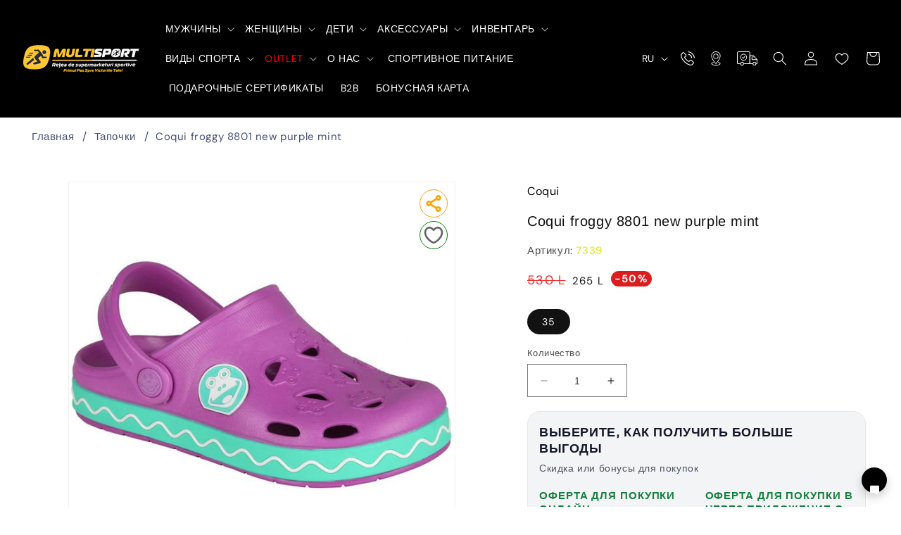

--- FILE ---
content_type: text/html; charset=utf-8
request_url: https://multisport.md/products/coqui-froggy-8801-new-purple-mint
body_size: 59504
content:
<!doctype html>
<html class="no-js" lang="ru">
  <head>

    
<script>



document.addEventListener('DOMContentLoaded', () => {
    const languageList = document.getElementById('HeaderLanguageList');
    const links = languageList.querySelectorAll('a');

    links.forEach(link => {
        link.addEventListener('click', (event) => {
            event.preventDefault();

            const selectedLang = event.target.getAttribute('data-value');
            let currentPath = window.location.pathname;
            let newPath;

            if (selectedLang === 'ru') {
                localStorage.setItem('language', 'RU');
                sessionStorage.setItem('redirected', 'true');
                newPath = currentPath.replace(/^\/ro/, ''); // Remove /ro prefix if it exists
                window.location.href = newPath || '/';
            } else if (selectedLang === 'ro') {
                localStorage.setItem('language', 'RO');
                sessionStorage.setItem('redirected', 'true');
                if (!/^\/ro/.test(currentPath)) {
                    newPath = '/ro' + currentPath; // Add /ro prefix if it doesn't exist
                } else {
                    newPath = currentPath;
                }
                window.location.href = newPath;
            }
        });
    }); 

    // Check if the user is on the main page or Romanian main page
    const pathname = window.location.pathname;
    const redirected = sessionStorage.getItem('redirected');

    if (!redirected && (pathname === '/' || pathname === '/ro')) {
        const language = localStorage.getItem('language');
        let newPath;

        if (language === 'RU' && pathname === '/ro') {
            sessionStorage.setItem('redirected', 'true');
            window.location.href = '/';
        } else if (language === 'RO' && pathname === '/') {
            sessionStorage.setItem('redirected', 'true');
            window.location.href = '/ro';
        } else if (!language && pathname === '/') {
            // If there is no language preference and the user is on the main page
            sessionStorage.setItem('redirected', 'true');
            window.location.href = '/ro';
        }
    }
}); 


</script> 
    <meta charset="utf-8">
    <meta http-equiv="X-UA-Compatible" content="IE=edge">
    <meta name="viewport" content="width=device-width,initial-scale=1">
    <meta name="theme-color" content="">
    <link rel="canonical" href="https://multisport.md/products/coqui-froggy-8801-new-purple-mint">
    <link rel="preconnect" href="https://cdn.shopify.com" crossorigin><link rel="icon" type="image/png" href="//multisport.md/cdn/shop/files/multisport_logo_mobile.avif?crop=center&height=32&v=1767942152&width=32"><link rel="preconnect" href="https://fonts.shopifycdn.com" crossorigin><title>
      ДЕТСКИЕ КЛОГИ COQUI FROGGY Новая модель | купить в Кишинёве и МД
      
    </title>

    
      <meta name="description" content="ДЕТСКИЕ КЛОГИ COQUI FROGGY Новая модель в коллекции бренда Coqui; Революционный антибактериальный, купи в Кишиневе или закажи онлайн с доставкой по всей Молдове">
    

    

<meta property="og:site_name" content="Multisport">
<meta property="og:url" content="https://multisport.md/products/coqui-froggy-8801-new-purple-mint">
<meta property="og:title" content="ДЕТСКИЕ КЛОГИ COQUI FROGGY Новая модель | купить в Кишинёве и МД">
<meta property="og:type" content="product">
<meta property="og:description" content="ДЕТСКИЕ КЛОГИ COQUI FROGGY Новая модель в коллекции бренда Coqui; Революционный антибактериальный, купи в Кишиневе или закажи онлайн с доставкой по всей Молдове"><meta property="og:image" content="http://multisport.md/cdn/shop/files/0e8a0e88b11f43ae766f315831374643.jpg?v=1690459858">
  <meta property="og:image:secure_url" content="https://multisport.md/cdn/shop/files/0e8a0e88b11f43ae766f315831374643.jpg?v=1690459858">
  <meta property="og:image:width" content="1000">
  <meta property="og:image:height" content="1000"><meta property="og:price:amount" content="265">
  <meta property="og:price:currency" content="MDL"><meta name="twitter:card" content="summary_large_image">
<meta name="twitter:title" content="ДЕТСКИЕ КЛОГИ COQUI FROGGY Новая модель | купить в Кишинёве и МД">
<meta name="twitter:description" content="ДЕТСКИЕ КЛОГИ COQUI FROGGY Новая модель в коллекции бренда Coqui; Революционный антибактериальный, купи в Кишиневе или закажи онлайн с доставкой по всей Молдове">


    <script src="//multisport.md/cdn/shop/t/3/assets/constants.js?v=95358004781563950421689580148" defer="defer"></script>
    <script src="//multisport.md/cdn/shop/t/3/assets/pubsub.js?v=2921868252632587581689580148" defer="defer"></script>
    <script src="//multisport.md/cdn/shop/t/3/assets/global.js?v=127210358271191040921689580148" defer="defer"></script>
    <script>window.performance && window.performance.mark && window.performance.mark('shopify.content_for_header.start');</script><meta id="shopify-digital-wallet" name="shopify-digital-wallet" content="/79839920435/digital_wallets/dialog">
<link rel="alternate" hreflang="x-default" href="https://multisport.md/products/coqui-froggy-8801-new-purple-mint">
<link rel="alternate" hreflang="ru" href="https://multisport.md/products/coqui-froggy-8801-new-purple-mint">
<link rel="alternate" hreflang="ro" href="https://multisport.md/ro/products/coqui-froggy-8801-new-purple-mint">
<link rel="alternate" type="application/json+oembed" href="https://multisport.md/products/coqui-froggy-8801-new-purple-mint.oembed">
<script async="async" src="/checkouts/internal/preloads.js?locale=ru-MD"></script>
<script id="shopify-features" type="application/json">{"accessToken":"7f2e98940377a21607745713b410dcd4","betas":["rich-media-storefront-analytics"],"domain":"multisport.md","predictiveSearch":true,"shopId":79839920435,"locale":"ru"}</script>
<script>var Shopify = Shopify || {};
Shopify.shop = "multisport-5522.myshopify.com";
Shopify.locale = "ru";
Shopify.currency = {"active":"MDL","rate":"1.0"};
Shopify.country = "MD";
Shopify.theme = {"name":"Multisport","id":155304919347,"schema_name":"Dawn","schema_version":"9.0.0","theme_store_id":null,"role":"main"};
Shopify.theme.handle = "null";
Shopify.theme.style = {"id":null,"handle":null};
Shopify.cdnHost = "multisport.md/cdn";
Shopify.routes = Shopify.routes || {};
Shopify.routes.root = "/";</script>
<script type="module">!function(o){(o.Shopify=o.Shopify||{}).modules=!0}(window);</script>
<script>!function(o){function n(){var o=[];function n(){o.push(Array.prototype.slice.apply(arguments))}return n.q=o,n}var t=o.Shopify=o.Shopify||{};t.loadFeatures=n(),t.autoloadFeatures=n()}(window);</script>
<script id="shop-js-analytics" type="application/json">{"pageType":"product"}</script>
<script defer="defer" async type="module" src="//multisport.md/cdn/shopifycloud/shop-js/modules/v2/client.init-shop-cart-sync_Daxce9FH.ru.esm.js"></script>
<script defer="defer" async type="module" src="//multisport.md/cdn/shopifycloud/shop-js/modules/v2/chunk.common_CJ9sGaBl.esm.js"></script>
<script defer="defer" async type="module" src="//multisport.md/cdn/shopifycloud/shop-js/modules/v2/chunk.modal_BS7-MXvn.esm.js"></script>
<script type="module">
  await import("//multisport.md/cdn/shopifycloud/shop-js/modules/v2/client.init-shop-cart-sync_Daxce9FH.ru.esm.js");
await import("//multisport.md/cdn/shopifycloud/shop-js/modules/v2/chunk.common_CJ9sGaBl.esm.js");
await import("//multisport.md/cdn/shopifycloud/shop-js/modules/v2/chunk.modal_BS7-MXvn.esm.js");

  window.Shopify.SignInWithShop?.initShopCartSync?.({"fedCMEnabled":true,"windoidEnabled":true});

</script>
<script>(function() {
  var isLoaded = false;
  function asyncLoad() {
    if (isLoaded) return;
    isLoaded = true;
    var urls = ["https:\/\/progressier.app\/shopify79839920435\/script.js?shop=multisport-5522.myshopify.com"];
    for (var i = 0; i < urls.length; i++) {
      var s = document.createElement('script');
      s.type = 'text/javascript';
      s.async = true;
      s.src = urls[i];
      var x = document.getElementsByTagName('script')[0];
      x.parentNode.insertBefore(s, x);
    }
  };
  if(window.attachEvent) {
    window.attachEvent('onload', asyncLoad);
  } else {
    window.addEventListener('load', asyncLoad, false);
  }
})();</script>
<script id="__st">var __st={"a":79839920435,"offset":10800,"reqid":"8bba8f75-ddb4-4309-80cd-bec105b62156-1770003877","pageurl":"multisport.md\/products\/coqui-froggy-8801-new-purple-mint","u":"5b89a6cf0b36","p":"product","rtyp":"product","rid":8453881659699};</script>
<script>window.ShopifyPaypalV4VisibilityTracking = true;</script>
<script id="captcha-bootstrap">!function(){'use strict';const t='contact',e='account',n='new_comment',o=[[t,t],['blogs',n],['comments',n],[t,'customer']],c=[[e,'customer_login'],[e,'guest_login'],[e,'recover_customer_password'],[e,'create_customer']],r=t=>t.map((([t,e])=>`form[action*='/${t}']:not([data-nocaptcha='true']) input[name='form_type'][value='${e}']`)).join(','),a=t=>()=>t?[...document.querySelectorAll(t)].map((t=>t.form)):[];function s(){const t=[...o],e=r(t);return a(e)}const i='password',u='form_key',d=['recaptcha-v3-token','g-recaptcha-response','h-captcha-response',i],f=()=>{try{return window.sessionStorage}catch{return}},m='__shopify_v',_=t=>t.elements[u];function p(t,e,n=!1){try{const o=window.sessionStorage,c=JSON.parse(o.getItem(e)),{data:r}=function(t){const{data:e,action:n}=t;return t[m]||n?{data:e,action:n}:{data:t,action:n}}(c);for(const[e,n]of Object.entries(r))t.elements[e]&&(t.elements[e].value=n);n&&o.removeItem(e)}catch(o){console.error('form repopulation failed',{error:o})}}const l='form_type',E='cptcha';function T(t){t.dataset[E]=!0}const w=window,h=w.document,L='Shopify',v='ce_forms',y='captcha';let A=!1;((t,e)=>{const n=(g='f06e6c50-85a8-45c8-87d0-21a2b65856fe',I='https://cdn.shopify.com/shopifycloud/storefront-forms-hcaptcha/ce_storefront_forms_captcha_hcaptcha.v1.5.2.iife.js',D={infoText:'Защищено с помощью hCaptcha',privacyText:'Конфиденциальность',termsText:'Условия'},(t,e,n)=>{const o=w[L][v],c=o.bindForm;if(c)return c(t,g,e,D).then(n);var r;o.q.push([[t,g,e,D],n]),r=I,A||(h.body.append(Object.assign(h.createElement('script'),{id:'captcha-provider',async:!0,src:r})),A=!0)});var g,I,D;w[L]=w[L]||{},w[L][v]=w[L][v]||{},w[L][v].q=[],w[L][y]=w[L][y]||{},w[L][y].protect=function(t,e){n(t,void 0,e),T(t)},Object.freeze(w[L][y]),function(t,e,n,w,h,L){const[v,y,A,g]=function(t,e,n){const i=e?o:[],u=t?c:[],d=[...i,...u],f=r(d),m=r(i),_=r(d.filter((([t,e])=>n.includes(e))));return[a(f),a(m),a(_),s()]}(w,h,L),I=t=>{const e=t.target;return e instanceof HTMLFormElement?e:e&&e.form},D=t=>v().includes(t);t.addEventListener('submit',(t=>{const e=I(t);if(!e)return;const n=D(e)&&!e.dataset.hcaptchaBound&&!e.dataset.recaptchaBound,o=_(e),c=g().includes(e)&&(!o||!o.value);(n||c)&&t.preventDefault(),c&&!n&&(function(t){try{if(!f())return;!function(t){const e=f();if(!e)return;const n=_(t);if(!n)return;const o=n.value;o&&e.removeItem(o)}(t);const e=Array.from(Array(32),(()=>Math.random().toString(36)[2])).join('');!function(t,e){_(t)||t.append(Object.assign(document.createElement('input'),{type:'hidden',name:u})),t.elements[u].value=e}(t,e),function(t,e){const n=f();if(!n)return;const o=[...t.querySelectorAll(`input[type='${i}']`)].map((({name:t})=>t)),c=[...d,...o],r={};for(const[a,s]of new FormData(t).entries())c.includes(a)||(r[a]=s);n.setItem(e,JSON.stringify({[m]:1,action:t.action,data:r}))}(t,e)}catch(e){console.error('failed to persist form',e)}}(e),e.submit())}));const S=(t,e)=>{t&&!t.dataset[E]&&(n(t,e.some((e=>e===t))),T(t))};for(const o of['focusin','change'])t.addEventListener(o,(t=>{const e=I(t);D(e)&&S(e,y())}));const B=e.get('form_key'),M=e.get(l),P=B&&M;t.addEventListener('DOMContentLoaded',(()=>{const t=y();if(P)for(const e of t)e.elements[l].value===M&&p(e,B);[...new Set([...A(),...v().filter((t=>'true'===t.dataset.shopifyCaptcha))])].forEach((e=>S(e,t)))}))}(h,new URLSearchParams(w.location.search),n,t,e,['guest_login'])})(!1,!0)}();</script>
<script integrity="sha256-4kQ18oKyAcykRKYeNunJcIwy7WH5gtpwJnB7kiuLZ1E=" data-source-attribution="shopify.loadfeatures" defer="defer" src="//multisport.md/cdn/shopifycloud/storefront/assets/storefront/load_feature-a0a9edcb.js" crossorigin="anonymous"></script>
<script data-source-attribution="shopify.dynamic_checkout.dynamic.init">var Shopify=Shopify||{};Shopify.PaymentButton=Shopify.PaymentButton||{isStorefrontPortableWallets:!0,init:function(){window.Shopify.PaymentButton.init=function(){};var t=document.createElement("script");t.src="https://multisport.md/cdn/shopifycloud/portable-wallets/latest/portable-wallets.ru.js",t.type="module",document.head.appendChild(t)}};
</script>
<script data-source-attribution="shopify.dynamic_checkout.buyer_consent">
  function portableWalletsHideBuyerConsent(e){var t=document.getElementById("shopify-buyer-consent"),n=document.getElementById("shopify-subscription-policy-button");t&&n&&(t.classList.add("hidden"),t.setAttribute("aria-hidden","true"),n.removeEventListener("click",e))}function portableWalletsShowBuyerConsent(e){var t=document.getElementById("shopify-buyer-consent"),n=document.getElementById("shopify-subscription-policy-button");t&&n&&(t.classList.remove("hidden"),t.removeAttribute("aria-hidden"),n.addEventListener("click",e))}window.Shopify?.PaymentButton&&(window.Shopify.PaymentButton.hideBuyerConsent=portableWalletsHideBuyerConsent,window.Shopify.PaymentButton.showBuyerConsent=portableWalletsShowBuyerConsent);
</script>
<script data-source-attribution="shopify.dynamic_checkout.cart.bootstrap">document.addEventListener("DOMContentLoaded",(function(){function t(){return document.querySelector("shopify-accelerated-checkout-cart, shopify-accelerated-checkout")}if(t())Shopify.PaymentButton.init();else{new MutationObserver((function(e,n){t()&&(Shopify.PaymentButton.init(),n.disconnect())})).observe(document.body,{childList:!0,subtree:!0})}}));
</script>
<script id="sections-script" data-sections="header" defer="defer" src="//multisport.md/cdn/shop/t/3/compiled_assets/scripts.js?v=14437"></script>
<script>window.performance && window.performance.mark && window.performance.mark('shopify.content_for_header.end');</script>


    <style data-shopify>
      @font-face {
  font-family: "DM Sans";
  font-weight: 400;
  font-style: normal;
  font-display: swap;
  src: url("//multisport.md/cdn/fonts/dm_sans/dmsans_n4.ec80bd4dd7e1a334c969c265873491ae56018d72.woff2") format("woff2"),
       url("//multisport.md/cdn/fonts/dm_sans/dmsans_n4.87bdd914d8a61247b911147ae68e754d695c58a6.woff") format("woff");
}

      @font-face {
  font-family: "DM Sans";
  font-weight: 700;
  font-style: normal;
  font-display: swap;
  src: url("//multisport.md/cdn/fonts/dm_sans/dmsans_n7.97e21d81502002291ea1de8aefb79170c6946ce5.woff2") format("woff2"),
       url("//multisport.md/cdn/fonts/dm_sans/dmsans_n7.af5c214f5116410ca1d53a2090665620e78e2e1b.woff") format("woff");
}

      @font-face {
  font-family: "DM Sans";
  font-weight: 400;
  font-style: italic;
  font-display: swap;
  src: url("//multisport.md/cdn/fonts/dm_sans/dmsans_i4.b8fe05e69ee95d5a53155c346957d8cbf5081c1a.woff2") format("woff2"),
       url("//multisport.md/cdn/fonts/dm_sans/dmsans_i4.403fe28ee2ea63e142575c0aa47684d65f8c23a0.woff") format("woff");
}

      @font-face {
  font-family: "DM Sans";
  font-weight: 700;
  font-style: italic;
  font-display: swap;
  src: url("//multisport.md/cdn/fonts/dm_sans/dmsans_i7.52b57f7d7342eb7255084623d98ab83fd96e7f9b.woff2") format("woff2"),
       url("//multisport.md/cdn/fonts/dm_sans/dmsans_i7.d5e14ef18a1d4a8ce78a4187580b4eb1759c2eda.woff") format("woff");
}

      @font-face {
  font-family: Arimo;
  font-weight: 400;
  font-style: normal;
  font-display: swap;
  src: url("//multisport.md/cdn/fonts/arimo/arimo_n4.a7efb558ca22d2002248bbe6f302a98edee38e35.woff2") format("woff2"),
       url("//multisport.md/cdn/fonts/arimo/arimo_n4.0da809f7d1d5ede2a73be7094ac00741efdb6387.woff") format("woff");
}


      :root {
        --font-body-family: "DM Sans", sans-serif;
        --font-body-style: normal;
        --font-body-weight: 400;
        --font-body-weight-bold: 700;

        --font-heading-family: Arimo, sans-serif;
        --font-heading-style: normal;
        --font-heading-weight: 400;

        --font-body-scale: 1.0;
        --font-heading-scale: 1.0;

        --color-base-text: 18, 18, 18;
        --color-shadow: 18, 18, 18;
        --color-base-background-1: 255, 255, 255;
        --color-base-background-2: 255, 255, 255;
        --color-base-solid-button-labels: 255, 255, 255;
        --color-base-outline-button-labels: 18, 18, 18;
        --color-base-accent-1: 0, 0, 0;
        --color-base-accent-2: 231, 80, 66;
        --payment-terms-background-color: #ffffff;

        --gradient-base-background-1: #ffffff;
        --gradient-base-background-2: #ffffff;
        --gradient-base-accent-1: #000000;
        --gradient-base-accent-2: #e75042;

        --media-padding: px;
        --media-border-opacity: 0.05;
        --media-border-width: 1px;
        --media-radius: 0px;
        --media-shadow-opacity: 0.0;
        --media-shadow-horizontal-offset: 0px;
        --media-shadow-vertical-offset: 4px;
        --media-shadow-blur-radius: 5px;
        --media-shadow-visible: 0;

        --page-width: 160rem;
        --page-width-margin: 0rem;

        --product-card-image-padding: 0.0rem;
        --product-card-corner-radius: 0.0rem;
        --product-card-text-alignment: left;
        --product-card-border-width: 0.0rem;
        --product-card-border-opacity: 0.1;
        --product-card-shadow-opacity: 0.0;
        --product-card-shadow-visible: 0;
        --product-card-shadow-horizontal-offset: 0.0rem;
        --product-card-shadow-vertical-offset: 0.4rem;
        --product-card-shadow-blur-radius: 0.5rem;

        --collection-card-image-padding: 0.0rem;
        --collection-card-corner-radius: 0.0rem;
        --collection-card-text-alignment: left;
        --collection-card-border-width: 0.0rem;
        --collection-card-border-opacity: 0.1;
        --collection-card-shadow-opacity: 0.0;
        --collection-card-shadow-visible: 0;
        --collection-card-shadow-horizontal-offset: 0.0rem;
        --collection-card-shadow-vertical-offset: 0.4rem;
        --collection-card-shadow-blur-radius: 0.5rem;

        --blog-card-image-padding: 0.0rem;
        --blog-card-corner-radius: 0.0rem;
        --blog-card-text-alignment: left;
        --blog-card-border-width: 0.0rem;
        --blog-card-border-opacity: 0.1;
        --blog-card-shadow-opacity: 0.0;
        --blog-card-shadow-visible: 0;
        --blog-card-shadow-horizontal-offset: 0.0rem;
        --blog-card-shadow-vertical-offset: 0.4rem;
        --blog-card-shadow-blur-radius: 0.5rem;

        --badge-corner-radius: 4.0rem;

        --popup-border-width: 1px;
        --popup-border-opacity: 0.1;
        --popup-corner-radius: 0px;
        --popup-shadow-opacity: 0.0;
        --popup-shadow-horizontal-offset: 0px;
        --popup-shadow-vertical-offset: 4px;
        --popup-shadow-blur-radius: 5px;

        --drawer-border-width: 1px;
        --drawer-border-opacity: 0.1;
        --drawer-shadow-opacity: 0.0;
        --drawer-shadow-horizontal-offset: 0px;
        --drawer-shadow-vertical-offset: 4px;
        --drawer-shadow-blur-radius: 5px;

        --spacing-sections-desktop: 0px;
        --spacing-sections-mobile: 0px;

        --grid-desktop-vertical-spacing: 8px;
        --grid-desktop-horizontal-spacing: 12px;
        --grid-mobile-vertical-spacing: 4px;
        --grid-mobile-horizontal-spacing: 6px;

        --text-boxes-border-opacity: 0.1;
        --text-boxes-border-width: 0px;
        --text-boxes-radius: 0px;
        --text-boxes-shadow-opacity: 0.0;
        --text-boxes-shadow-visible: 0;
        --text-boxes-shadow-horizontal-offset: 0px;
        --text-boxes-shadow-vertical-offset: 4px;
        --text-boxes-shadow-blur-radius: 5px;

        --buttons-radius: 0px;
        --buttons-radius-outset: 0px;
        --buttons-border-width: 1px;
        --buttons-border-opacity: 1.0;
        --buttons-shadow-opacity: 0.0;
        --buttons-shadow-visible: 0;
        --buttons-shadow-horizontal-offset: 0px;
        --buttons-shadow-vertical-offset: 4px;
        --buttons-shadow-blur-radius: 5px;
        --buttons-border-offset: 0px;

        --inputs-radius: 0px;
        --inputs-border-width: 1px;
        --inputs-border-opacity: 0.55;
        --inputs-shadow-opacity: 0.0;
        --inputs-shadow-horizontal-offset: 0px;
        --inputs-margin-offset: 0px;
        --inputs-shadow-vertical-offset: 4px;
        --inputs-shadow-blur-radius: 5px;
        --inputs-radius-outset: 0px;

        --variant-pills-radius: 40px;
        --variant-pills-border-width: 1px;
        --variant-pills-border-opacity: 0.55;
        --variant-pills-shadow-opacity: 0.0;
        --variant-pills-shadow-horizontal-offset: 0px;
        --variant-pills-shadow-vertical-offset: 4px;
        --variant-pills-shadow-blur-radius: 5px;
      }

      *,
      *::before,
      *::after {
        box-sizing: inherit;
      }

      html {
        box-sizing: border-box;
        font-size: calc(var(--font-body-scale) * 62.5%);
        height: 100%;
      }

      body {
        display: grid;
        grid-template-rows: auto auto 1fr auto;
        grid-template-columns: 100%;
        min-height: 100%;
        margin: 0;
        font-size: 1.5rem;
        letter-spacing: 0.06rem;
        line-height: calc(1 + 0.8 / var(--font-body-scale));
        font-family: var(--font-body-family);
        font-style: var(--font-body-style);
        font-weight: var(--font-body-weight);
      }

      @media screen and (min-width: 750px) {
        body {
          font-size: 1.6rem;
        }
      }
    </style>

    <link href="//multisport.md/cdn/shop/t/3/assets/base.css?v=93381889403128664851767941887" rel="stylesheet" type="text/css" media="all" />
<link rel="preload" as="font" href="//multisport.md/cdn/fonts/dm_sans/dmsans_n4.ec80bd4dd7e1a334c969c265873491ae56018d72.woff2" type="font/woff2" crossorigin><link rel="preload" as="font" href="//multisport.md/cdn/fonts/arimo/arimo_n4.a7efb558ca22d2002248bbe6f302a98edee38e35.woff2" type="font/woff2" crossorigin><link
        rel="stylesheet"
        href="//multisport.md/cdn/shop/t/3/assets/component-predictive-search.css?v=85913294783299393391689580148"
        media="print"
        onload="this.media='all'"
      ><script>
      document.documentElement.className = document.documentElement.className.replace('no-js', 'js');
      if (Shopify.designMode) {
        document.documentElement.classList.add('shopify-design-mode');
      }
    </script>

<!-- Google tag (gtag.js) -->
<script async src="https://www.googletagmanager.com/gtag/js?id=GT-NSSVMMMF"></script>
<script>
  window.dataLayer = window.dataLayer || [];
  function gtag(){dataLayer.push(arguments);}
  gtag('js', new Date());

  gtag('config', 'GT-NSSVMMMF');
</script>





  <link href="https://monorail-edge.shopifysvc.com" rel="dns-prefetch">
<script>(function(){if ("sendBeacon" in navigator && "performance" in window) {try {var session_token_from_headers = performance.getEntriesByType('navigation')[0].serverTiming.find(x => x.name == '_s').description;} catch {var session_token_from_headers = undefined;}var session_cookie_matches = document.cookie.match(/_shopify_s=([^;]*)/);var session_token_from_cookie = session_cookie_matches && session_cookie_matches.length === 2 ? session_cookie_matches[1] : "";var session_token = session_token_from_headers || session_token_from_cookie || "";function handle_abandonment_event(e) {var entries = performance.getEntries().filter(function(entry) {return /monorail-edge.shopifysvc.com/.test(entry.name);});if (!window.abandonment_tracked && entries.length === 0) {window.abandonment_tracked = true;var currentMs = Date.now();var navigation_start = performance.timing.navigationStart;var payload = {shop_id: 79839920435,url: window.location.href,navigation_start,duration: currentMs - navigation_start,session_token,page_type: "product"};window.navigator.sendBeacon("https://monorail-edge.shopifysvc.com/v1/produce", JSON.stringify({schema_id: "online_store_buyer_site_abandonment/1.1",payload: payload,metadata: {event_created_at_ms: currentMs,event_sent_at_ms: currentMs}}));}}window.addEventListener('pagehide', handle_abandonment_event);}}());</script>
<script id="web-pixels-manager-setup">(function e(e,d,r,n,o){if(void 0===o&&(o={}),!Boolean(null===(a=null===(i=window.Shopify)||void 0===i?void 0:i.analytics)||void 0===a?void 0:a.replayQueue)){var i,a;window.Shopify=window.Shopify||{};var t=window.Shopify;t.analytics=t.analytics||{};var s=t.analytics;s.replayQueue=[],s.publish=function(e,d,r){return s.replayQueue.push([e,d,r]),!0};try{self.performance.mark("wpm:start")}catch(e){}var l=function(){var e={modern:/Edge?\/(1{2}[4-9]|1[2-9]\d|[2-9]\d{2}|\d{4,})\.\d+(\.\d+|)|Firefox\/(1{2}[4-9]|1[2-9]\d|[2-9]\d{2}|\d{4,})\.\d+(\.\d+|)|Chrom(ium|e)\/(9{2}|\d{3,})\.\d+(\.\d+|)|(Maci|X1{2}).+ Version\/(15\.\d+|(1[6-9]|[2-9]\d|\d{3,})\.\d+)([,.]\d+|)( \(\w+\)|)( Mobile\/\w+|) Safari\/|Chrome.+OPR\/(9{2}|\d{3,})\.\d+\.\d+|(CPU[ +]OS|iPhone[ +]OS|CPU[ +]iPhone|CPU IPhone OS|CPU iPad OS)[ +]+(15[._]\d+|(1[6-9]|[2-9]\d|\d{3,})[._]\d+)([._]\d+|)|Android:?[ /-](13[3-9]|1[4-9]\d|[2-9]\d{2}|\d{4,})(\.\d+|)(\.\d+|)|Android.+Firefox\/(13[5-9]|1[4-9]\d|[2-9]\d{2}|\d{4,})\.\d+(\.\d+|)|Android.+Chrom(ium|e)\/(13[3-9]|1[4-9]\d|[2-9]\d{2}|\d{4,})\.\d+(\.\d+|)|SamsungBrowser\/([2-9]\d|\d{3,})\.\d+/,legacy:/Edge?\/(1[6-9]|[2-9]\d|\d{3,})\.\d+(\.\d+|)|Firefox\/(5[4-9]|[6-9]\d|\d{3,})\.\d+(\.\d+|)|Chrom(ium|e)\/(5[1-9]|[6-9]\d|\d{3,})\.\d+(\.\d+|)([\d.]+$|.*Safari\/(?![\d.]+ Edge\/[\d.]+$))|(Maci|X1{2}).+ Version\/(10\.\d+|(1[1-9]|[2-9]\d|\d{3,})\.\d+)([,.]\d+|)( \(\w+\)|)( Mobile\/\w+|) Safari\/|Chrome.+OPR\/(3[89]|[4-9]\d|\d{3,})\.\d+\.\d+|(CPU[ +]OS|iPhone[ +]OS|CPU[ +]iPhone|CPU IPhone OS|CPU iPad OS)[ +]+(10[._]\d+|(1[1-9]|[2-9]\d|\d{3,})[._]\d+)([._]\d+|)|Android:?[ /-](13[3-9]|1[4-9]\d|[2-9]\d{2}|\d{4,})(\.\d+|)(\.\d+|)|Mobile Safari.+OPR\/([89]\d|\d{3,})\.\d+\.\d+|Android.+Firefox\/(13[5-9]|1[4-9]\d|[2-9]\d{2}|\d{4,})\.\d+(\.\d+|)|Android.+Chrom(ium|e)\/(13[3-9]|1[4-9]\d|[2-9]\d{2}|\d{4,})\.\d+(\.\d+|)|Android.+(UC? ?Browser|UCWEB|U3)[ /]?(15\.([5-9]|\d{2,})|(1[6-9]|[2-9]\d|\d{3,})\.\d+)\.\d+|SamsungBrowser\/(5\.\d+|([6-9]|\d{2,})\.\d+)|Android.+MQ{2}Browser\/(14(\.(9|\d{2,})|)|(1[5-9]|[2-9]\d|\d{3,})(\.\d+|))(\.\d+|)|K[Aa][Ii]OS\/(3\.\d+|([4-9]|\d{2,})\.\d+)(\.\d+|)/},d=e.modern,r=e.legacy,n=navigator.userAgent;return n.match(d)?"modern":n.match(r)?"legacy":"unknown"}(),u="modern"===l?"modern":"legacy",c=(null!=n?n:{modern:"",legacy:""})[u],f=function(e){return[e.baseUrl,"/wpm","/b",e.hashVersion,"modern"===e.buildTarget?"m":"l",".js"].join("")}({baseUrl:d,hashVersion:r,buildTarget:u}),m=function(e){var d=e.version,r=e.bundleTarget,n=e.surface,o=e.pageUrl,i=e.monorailEndpoint;return{emit:function(e){var a=e.status,t=e.errorMsg,s=(new Date).getTime(),l=JSON.stringify({metadata:{event_sent_at_ms:s},events:[{schema_id:"web_pixels_manager_load/3.1",payload:{version:d,bundle_target:r,page_url:o,status:a,surface:n,error_msg:t},metadata:{event_created_at_ms:s}}]});if(!i)return console&&console.warn&&console.warn("[Web Pixels Manager] No Monorail endpoint provided, skipping logging."),!1;try{return self.navigator.sendBeacon.bind(self.navigator)(i,l)}catch(e){}var u=new XMLHttpRequest;try{return u.open("POST",i,!0),u.setRequestHeader("Content-Type","text/plain"),u.send(l),!0}catch(e){return console&&console.warn&&console.warn("[Web Pixels Manager] Got an unhandled error while logging to Monorail."),!1}}}}({version:r,bundleTarget:l,surface:e.surface,pageUrl:self.location.href,monorailEndpoint:e.monorailEndpoint});try{o.browserTarget=l,function(e){var d=e.src,r=e.async,n=void 0===r||r,o=e.onload,i=e.onerror,a=e.sri,t=e.scriptDataAttributes,s=void 0===t?{}:t,l=document.createElement("script"),u=document.querySelector("head"),c=document.querySelector("body");if(l.async=n,l.src=d,a&&(l.integrity=a,l.crossOrigin="anonymous"),s)for(var f in s)if(Object.prototype.hasOwnProperty.call(s,f))try{l.dataset[f]=s[f]}catch(e){}if(o&&l.addEventListener("load",o),i&&l.addEventListener("error",i),u)u.appendChild(l);else{if(!c)throw new Error("Did not find a head or body element to append the script");c.appendChild(l)}}({src:f,async:!0,onload:function(){if(!function(){var e,d;return Boolean(null===(d=null===(e=window.Shopify)||void 0===e?void 0:e.analytics)||void 0===d?void 0:d.initialized)}()){var d=window.webPixelsManager.init(e)||void 0;if(d){var r=window.Shopify.analytics;r.replayQueue.forEach((function(e){var r=e[0],n=e[1],o=e[2];d.publishCustomEvent(r,n,o)})),r.replayQueue=[],r.publish=d.publishCustomEvent,r.visitor=d.visitor,r.initialized=!0}}},onerror:function(){return m.emit({status:"failed",errorMsg:"".concat(f," has failed to load")})},sri:function(e){var d=/^sha384-[A-Za-z0-9+/=]+$/;return"string"==typeof e&&d.test(e)}(c)?c:"",scriptDataAttributes:o}),m.emit({status:"loading"})}catch(e){m.emit({status:"failed",errorMsg:(null==e?void 0:e.message)||"Unknown error"})}}})({shopId: 79839920435,storefrontBaseUrl: "https://multisport.md",extensionsBaseUrl: "https://extensions.shopifycdn.com/cdn/shopifycloud/web-pixels-manager",monorailEndpoint: "https://monorail-edge.shopifysvc.com/unstable/produce_batch",surface: "storefront-renderer",enabledBetaFlags: ["2dca8a86"],webPixelsConfigList: [{"id":"336888115","configuration":"{\"pixel_id\":\"2368587296715940\",\"pixel_type\":\"facebook_pixel\",\"metaapp_system_user_token\":\"-\"}","eventPayloadVersion":"v1","runtimeContext":"OPEN","scriptVersion":"ca16bc87fe92b6042fbaa3acc2fbdaa6","type":"APP","apiClientId":2329312,"privacyPurposes":["ANALYTICS","MARKETING","SALE_OF_DATA"],"dataSharingAdjustments":{"protectedCustomerApprovalScopes":["read_customer_address","read_customer_email","read_customer_name","read_customer_personal_data","read_customer_phone"]}},{"id":"shopify-app-pixel","configuration":"{}","eventPayloadVersion":"v1","runtimeContext":"STRICT","scriptVersion":"0450","apiClientId":"shopify-pixel","type":"APP","privacyPurposes":["ANALYTICS","MARKETING"]},{"id":"shopify-custom-pixel","eventPayloadVersion":"v1","runtimeContext":"LAX","scriptVersion":"0450","apiClientId":"shopify-pixel","type":"CUSTOM","privacyPurposes":["ANALYTICS","MARKETING"]}],isMerchantRequest: false,initData: {"shop":{"name":"Multisport","paymentSettings":{"currencyCode":"MDL"},"myshopifyDomain":"multisport-5522.myshopify.com","countryCode":"MD","storefrontUrl":"https:\/\/multisport.md"},"customer":null,"cart":null,"checkout":null,"productVariants":[{"price":{"amount":265.0,"currencyCode":"MDL"},"product":{"title":"Coqui froggy 8801 new purple mint","vendor":"Coqui","id":"8453881659699","untranslatedTitle":"Coqui froggy 8801 new purple mint","url":"\/products\/coqui-froggy-8801-new-purple-mint","type":""},"id":"45886141694259","image":{"src":"\/\/multisport.md\/cdn\/shop\/files\/0e8a0e88b11f43ae766f315831374643.jpg?v=1690459858"},"sku":"7339","title":"35","untranslatedTitle":"35"}],"purchasingCompany":null},},"https://multisport.md/cdn","1d2a099fw23dfb22ep557258f5m7a2edbae",{"modern":"","legacy":""},{"shopId":"79839920435","storefrontBaseUrl":"https:\/\/multisport.md","extensionBaseUrl":"https:\/\/extensions.shopifycdn.com\/cdn\/shopifycloud\/web-pixels-manager","surface":"storefront-renderer","enabledBetaFlags":"[\"2dca8a86\"]","isMerchantRequest":"false","hashVersion":"1d2a099fw23dfb22ep557258f5m7a2edbae","publish":"custom","events":"[[\"page_viewed\",{}],[\"product_viewed\",{\"productVariant\":{\"price\":{\"amount\":265.0,\"currencyCode\":\"MDL\"},\"product\":{\"title\":\"Coqui froggy 8801 new purple mint\",\"vendor\":\"Coqui\",\"id\":\"8453881659699\",\"untranslatedTitle\":\"Coqui froggy 8801 new purple mint\",\"url\":\"\/products\/coqui-froggy-8801-new-purple-mint\",\"type\":\"\"},\"id\":\"45886141694259\",\"image\":{\"src\":\"\/\/multisport.md\/cdn\/shop\/files\/0e8a0e88b11f43ae766f315831374643.jpg?v=1690459858\"},\"sku\":\"7339\",\"title\":\"35\",\"untranslatedTitle\":\"35\"}}]]"});</script><script>
  window.ShopifyAnalytics = window.ShopifyAnalytics || {};
  window.ShopifyAnalytics.meta = window.ShopifyAnalytics.meta || {};
  window.ShopifyAnalytics.meta.currency = 'MDL';
  var meta = {"product":{"id":8453881659699,"gid":"gid:\/\/shopify\/Product\/8453881659699","vendor":"Coqui","type":"","handle":"coqui-froggy-8801-new-purple-mint","variants":[{"id":45886141694259,"price":26500,"name":"Coqui froggy 8801 new purple mint - 35","public_title":"35","sku":"7339"}],"remote":false},"page":{"pageType":"product","resourceType":"product","resourceId":8453881659699,"requestId":"8bba8f75-ddb4-4309-80cd-bec105b62156-1770003877"}};
  for (var attr in meta) {
    window.ShopifyAnalytics.meta[attr] = meta[attr];
  }
</script>
<script class="analytics">
  (function () {
    var customDocumentWrite = function(content) {
      var jquery = null;

      if (window.jQuery) {
        jquery = window.jQuery;
      } else if (window.Checkout && window.Checkout.$) {
        jquery = window.Checkout.$;
      }

      if (jquery) {
        jquery('body').append(content);
      }
    };

    var hasLoggedConversion = function(token) {
      if (token) {
        return document.cookie.indexOf('loggedConversion=' + token) !== -1;
      }
      return false;
    }

    var setCookieIfConversion = function(token) {
      if (token) {
        var twoMonthsFromNow = new Date(Date.now());
        twoMonthsFromNow.setMonth(twoMonthsFromNow.getMonth() + 2);

        document.cookie = 'loggedConversion=' + token + '; expires=' + twoMonthsFromNow;
      }
    }

    var trekkie = window.ShopifyAnalytics.lib = window.trekkie = window.trekkie || [];
    if (trekkie.integrations) {
      return;
    }
    trekkie.methods = [
      'identify',
      'page',
      'ready',
      'track',
      'trackForm',
      'trackLink'
    ];
    trekkie.factory = function(method) {
      return function() {
        var args = Array.prototype.slice.call(arguments);
        args.unshift(method);
        trekkie.push(args);
        return trekkie;
      };
    };
    for (var i = 0; i < trekkie.methods.length; i++) {
      var key = trekkie.methods[i];
      trekkie[key] = trekkie.factory(key);
    }
    trekkie.load = function(config) {
      trekkie.config = config || {};
      trekkie.config.initialDocumentCookie = document.cookie;
      var first = document.getElementsByTagName('script')[0];
      var script = document.createElement('script');
      script.type = 'text/javascript';
      script.onerror = function(e) {
        var scriptFallback = document.createElement('script');
        scriptFallback.type = 'text/javascript';
        scriptFallback.onerror = function(error) {
                var Monorail = {
      produce: function produce(monorailDomain, schemaId, payload) {
        var currentMs = new Date().getTime();
        var event = {
          schema_id: schemaId,
          payload: payload,
          metadata: {
            event_created_at_ms: currentMs,
            event_sent_at_ms: currentMs
          }
        };
        return Monorail.sendRequest("https://" + monorailDomain + "/v1/produce", JSON.stringify(event));
      },
      sendRequest: function sendRequest(endpointUrl, payload) {
        // Try the sendBeacon API
        if (window && window.navigator && typeof window.navigator.sendBeacon === 'function' && typeof window.Blob === 'function' && !Monorail.isIos12()) {
          var blobData = new window.Blob([payload], {
            type: 'text/plain'
          });

          if (window.navigator.sendBeacon(endpointUrl, blobData)) {
            return true;
          } // sendBeacon was not successful

        } // XHR beacon

        var xhr = new XMLHttpRequest();

        try {
          xhr.open('POST', endpointUrl);
          xhr.setRequestHeader('Content-Type', 'text/plain');
          xhr.send(payload);
        } catch (e) {
          console.log(e);
        }

        return false;
      },
      isIos12: function isIos12() {
        return window.navigator.userAgent.lastIndexOf('iPhone; CPU iPhone OS 12_') !== -1 || window.navigator.userAgent.lastIndexOf('iPad; CPU OS 12_') !== -1;
      }
    };
    Monorail.produce('monorail-edge.shopifysvc.com',
      'trekkie_storefront_load_errors/1.1',
      {shop_id: 79839920435,
      theme_id: 155304919347,
      app_name: "storefront",
      context_url: window.location.href,
      source_url: "//multisport.md/cdn/s/trekkie.storefront.c59ea00e0474b293ae6629561379568a2d7c4bba.min.js"});

        };
        scriptFallback.async = true;
        scriptFallback.src = '//multisport.md/cdn/s/trekkie.storefront.c59ea00e0474b293ae6629561379568a2d7c4bba.min.js';
        first.parentNode.insertBefore(scriptFallback, first);
      };
      script.async = true;
      script.src = '//multisport.md/cdn/s/trekkie.storefront.c59ea00e0474b293ae6629561379568a2d7c4bba.min.js';
      first.parentNode.insertBefore(script, first);
    };
    trekkie.load(
      {"Trekkie":{"appName":"storefront","development":false,"defaultAttributes":{"shopId":79839920435,"isMerchantRequest":null,"themeId":155304919347,"themeCityHash":"6119367493304440271","contentLanguage":"ru","currency":"MDL","eventMetadataId":"17199624-758e-425d-8d10-f4bdad9221de"},"isServerSideCookieWritingEnabled":true,"monorailRegion":"shop_domain","enabledBetaFlags":["65f19447","b5387b81"]},"Session Attribution":{},"S2S":{"facebookCapiEnabled":true,"source":"trekkie-storefront-renderer","apiClientId":580111}}
    );

    var loaded = false;
    trekkie.ready(function() {
      if (loaded) return;
      loaded = true;

      window.ShopifyAnalytics.lib = window.trekkie;

      var originalDocumentWrite = document.write;
      document.write = customDocumentWrite;
      try { window.ShopifyAnalytics.merchantGoogleAnalytics.call(this); } catch(error) {};
      document.write = originalDocumentWrite;

      window.ShopifyAnalytics.lib.page(null,{"pageType":"product","resourceType":"product","resourceId":8453881659699,"requestId":"8bba8f75-ddb4-4309-80cd-bec105b62156-1770003877","shopifyEmitted":true});

      var match = window.location.pathname.match(/checkouts\/(.+)\/(thank_you|post_purchase)/)
      var token = match? match[1]: undefined;
      if (!hasLoggedConversion(token)) {
        setCookieIfConversion(token);
        window.ShopifyAnalytics.lib.track("Viewed Product",{"currency":"MDL","variantId":45886141694259,"productId":8453881659699,"productGid":"gid:\/\/shopify\/Product\/8453881659699","name":"Coqui froggy 8801 new purple mint - 35","price":"265.00","sku":"7339","brand":"Coqui","variant":"35","category":"","nonInteraction":true,"remote":false},undefined,undefined,{"shopifyEmitted":true});
      window.ShopifyAnalytics.lib.track("monorail:\/\/trekkie_storefront_viewed_product\/1.1",{"currency":"MDL","variantId":45886141694259,"productId":8453881659699,"productGid":"gid:\/\/shopify\/Product\/8453881659699","name":"Coqui froggy 8801 new purple mint - 35","price":"265.00","sku":"7339","brand":"Coqui","variant":"35","category":"","nonInteraction":true,"remote":false,"referer":"https:\/\/multisport.md\/products\/coqui-froggy-8801-new-purple-mint"});
      }
    });


        var eventsListenerScript = document.createElement('script');
        eventsListenerScript.async = true;
        eventsListenerScript.src = "//multisport.md/cdn/shopifycloud/storefront/assets/shop_events_listener-3da45d37.js";
        document.getElementsByTagName('head')[0].appendChild(eventsListenerScript);

})();</script>
<script
  defer
  src="https://multisport.md/cdn/shopifycloud/perf-kit/shopify-perf-kit-3.1.0.min.js"
  data-application="storefront-renderer"
  data-shop-id="79839920435"
  data-render-region="gcp-us-central1"
  data-page-type="product"
  data-theme-instance-id="155304919347"
  data-theme-name="Dawn"
  data-theme-version="9.0.0"
  data-monorail-region="shop_domain"
  data-resource-timing-sampling-rate="10"
  data-shs="true"
  data-shs-beacon="true"
  data-shs-export-with-fetch="true"
  data-shs-logs-sample-rate="1"
  data-shs-beacon-endpoint="https://multisport.md/api/collect"
></script>
</head>

  <body class="gradient">
    <a class="skip-to-content-link button visually-hidden" href="#MainContent">
      Перейти к контенту
    </a><div id="shopify-section-websensepro-announcement-bar" class="shopify-section"><style> #shopify-section-websensepro-announcement-bar .swiper-button-next:after, #shopify-section-websensepro-announcement-bar .swiper-button-prev:after {display: none;} </style></div><!-- BEGIN sections: header-group -->
<div id="shopify-section-sections--20048824336691__header" class="shopify-section shopify-section-group-header-group section-header"><link rel="stylesheet" href="//multisport.md/cdn/shop/t/3/assets/component-list-menu.css?v=151968516119678728991689580147" media="print" onload="this.media='all'">
<link rel="stylesheet" href="//multisport.md/cdn/shop/t/3/assets/component-search.css?v=184225813856820874251689580148" media="print" onload="this.media='all'">
<link rel="stylesheet" href="//multisport.md/cdn/shop/t/3/assets/component-menu-drawer.css?v=155200853417789898341689580148" media="print" onload="this.media='all'">
<link rel="stylesheet" href="//multisport.md/cdn/shop/t/3/assets/component-cart-notification.css?v=108833082844665799571689580147" media="print" onload="this.media='all'">
<link rel="stylesheet" href="//multisport.md/cdn/shop/t/3/assets/component-cart-items.css?v=29412722223528841861689580147" media="print" onload="this.media='all'"><link rel="stylesheet" href="//multisport.md/cdn/shop/t/3/assets/component-price.css?v=179211738258417329241689580148" media="print" onload="this.media='all'">
  <link rel="stylesheet" href="//multisport.md/cdn/shop/t/3/assets/component-loading-overlay.css?v=167310470843593579841689580148" media="print" onload="this.media='all'"><link rel="stylesheet" href="//multisport.md/cdn/shop/t/3/assets/component-mega-menu.css?v=106454108107686398031689580148" media="print" onload="this.media='all'">
  <noscript><link href="//multisport.md/cdn/shop/t/3/assets/component-mega-menu.css?v=106454108107686398031689580148" rel="stylesheet" type="text/css" media="all" /></noscript><link href="//multisport.md/cdn/shop/t/3/assets/component-localization-form.css?v=173603692892863148811689580148" rel="stylesheet" type="text/css" media="all" />
<noscript><link href="//multisport.md/cdn/shop/t/3/assets/component-list-menu.css?v=151968516119678728991689580147" rel="stylesheet" type="text/css" media="all" /></noscript>
<noscript><link href="//multisport.md/cdn/shop/t/3/assets/component-search.css?v=184225813856820874251689580148" rel="stylesheet" type="text/css" media="all" /></noscript>
<noscript><link href="//multisport.md/cdn/shop/t/3/assets/component-menu-drawer.css?v=155200853417789898341689580148" rel="stylesheet" type="text/css" media="all" /></noscript>
<noscript><link href="//multisport.md/cdn/shop/t/3/assets/component-cart-notification.css?v=108833082844665799571689580147" rel="stylesheet" type="text/css" media="all" /></noscript>
<noscript><link href="//multisport.md/cdn/shop/t/3/assets/component-cart-items.css?v=29412722223528841861689580147" rel="stylesheet" type="text/css" media="all" /></noscript>

<style>
  header-drawer {
    justify-self: start;
    max-height:90px;
    
  }@media screen and (min-width: 990px) {
      header-drawer {
        display: none;
      }
    }.menu-drawer-container {
    display: flex;
    justify-content: space-between;
    margin-left: 10px;
  }

  .list-menu {
    list-style: none;
    padding: 0;
    margin: 0;
  }

  .list-menu--inline {
    display: inline-flex;
    flex-wrap: wrap;
  }

  summary.list-menu__item {
    padding-right: 2.7rem;
  }

  .list-menu__item {
    display: flex;
    align-items: center;
    line-height: calc(1 + 0.3 / var(--font-body-scale));
  }

  .list-menu__item--link {
    text-decoration: none;
    padding-bottom: 1rem;
    padding-top: 1rem;
    line-height: calc(1 + 0.8 / var(--font-body-scale));
  }

  @media screen and (min-width: 750px) {
    .list-menu__item--link {
      padding-bottom: 0.5rem;
      padding-top: 0.5rem;
    }
  }
</style><style data-shopify>.header {
    padding-top: 10px;
    padding-bottom: 10px;
  }

  .section-header {
    position: sticky; /* This is for fixing a Safari z-index issue. PR #2147 */
    margin-bottom: 0px;
  }

  @media screen and (min-width: 750px) {
    .section-header {
      margin-bottom: 0px;
    }
  }

  @media screen and (min-width: 990px) {
    .header {
      padding-top: 20px;
      padding-bottom: 20px;
    }
  }</style><script src="//multisport.md/cdn/shop/t/3/assets/misc.js?v=47894533707596411941763306281" defer="defer"></script>
<script src="//multisport.md/cdn/shop/t/3/assets/details-disclosure.js?v=153497636716254413831689580148" defer="defer"></script>
<script src="//multisport.md/cdn/shop/t/3/assets/one-click.js?v=56723240844881825911749103006" defer="defer"></script>
<script src="//multisport.md/cdn/shop/t/3/assets/details-modal.js?v=4511761896672669691689580148" defer="defer"></script>
<script src="//multisport.md/cdn/shop/t/3/assets/cart-notification.js?v=160453272920806432391689580147" defer="defer"></script>
<script src="//multisport.md/cdn/shop/t/3/assets/search-form.js?v=113639710312857635801689580148" defer="defer"></script><script src="//multisport.md/cdn/shop/t/3/assets/localization-form.js?v=131562513936691783521689580148" defer="defer"></script><svg xmlns="http://www.w3.org/2000/svg" class="hidden">
  <symbol id="icon-search" viewbox="0 0 18 19" fill="none">
    <path fill-rule="evenodd" clip-rule="evenodd" d="M11.03 11.68A5.784 5.784 0 112.85 3.5a5.784 5.784 0 018.18 8.18zm.26 1.12a6.78 6.78 0 11.72-.7l5.4 5.4a.5.5 0 11-.71.7l-5.41-5.4z" fill="currentColor"/>
  </symbol>

  <symbol id="icon-reset" class="icon icon-close"  fill="none" viewBox="0 0 18 18" stroke="currentColor">
    <circle r="8.5" cy="9" cx="9" stroke-opacity="0.2"/>
    <path d="M6.82972 6.82915L1.17193 1.17097" stroke-linecap="round" stroke-linejoin="round" transform="translate(5 5)"/>
    <path d="M1.22896 6.88502L6.77288 1.11523" stroke-linecap="round" stroke-linejoin="round" transform="translate(5 5)"/>
  </symbol>

  <symbol id="icon-close" class="icon icon-close" fill="none" viewBox="0 0 18 17">
    <path d="M.865 15.978a.5.5 0 00.707.707l7.433-7.431 7.579 7.282a.501.501 0 00.846-.37.5.5 0 00-.153-.351L9.712 8.546l7.417-7.416a.5.5 0 10-.707-.708L8.991 7.853 1.413.573a.5.5 0 10-.693.72l7.563 7.268-7.418 7.417z" fill="currentColor">
  </symbol>
</svg><sticky-header data-sticky-type="on-scroll-up" class="header-wrapper color-accent-1 gradient header-wrapper--border-bottom">
  <header style="position:relative;" id="main-header" class="header header--middle-left header--mobile-left page-width header--has-menu">
    <header id="react-header" class="d-none header header--middle-left header--mobile-left page-width header--has-menu"><a href="/" class=" logo-mobile header__heading-link link link--text focus-inset"><div class="header__heading-logo-wrapper">
                
                <img src="//multisport.md/cdn/shop/files/multisport_logo_mobile.avif?v=1767942152&amp;width=600" alt="Multisport" srcset="//multisport.md/cdn/shop/files/multisport_logo_mobile.avif?v=1767942152&amp;width=30 30w, //multisport.md/cdn/shop/files/multisport_logo_mobile.avif?v=1767942152&amp;width=45 45w, //multisport.md/cdn/shop/files/multisport_logo_mobile.avif?v=1767942152&amp;width=60 60w" width="30" height="30.0" loading="eager" class="header__heading-logo motion-reduce" sizes="(max-width: 60px) 50vw, 30px">
              </div></a><a href="tel:37360001519" class="custom-phone-button" title="Call us">
    <svg class="" xmlns="http://www.w3.org/2000/svg" viewBox="0 0 798.8 800" style="width:20px; height:20px"><defs></defs><title>call-icon</title><g id="" data-name="Layer 2"><g id="Capa_1" data-name="Capa 1"><path class="call-icon" d="M631.7,495.6c-16.4-17.1-36.2-26.2-57.1-26.2s-40.7,8.9-57.7,26l-53.4,53.2-13-6.8c-6.1-3-11.8-5.9-16.7-8.9-50-31.8-95.4-73.1-139-126.6-21.1-26.7-35.3-49.2-45.6-72,13.9-12.6,26.7-25.8,39.2-38.5l14.2-14.3c35.4-35.5,35.4-81.4,0-116.9l-46.1-46.1c-5.2-5.2-10.6-10.6-15.7-16C230.7,92,220,81.2,209.1,71.1c-16.4-16.2-36-24.8-56.6-24.8S112,54.9,95.1,71.1l-.4.3L37.3,129.3C15.7,151,3.4,177.3.7,207.9c-4.1,49.3,10.5,95.2,21.6,125.2,27.4,73.8,68.2,142.2,129.2,215.5,73.9,88.3,162.9,158,264.6,207.2,38.8,18.4,90.6,40.1,148.5,43.9l10.7.3c39,0,71.7-14,97.4-41.9l.7-.8c8.8-10.7,18.9-20.3,29.5-30.6,7.3-6.9,14.7-14.2,22-21.8,16.7-17.4,25.5-37.6,25.5-58.4s-9-41-26-57.9Zm60.4,177.8c-.2,0-.2.1,0,0-6.6,7.1-13.3,13.5-20.6,20.6a436.3,436.3,0,0,0-32.6,33.7c-17,18.3-37.1,26.9-63.5,26.9-2.5,0-5.2,0-7.7-.2-50.2-3.2-96.8-22.8-131.7-39.5C340.4,668.6,256.5,603,186.8,519.7,129.2,450.3,90.7,386.2,65.2,317.3c-15.7-42.1-21.4-74.8-18.9-105.7,1.7-19.8,9.3-36.2,23.3-50.2l57.6-57.6c8.2-7.7,17-11.9,25.6-11.9,10.7,0,19.3,6.4,24.7,11.8l.5.5c10.3,9.6,20.1,19.6,30.4,30.2l16,16.4,46.1,46.1c17.9,17.9,17.9,34.4,0,52.3-4.9,4.9-9.6,9.8-14.5,14.5-14.2,14.6-27.7,28.1-42.4,41.2-.3.4-.7.6-.8.9-14.6,14.5-11.9,28.7-8.8,38.3l.5,1.5c12,29.1,28.9,56.4,54.5,89l.2.2c46.6,57.4,95.7,102.1,149.9,136.4,7,4.4,14,7.9,20.8,11.3s11.8,5.9,16.7,9a13.2,13.2,0,0,1,2,1.2,37.9,37.9,0,0,0,16.8,4.2c14,0,22.8-8.8,25.6-11.7l57.8-57.7c5.7-5.8,14.8-12.7,25.5-12.7s19,6.6,24.3,12.3l.3.4,93,93C709.3,637.7,709.3,655.5,692.1,673.4Z"/><path class="call-icon" d="M431.8,190.3c44.2,7.4,84.4,28.4,116.5,60.4a215.9,215.9,0,0,1,60.4,116.5,22.7,22.7,0,0,0,22.5,19,24.5,24.5,0,0,0,3.8-.4,22.8,22.8,0,0,0,18.8-26.3A262.7,262.7,0,0,0,439.7,145.4,22.8,22.8,0,0,0,413.4,164,22.5,22.5,0,0,0,431.8,190.3Z"/><path class="call-icon" d="M798.5,352.9c-15-88.1-56.6-168.3-120.4-232.2S534.1,15.4,445.9.3a22.8,22.8,0,0,0-7.4,45C517.2,58.6,589,95.9,646,152.8s94.2,128.8,107.6,207.5A22.5,22.5,0,0,0,776,379.2a24.7,24.7,0,0,0,3.9-.3A22.4,22.4,0,0,0,798.5,352.9Z"/></g></g></svg>
</a>
<div id="react-local" class="desktop-localization-wrapper">
  <div class="custom-language-switcher">
    <button id="language-toggle">🌐</button>
    <div id="language-dropdown" class="dropdown">
      <div class="dropdown-inner">
        <div id="rulang" class="dropdown-item" data-lang="/">RU</div>
        <div id="rolang" class="dropdown-item" data-lang="/ro">RO</div>
      </div>
    </div>
  </div>
</div>
  </header>

<style>
  .call-icon {
    pointer-events: none;
  }
  .custom-phone-button {
  background: #000;
  color: #bbb;
  border: 1px solid #444;
  padding: 10px 12px;
  font-size: 15px;
  border-radius: 8px;
  cursor: pointer;
  display: inline-flex;
  align-items: center;
  justify-content: center;
  transition: all 0.3s ease;
  min-width: 50px;
  text-align: center;
  margin-right: 18px;
  text-decoration: none;
}

.custom-phone-button:hover {
  border-color: #666;
}

.custom-phone-button svg {
  fill: #bbb;
  width: 20px;
  height: 20px;
}

.custom-phone-button:hover svg {
  fill: #fff;
}

  
#main-header {
  background-color: black;
  background-size: cover;
}

#react-local {
  opacity: 0;
}

/* Override on mobile (screens narrower than 768px, for example) */
@media (max-width: 1024px) {
  #react-local {
    opacity: 1;
  }


#react-header {
  background-color: black;
  visibility:visible;
  background-size: cover;
  top: -0%;
    left: 0%;
    position: absolute;
    width: 100%;
    height: 100%;
}
  
}

.custom-language-switcher {
  position: relative;
  display: inline-block;
  font-family: inherit;
}

#language-toggle {
  background: #000;
  color: #bbb;
  border: 1px solid #444;
  padding: 10px 12px;
  font-size: 15px;
  border-radius: 8px;
  cursor: pointer;
  min-width: 50px;
  text-align: center;
  transition: all 0.3s ease;
}

#language-toggle:hover {
  color: #fff;
  border-color: #666;
}

.dropdown {
  position: absolute;
  top: 100%;
  left: 50%;
  transform: translateX(-50%) translateY(-10px);
  margin-top: 8px;
  z-index: 999;
  opacity: 0;
  pointer-events: none;
  transition: all 0.3s ease;
  width: max-content;
  max-width: 90vw;
  min-width: 30px;
}

.dropdown.show {
  transform: translateX(-50%) translateY(0);
  opacity: 1;
  pointer-events: auto;
}

.dropdown-inner {
  background: #111;
  border-radius: 8px;
  border: 1px solid #333;
  box-shadow: 0 4px 12px rgba(0, 0, 0, 0.4);
  overflow: hidden;
  text-align: center;
}

.dropdown-item {
  padding: 12px 16px;
  color: #bbb;
  cursor: pointer;
  transition: background 0.2s;
  white-space: nowrap;
}

.dropdown-item:hover {
  background: #222;
  color: #fff;
}

</style>

<script>
// Language Switcher JS (фикс 404 при многократном переключении)
(function () {
  const toggleBtn = document.getElementById("language-toggle");
  const dropdown = document.getElementById("language-dropdown");

  if (!toggleBtn || !dropdown) return;

  const currentPath = window.location.pathname;

  // Определяем текущий язык по path
  // RU = без /ro в начале, RO = с /ro
  const isRO = currentPath.startsWith("/ro");
  toggleBtn.textContent = isRO ? "RO" : "RU";

  // Функция перехода на нужный язык
  function goToLang(langCode) {
    // 1. Пытаемся найти <link rel="alternate" hreflang="xx">
    const altLink = document.querySelector(
      'link[rel="alternate"][hreflang="' + langCode + '"]'
    );

    if (altLink && altLink.href) {
      window.location.href = altLink.href;
      return;
    }

    // 2. Фолбэк, если link[rel="alternate"] не найден:
    // RU = "ru", RO = "ro"
    const path = window.location.pathname;
    const search = window.location.search || "";
    const hash = window.location.hash || "";

    if (langCode === "ro") {
      // Переход на /ro + текущий путь (если ещё не в /ro)
      if (path.startsWith("/ro")) {
        window.location.href = path + search + hash;
      } else {
        window.location.href = "/ro" + path + search + hash;
      }
    } else {
      // langCode === "ru" — убираем префикс /ro
      if (path.startsWith("/ro/") || path === "/ro") {
        const newPath = path.replace(/^\/ro(\/|$)/, "/");
        window.location.href = newPath + search + hash;
      } else {
        window.location.href = path + search + hash;
      }
    }
  }

  // Открытие/закрытие дропдауна
  toggleBtn.addEventListener("click", function (e) {
    e.stopPropagation();
    dropdown.classList.toggle("show");
  });

  // Клики по пунктам RU/RO
  document.querySelectorAll(".dropdown-item").forEach((item) => {
    item.addEventListener("click", () => {
      const langAttr = item.getAttribute("data-lang");
      // В вашей разметке: "/" = RU, "/ro" = RO
      const targetLangCode = langAttr === "/ro" ? "ro" : "ru";
      goToLang(targetLangCode);
    });
  });

  // Закрываем по клику вне
  document.addEventListener("click", () => {
    dropdown.classList.remove("show");
  });
})();
</script>


<script>
  document.addEventListener("DOMContentLoaded", function () {
    const isReactWebView = window.ReactNativeWebView !== undefined;

    if (isReactWebView) {
      const breadcrumbs = document.querySelector('.breadcrumbs');
      if (breadcrumbs) {
        const links = breadcrumbs.querySelectorAll('a');
        const delimiters = breadcrumbs.querySelectorAll('.breadcrumb-delimeter');

        if (links.length > 1) {
          // Hide last breadcrumb link
          const lastLink = links[links.length - 1];
          lastLink.style.display = 'none';

          // Hide delimiter before last link
          if (delimiters.length >= links.length - 1) {
            const lastDelimiter = delimiters[links.length - 2];
            if (lastDelimiter) {
              lastDelimiter.style.display = 'none';
            }
          }
        }
      }

      // Hide footer top content
      const footerTop = document.querySelector(
        '#shopify-section-sections--20048824238387__footer > footer > div.footer__content-top.page-width'
      );
      if (footerTop) {
        footerTop.style.display = 'none';
      }
    }
  });
</script>




<header-drawer data-breakpoint="tablet">
        <details id="Details-menu-drawer-container" class="menu-drawer-container">
          <summary class="header__icon header__icon--menu header__icon--summary link focus-inset" aria-label="Меню">
            <span>
              <svg
  xmlns="http://www.w3.org/2000/svg"
  aria-hidden="true"
  focusable="false"
  class="icon icon-hamburger"
  fill="none"
  viewBox="0 0 18 16"
>
  <path d="M1 .5a.5.5 0 100 1h15.71a.5.5 0 000-1H1zM.5 8a.5.5 0 01.5-.5h15.71a.5.5 0 010 1H1A.5.5 0 01.5 8zm0 7a.5.5 0 01.5-.5h15.71a.5.5 0 010 1H1a.5.5 0 01-.5-.5z" fill="currentColor">
</svg>

              <svg
  xmlns="http://www.w3.org/2000/svg"
  aria-hidden="true"
  focusable="false"
  class="icon icon-close"
  fill="none"
  viewBox="0 0 18 17"
>
  <path d="M.865 15.978a.5.5 0 00.707.707l7.433-7.431 7.579 7.282a.501.501 0 00.846-.37.5.5 0 00-.153-.351L9.712 8.546l7.417-7.416a.5.5 0 10-.707-.708L8.991 7.853 1.413.573a.5.5 0 10-.693.72l7.563 7.268-7.418 7.417z" fill="currentColor">
</svg>

            </span>
          </summary>
          <div id="menu-drawer" class="gradient menu-drawer motion-reduce" tabindex="-1">
            <div class="menu-drawer__inner-container">
              <div class="menu-drawer__navigation-container">
                <nav class="menu-drawer__navigation">
                  <ul class="menu-drawer__menu has-submenu list-menu" role="list"><li><details id="Details-menu-drawer-menu-item-1">
                            <summary class="menu-drawer__menu-item list-menu__item link link--text focus-inset">
                              Мужчины
                              <svg
  viewBox="0 0 14 10"
  fill="none"
  aria-hidden="true"
  focusable="false"
  class="icon icon-arrow"
  xmlns="http://www.w3.org/2000/svg"
>
  <path fill-rule="evenodd" clip-rule="evenodd" d="M8.537.808a.5.5 0 01.817-.162l4 4a.5.5 0 010 .708l-4 4a.5.5 0 11-.708-.708L11.793 5.5H1a.5.5 0 010-1h10.793L8.646 1.354a.5.5 0 01-.109-.546z" fill="currentColor">
</svg>

                              <svg aria-hidden="true" focusable="false" class="icon icon-caret" viewBox="0 0 10 6">
  <path fill-rule="evenodd" clip-rule="evenodd" d="M9.354.646a.5.5 0 00-.708 0L5 4.293 1.354.646a.5.5 0 00-.708.708l4 4a.5.5 0 00.708 0l4-4a.5.5 0 000-.708z" fill="currentColor">
</svg>

                            </summary>
                            <div id="link-мужчины" class="menu-drawer__submenu has-submenu gradient motion-reduce" tabindex="-1">
                              <div class="menu-drawer__inner-submenu">
                                <button class="menu-drawer__close-button link link--text focus-inset" aria-expanded="true">
                                  <svg
  viewBox="0 0 14 10"
  fill="none"
  aria-hidden="true"
  focusable="false"
  class="icon icon-arrow"
  xmlns="http://www.w3.org/2000/svg"
>
  <path fill-rule="evenodd" clip-rule="evenodd" d="M8.537.808a.5.5 0 01.817-.162l4 4a.5.5 0 010 .708l-4 4a.5.5 0 11-.708-.708L11.793 5.5H1a.5.5 0 010-1h10.793L8.646 1.354a.5.5 0 01-.109-.546z" fill="currentColor">
</svg>

                                  Мужчины
                                </button>
                                <ul class="menu-drawer__menu list-menu" role="list" tabindex="-1"><li><details id="Details-menu-drawer-submenu-1">
                                          <summary class="menu-drawer__menu-item link link--text list-menu__item focus-inset">
                                            Мужская обувь
                                            <svg
  viewBox="0 0 14 10"
  fill="none"
  aria-hidden="true"
  focusable="false"
  class="icon icon-arrow"
  xmlns="http://www.w3.org/2000/svg"
>
  <path fill-rule="evenodd" clip-rule="evenodd" d="M8.537.808a.5.5 0 01.817-.162l4 4a.5.5 0 010 .708l-4 4a.5.5 0 11-.708-.708L11.793 5.5H1a.5.5 0 010-1h10.793L8.646 1.354a.5.5 0 01-.109-.546z" fill="currentColor">
</svg>

                                            <svg aria-hidden="true" focusable="false" class="icon icon-caret" viewBox="0 0 10 6">
  <path fill-rule="evenodd" clip-rule="evenodd" d="M9.354.646a.5.5 0 00-.708 0L5 4.293 1.354.646a.5.5 0 00-.708.708l4 4a.5.5 0 00.708 0l4-4a.5.5 0 000-.708z" fill="currentColor">
</svg>

                                          </summary>
                                          <div id="childlink-мужская-обувь" class="menu-drawer__submenu has-submenu gradient motion-reduce">
                                            <button class="menu-drawer__close-button link link--text focus-inset" aria-expanded="true">
                                              <svg
  viewBox="0 0 14 10"
  fill="none"
  aria-hidden="true"
  focusable="false"
  class="icon icon-arrow"
  xmlns="http://www.w3.org/2000/svg"
>
  <path fill-rule="evenodd" clip-rule="evenodd" d="M8.537.808a.5.5 0 01.817-.162l4 4a.5.5 0 010 .708l-4 4a.5.5 0 11-.708-.708L11.793 5.5H1a.5.5 0 010-1h10.793L8.646 1.354a.5.5 0 01-.109-.546z" fill="currentColor">
</svg>

                                              Мужская обувь
                                            </button>
                                            <ul class="menu-drawer__menu list-menu" role="list" tabindex="-1"><li>
                                                  <a href="/collections/%D0%BC%D1%83%D0%B6%D1%81%D0%BA%D0%B8%D0%B5-%D0%BA%D1%80%D0%BE%D1%81%D1%81%D0%BE%D0%B2%D0%BA%D0%B8" class="menu-drawer__menu-item link link--text list-menu__item focus-inset">
                                                    Все кроссовки
                                                  </a>
                                                </li><li>
                                                  <a href="/collections/%D0%BC%D1%83%D0%B6%D1%81%D0%BA%D0%B8%D0%B5-%D0%B1%D0%BE%D1%82%D0%B8%D0%BD%D0%BA%D0%B8-1" class="menu-drawer__menu-item link link--text list-menu__item focus-inset">
                                                    Мужские ботинки
                                                  </a>
                                                </li><li>
                                                  <a href="/collections/%D0%BA%D1%80%D0%BE%D1%81%D1%81%D0%BE%D0%B2%D0%BA%D0%B8-new-balance" class="menu-drawer__menu-item link link--text list-menu__item focus-inset">
                                                    Кроссовки new balance
                                                  </a>
                                                </li><li>
                                                  <a href="/collections/%D0%BA%D1%80%D0%BE%D1%81%D1%81%D0%BE%D0%B2%D0%BA%D0%B8-%D0%B4%D0%BB%D1%8F-%D0%B1%D0%B5%D0%B3%D0%B0-%D0%BC%D1%83%D0%B6%D1%81%D0%BA%D0%B8%D0%B5" class="menu-drawer__menu-item link link--text list-menu__item focus-inset">
                                                    Кроссовки для бега
                                                  </a>
                                                </li><li>
                                                  <a href="/collections/%D0%B1%D0%B0%D1%81%D0%BA%D0%B5%D1%82%D0%B1%D0%BE%D0%BB%D1%8C%D0%BD%D1%8B%D0%B5-%D0%BA%D1%80%D0%BE%D1%81%D1%81%D0%BE%D0%B2%D0%BA%D0%B8" class="menu-drawer__menu-item link link--text list-menu__item focus-inset">
                                                    Баскетбольные кроссовки
                                                  </a>
                                                </li><li>
                                                  <a href="/collections/%D0%B1%D0%B0%D0%BC%D0%BF%D1%8B-%D0%B4%D0%BB%D1%8F-%D1%84%D1%83%D1%82%D0%B1%D0%BE%D0%BB%D0%B0" class="menu-drawer__menu-item link link--text list-menu__item focus-inset">
                                                    Бампы для футбола
                                                  </a>
                                                </li><li>
                                                  <a href="/collections/%D0%BA%D1%80%D0%BE%D1%81%D1%81%D0%BE%D0%B2%D0%BA%D0%B8-%D0%B4%D0%BB%D1%8F-%D1%84%D0%B8%D1%82%D0%BD%D0%B5%D1%81%D0%B0-%D0%BC%D1%83%D0%B6%D1%81%D0%BA%D0%B8%D0%B5" class="menu-drawer__menu-item link link--text list-menu__item focus-inset">
                                                    Кроссовки для фитнеса
                                                  </a>
                                                </li><li>
                                                  <a href="/collections/%D0%BA%D1%80%D0%BE%D1%81%D1%81%D0%BE%D0%B2%D0%BA%D0%B8-%D0%B4%D0%BB%D1%8F-%D1%82%D0%B5%D0%BD%D0%BD%D0%B8%D1%81%D0%B0-%D0%BC%D1%83%D0%B6%D1%81%D0%BA%D0%B8%D0%B5" class="menu-drawer__menu-item link link--text list-menu__item focus-inset">
                                                    Кроссовки для тенниса
                                                  </a>
                                                </li><li>
                                                  <a href="/collections/%D0%BA%D1%80%D0%BE%D1%81%D1%81%D0%BE%D0%B2%D0%BA%D0%B8-%D0%B4%D0%BB%D1%8F-%D0%B2%D0%BE%D0%BB%D0%B5%D0%B9%D0%B1%D0%BE%D0%BB%D0%B0" class="menu-drawer__menu-item link link--text list-menu__item focus-inset">
                                                    Кроссовки для волейбола
                                                  </a>
                                                </li><li>
                                                  <a href="/collections/%D0%BC%D1%83%D0%B6%D1%81%D0%BA%D0%B8%D0%B5-%D1%82%D0%B0%D0%BF%D0%BE%D1%87%D0%BA%D0%B8" class="menu-drawer__menu-item link link--text list-menu__item focus-inset">
                                                    Тапочки
                                                  </a>
                                                </li><li>
                                                  <a href="/collections/%D0%BC%D1%83%D0%B6%D1%81%D0%BA%D0%B8%D0%B5-%D1%81%D0%B0%D0%BD%D0%B4%D0%B0%D0%BB%D0%B8%D0%B8" class="menu-drawer__menu-item link link--text list-menu__item focus-inset">
                                                    Сандалии
                                                  </a>
                                                </li></ul>
                                          </div>
                                        </details></li><li><details id="Details-menu-drawer-submenu-2">
                                          <summary class="menu-drawer__menu-item link link--text list-menu__item focus-inset">
                                            Одежда
                                            <svg
  viewBox="0 0 14 10"
  fill="none"
  aria-hidden="true"
  focusable="false"
  class="icon icon-arrow"
  xmlns="http://www.w3.org/2000/svg"
>
  <path fill-rule="evenodd" clip-rule="evenodd" d="M8.537.808a.5.5 0 01.817-.162l4 4a.5.5 0 010 .708l-4 4a.5.5 0 11-.708-.708L11.793 5.5H1a.5.5 0 010-1h10.793L8.646 1.354a.5.5 0 01-.109-.546z" fill="currentColor">
</svg>

                                            <svg aria-hidden="true" focusable="false" class="icon icon-caret" viewBox="0 0 10 6">
  <path fill-rule="evenodd" clip-rule="evenodd" d="M9.354.646a.5.5 0 00-.708 0L5 4.293 1.354.646a.5.5 0 00-.708.708l4 4a.5.5 0 00.708 0l4-4a.5.5 0 000-.708z" fill="currentColor">
</svg>

                                          </summary>
                                          <div id="childlink-одежда" class="menu-drawer__submenu has-submenu gradient motion-reduce">
                                            <button class="menu-drawer__close-button link link--text focus-inset" aria-expanded="true">
                                              <svg
  viewBox="0 0 14 10"
  fill="none"
  aria-hidden="true"
  focusable="false"
  class="icon icon-arrow"
  xmlns="http://www.w3.org/2000/svg"
>
  <path fill-rule="evenodd" clip-rule="evenodd" d="M8.537.808a.5.5 0 01.817-.162l4 4a.5.5 0 010 .708l-4 4a.5.5 0 11-.708-.708L11.793 5.5H1a.5.5 0 010-1h10.793L8.646 1.354a.5.5 0 01-.109-.546z" fill="currentColor">
</svg>

                                              Одежда
                                            </button>
                                            <ul class="menu-drawer__menu list-menu" role="list" tabindex="-1"><li>
                                                  <a href="/collections/%D0%BC%D1%83%D0%B6%D1%81%D0%BA%D0%BE%D0%B9-%D0%B2%D0%B5%D1%80%D1%85" class="menu-drawer__menu-item link link--text list-menu__item focus-inset">
                                                    Весь верх
                                                  </a>
                                                </li><li>
                                                  <a href="/collections/%D0%BC%D1%83%D0%B6%D1%81%D0%BA%D0%BE%D0%B9-%D0%BD%D0%B8%D0%B7" class="menu-drawer__menu-item link link--text list-menu__item focus-inset">
                                                    Весь низ
                                                  </a>
                                                </li><li>
                                                  <a href="/collections/%D0%BC%D1%83%D0%B6%D1%81%D0%BA%D0%B8%D0%B5-%D0%BA%D1%83%D1%80%D1%82%D0%BA%D0%B8" class="menu-drawer__menu-item link link--text list-menu__item focus-inset">
                                                    Мужские куртки
                                                  </a>
                                                </li><li>
                                                  <a href="/collections/%D0%BB%D1%8B%D0%B6%D0%BD%D0%B0%D1%8F-%D0%BC%D1%83%D0%B6%D1%81%D0%BA%D0%B0%D1%8F-%D0%BA%D1%83%D1%80%D1%82%D0%BA%D0%B0" class="menu-drawer__menu-item link link--text list-menu__item focus-inset">
                                                    Лыжные куртки мужские
                                                  </a>
                                                </li><li>
                                                  <a href="/collections/%D0%B1%D0%B0%D1%82%D0%BD%D0%B8%D0%BA-%D0%BC%D1%83%D0%B6%D1%81%D0%BA%D0%BE%D0%B9" class="menu-drawer__menu-item link link--text list-menu__item focus-inset">
                                                    Мужские батники
                                                  </a>
                                                </li><li>
                                                  <a href="/collections/%D0%BB%D0%BE%D0%BD%D0%B3%D1%81%D0%BB%D0%B8%D0%B2-%D0%BC%D1%83%D0%B6%D1%81%D0%BA%D0%BE%D0%B9" class="menu-drawer__menu-item link link--text list-menu__item focus-inset">
                                                    Мужские лонгсливы
                                                  </a>
                                                </li><li>
                                                  <a href="/collections/%D1%84%D1%83%D1%82%D0%B1%D0%BE%D0%BB%D0%BA%D0%B8-%D0%BF%D0%BE%D0%BB%D0%BE" class="menu-drawer__menu-item link link--text list-menu__item focus-inset">
                                                    Футболки поло
                                                  </a>
                                                </li><li>
                                                  <a href="/collections/%D1%81%D0%BF%D0%BE%D1%80%D1%82%D0%B8%D0%B2%D0%BD%D1%8B%D0%B5-%D1%88%D1%82%D0%B0%D0%BD%D1%8B" class="menu-drawer__menu-item link link--text list-menu__item focus-inset">
                                                    Спортивные штаны
                                                  </a>
                                                </li><li>
                                                  <a href="/collections/%D0%BD%D0%B5%D0%BF%D1%80%D0%BE%D0%BC%D0%BE%D0%BA%D0%B0%D0%B5%D0%BC%D1%8B%D0%B5-%D1%88%D1%82%D0%B0%D0%BD%D1%8B" class="menu-drawer__menu-item link link--text list-menu__item focus-inset">
                                                    Непромокаемые штаны
                                                  </a>
                                                </li><li>
                                                  <a href="/collections/%D1%82%D0%B5%D1%80%D0%BC%D0%BE%D0%B1%D0%B5%D0%BB%D1%8C%D0%B5-%D0%BC%D1%83%D0%B6%D1%81%D0%BA%D0%BE%D0%B5" class="menu-drawer__menu-item link link--text list-menu__item focus-inset">
                                                    Термобелье мужское
                                                  </a>
                                                </li><li>
                                                  <a href="/collections/%D0%BC%D1%83%D0%B6%D1%81%D0%BA%D0%B8%D0%B5-%D1%81%D0%BF%D0%BE%D1%80%D1%82%D0%B8%D0%B2%D0%BD%D1%8B%D0%B5-%D0%BA%D0%BE%D1%81%D1%82%D1%8E%D0%BC%D1%8B" class="menu-drawer__menu-item link link--text list-menu__item focus-inset">
                                                    Спортивные костюмы мужские
                                                  </a>
                                                </li><li>
                                                  <a href="/collections/%D0%BB%D0%B5%D0%B3%D0%B3%D0%B8%D0%BD%D1%81%D1%8B-%D0%BC%D1%83%D0%B6%D1%81%D0%BA%D0%B8%D0%B5" class="menu-drawer__menu-item link link--text list-menu__item focus-inset">
                                                    Леггинсы мужские
                                                  </a>
                                                </li><li>
                                                  <a href="/collections/%D1%84%D1%83%D1%82%D0%B1%D0%BE%D0%BB%D0%BA%D0%B0-%D0%BC%D1%83%D0%B6%D1%81%D0%BA%D0%B0%D1%8F" class="menu-drawer__menu-item link link--text list-menu__item focus-inset">
                                                    Футболки мужские
                                                  </a>
                                                </li><li>
                                                  <a href="/collections/%D1%88%D0%BE%D1%80%D1%82%D1%8B-%D0%BC%D1%83%D0%B6%D1%81%D0%BA%D0%B8%D0%B5" class="menu-drawer__menu-item link link--text list-menu__item focus-inset">
                                                    Шорты мужские
                                                  </a>
                                                </li><li>
                                                  <a href="/collections/%D0%BF%D0%BB%D0%B0%D0%B2%D0%BA%D0%B8" class="menu-drawer__menu-item link link--text list-menu__item focus-inset">
                                                    Плавки
                                                  </a>
                                                </li><li>
                                                  <a href="/collections/%D1%88%D0%BE%D1%80%D1%82%D1%8B-%D0%BF%D0%BB%D0%B0%D0%B2%D0%B0%D1%82%D0%B5%D0%BB%D1%8C%D0%BD%D1%8B%D0%B5" class="menu-drawer__menu-item link link--text list-menu__item focus-inset">
                                                    Шорты плавательные
                                                  </a>
                                                </li></ul>
                                          </div>
                                        </details></li><li><a href="/collections/%D1%81%D0%BA%D0%B8%D0%B4%D0%BA%D0%B8-%D0%B4%D0%BB%D1%8F-%D0%BC%D1%83%D0%B6%D1%87%D0%B8%D0%BD" class="menu-drawer__menu-item link link--text list-menu__item focus-inset">
                                          Скидки
                                        </a></li></ul>
                              </div>
                            </div>
                          </details></li><li><details id="Details-menu-drawer-menu-item-2">
                            <summary class="menu-drawer__menu-item list-menu__item link link--text focus-inset">
                              Женщины
                              <svg
  viewBox="0 0 14 10"
  fill="none"
  aria-hidden="true"
  focusable="false"
  class="icon icon-arrow"
  xmlns="http://www.w3.org/2000/svg"
>
  <path fill-rule="evenodd" clip-rule="evenodd" d="M8.537.808a.5.5 0 01.817-.162l4 4a.5.5 0 010 .708l-4 4a.5.5 0 11-.708-.708L11.793 5.5H1a.5.5 0 010-1h10.793L8.646 1.354a.5.5 0 01-.109-.546z" fill="currentColor">
</svg>

                              <svg aria-hidden="true" focusable="false" class="icon icon-caret" viewBox="0 0 10 6">
  <path fill-rule="evenodd" clip-rule="evenodd" d="M9.354.646a.5.5 0 00-.708 0L5 4.293 1.354.646a.5.5 0 00-.708.708l4 4a.5.5 0 00.708 0l4-4a.5.5 0 000-.708z" fill="currentColor">
</svg>

                            </summary>
                            <div id="link-женщины" class="menu-drawer__submenu has-submenu gradient motion-reduce" tabindex="-1">
                              <div class="menu-drawer__inner-submenu">
                                <button class="menu-drawer__close-button link link--text focus-inset" aria-expanded="true">
                                  <svg
  viewBox="0 0 14 10"
  fill="none"
  aria-hidden="true"
  focusable="false"
  class="icon icon-arrow"
  xmlns="http://www.w3.org/2000/svg"
>
  <path fill-rule="evenodd" clip-rule="evenodd" d="M8.537.808a.5.5 0 01.817-.162l4 4a.5.5 0 010 .708l-4 4a.5.5 0 11-.708-.708L11.793 5.5H1a.5.5 0 010-1h10.793L8.646 1.354a.5.5 0 01-.109-.546z" fill="currentColor">
</svg>

                                  Женщины
                                </button>
                                <ul class="menu-drawer__menu list-menu" role="list" tabindex="-1"><li><details id="Details-menu-drawer-submenu-1">
                                          <summary class="menu-drawer__menu-item link link--text list-menu__item focus-inset">
                                            Обувь
                                            <svg
  viewBox="0 0 14 10"
  fill="none"
  aria-hidden="true"
  focusable="false"
  class="icon icon-arrow"
  xmlns="http://www.w3.org/2000/svg"
>
  <path fill-rule="evenodd" clip-rule="evenodd" d="M8.537.808a.5.5 0 01.817-.162l4 4a.5.5 0 010 .708l-4 4a.5.5 0 11-.708-.708L11.793 5.5H1a.5.5 0 010-1h10.793L8.646 1.354a.5.5 0 01-.109-.546z" fill="currentColor">
</svg>

                                            <svg aria-hidden="true" focusable="false" class="icon icon-caret" viewBox="0 0 10 6">
  <path fill-rule="evenodd" clip-rule="evenodd" d="M9.354.646a.5.5 0 00-.708 0L5 4.293 1.354.646a.5.5 0 00-.708.708l4 4a.5.5 0 00.708 0l4-4a.5.5 0 000-.708z" fill="currentColor">
</svg>

                                          </summary>
                                          <div id="childlink-обувь" class="menu-drawer__submenu has-submenu gradient motion-reduce">
                                            <button class="menu-drawer__close-button link link--text focus-inset" aria-expanded="true">
                                              <svg
  viewBox="0 0 14 10"
  fill="none"
  aria-hidden="true"
  focusable="false"
  class="icon icon-arrow"
  xmlns="http://www.w3.org/2000/svg"
>
  <path fill-rule="evenodd" clip-rule="evenodd" d="M8.537.808a.5.5 0 01.817-.162l4 4a.5.5 0 010 .708l-4 4a.5.5 0 11-.708-.708L11.793 5.5H1a.5.5 0 010-1h10.793L8.646 1.354a.5.5 0 01-.109-.546z" fill="currentColor">
</svg>

                                              Обувь
                                            </button>
                                            <ul class="menu-drawer__menu list-menu" role="list" tabindex="-1"><li>
                                                  <a href="/collections/%D0%B6%D0%B5%D0%BD%D1%81%D0%BA%D0%B8%D0%B5-%D0%BA%D1%80%D0%BE%D1%81%D1%81%D0%BE%D0%B2%D0%BA%D0%B8" class="menu-drawer__menu-item link link--text list-menu__item focus-inset">
                                                    Все кроссовки женские
                                                  </a>
                                                </li><li>
                                                  <a href="/collections/%D0%B6%D0%B5%D0%BD%D1%81%D0%BA%D0%B8%D0%B5-%D0%B1%D0%BE%D1%82%D0%B8%D0%BD%D0%BA%D0%B8" class="menu-drawer__menu-item link link--text list-menu__item focus-inset">
                                                    Женские ботинки
                                                  </a>
                                                </li><li>
                                                  <a href="/collections/%D0%BA%D1%80%D0%BE%D1%81%D1%81%D0%BE%D0%B2%D0%BA%D0%B8-new-balance-%D0%B6%D0%B5%D0%BD%D1%81%D0%BA%D0%B8%D0%B5" class="menu-drawer__menu-item link link--text list-menu__item focus-inset">
                                                    Кроссовки New Balance женские
                                                  </a>
                                                </li><li>
                                                  <a href="/collections/%D0%BA%D1%80%D0%BE%D1%81%D1%81%D0%BE%D0%B2%D0%BA%D0%B8-%D0%B4%D0%BB%D1%8F-%D0%B1%D0%B5%D0%B3%D0%B0-%D0%B6%D0%B5%D0%BD%D1%81%D0%BA%D0%B8%D0%B5" class="menu-drawer__menu-item link link--text list-menu__item focus-inset">
                                                    Кроссовки для бега женские
                                                  </a>
                                                </li><li>
                                                  <a href="/collections/%D0%BA%D1%80%D0%BE%D1%81%D1%81%D0%BE%D0%B2%D0%BA%D0%B8-%D0%B4%D0%BB%D1%8F-%D1%84%D0%B8%D1%82%D0%BD%D0%B5%D1%81%D0%B0-%D0%B6%D0%B5%D0%BD%D1%81%D0%BA%D0%B8%D0%B5" class="menu-drawer__menu-item link link--text list-menu__item focus-inset">
                                                    Кроссовки для фитнеса женские
                                                  </a>
                                                </li><li>
                                                  <a href="/collections/%D0%B6%D0%B5%D0%BD%D1%81%D0%BA%D0%B8%D0%B5-%D1%81%D0%B0%D0%BD%D0%B4%D0%B0%D0%BB%D0%B8%D0%B8" class="menu-drawer__menu-item link link--text list-menu__item focus-inset">
                                                    Сандалии
                                                  </a>
                                                </li><li>
                                                  <a href="/collections/%D0%B6%D0%B5%D0%BD%D1%81%D0%BA%D0%B8%D0%B5-%D1%82%D0%B0%D0%BF%D0%BE%D1%87%D0%BA%D0%B8" class="menu-drawer__menu-item link link--text list-menu__item focus-inset">
                                                    Тапочки
                                                  </a>
                                                </li></ul>
                                          </div>
                                        </details></li><li><details id="Details-menu-drawer-submenu-2">
                                          <summary class="menu-drawer__menu-item link link--text list-menu__item focus-inset">
                                            Одежда женская
                                            <svg
  viewBox="0 0 14 10"
  fill="none"
  aria-hidden="true"
  focusable="false"
  class="icon icon-arrow"
  xmlns="http://www.w3.org/2000/svg"
>
  <path fill-rule="evenodd" clip-rule="evenodd" d="M8.537.808a.5.5 0 01.817-.162l4 4a.5.5 0 010 .708l-4 4a.5.5 0 11-.708-.708L11.793 5.5H1a.5.5 0 010-1h10.793L8.646 1.354a.5.5 0 01-.109-.546z" fill="currentColor">
</svg>

                                            <svg aria-hidden="true" focusable="false" class="icon icon-caret" viewBox="0 0 10 6">
  <path fill-rule="evenodd" clip-rule="evenodd" d="M9.354.646a.5.5 0 00-.708 0L5 4.293 1.354.646a.5.5 0 00-.708.708l4 4a.5.5 0 00.708 0l4-4a.5.5 0 000-.708z" fill="currentColor">
</svg>

                                          </summary>
                                          <div id="childlink-одежда-женская" class="menu-drawer__submenu has-submenu gradient motion-reduce">
                                            <button class="menu-drawer__close-button link link--text focus-inset" aria-expanded="true">
                                              <svg
  viewBox="0 0 14 10"
  fill="none"
  aria-hidden="true"
  focusable="false"
  class="icon icon-arrow"
  xmlns="http://www.w3.org/2000/svg"
>
  <path fill-rule="evenodd" clip-rule="evenodd" d="M8.537.808a.5.5 0 01.817-.162l4 4a.5.5 0 010 .708l-4 4a.5.5 0 11-.708-.708L11.793 5.5H1a.5.5 0 010-1h10.793L8.646 1.354a.5.5 0 01-.109-.546z" fill="currentColor">
</svg>

                                              Одежда женская
                                            </button>
                                            <ul class="menu-drawer__menu list-menu" role="list" tabindex="-1"><li>
                                                  <a href="/collections/%D0%B6%D0%B5%D0%BD%D1%81%D0%BA%D0%B8%D0%B9-%D0%B2%D0%B5%D1%80%D1%85" class="menu-drawer__menu-item link link--text list-menu__item focus-inset">
                                                    Весь верх женский
                                                  </a>
                                                </li><li>
                                                  <a href="/collections/%D0%B6%D0%B5%D0%BD%D1%81%D0%BA%D0%B8%D0%B9-%D0%BD%D0%B8%D0%B7" class="menu-drawer__menu-item link link--text list-menu__item focus-inset">
                                                    Весь низ женский
                                                  </a>
                                                </li><li>
                                                  <a href="/collections/%D0%B6%D0%B5%D0%BD%D1%81%D0%BA%D0%B8%D0%B5-%D0%BA%D1%83%D1%80%D1%82%D0%BA%D0%B8" class="menu-drawer__menu-item link link--text list-menu__item focus-inset">
                                                    Женские куртки
                                                  </a>
                                                </li><li>
                                                  <a href="/collections/%D0%BA%D1%83%D1%80%D1%82%D0%BA%D0%B0-%D0%BB%D1%8B%D0%B6%D0%BD%D0%B0%D1%8F-%D0%B6%D0%B5%D0%BD%D1%81%D0%BA%D0%B0%D1%8F" class="menu-drawer__menu-item link link--text list-menu__item focus-inset">
                                                    Лыжные куртки женские
                                                  </a>
                                                </li><li>
                                                  <a href="/collections/%D1%85%D1%83%D0%B4%D0%B8-%D0%B6%D0%B5%D0%BD%D1%81%D0%BA%D0%B8%D0%B5" class="menu-drawer__menu-item link link--text list-menu__item focus-inset">
                                                    Худи женские
                                                  </a>
                                                </li><li>
                                                  <a href="/collections/%D1%84%D1%83%D1%82%D0%B1%D0%BE%D0%BB%D0%BA%D0%B8-%D0%B6%D0%B5%D0%BD%D1%81%D0%BA%D0%B8%D0%B5" class="menu-drawer__menu-item link link--text list-menu__item focus-inset">
                                                    Футболки женские
                                                  </a>
                                                </li><li>
                                                  <a href="/collections/%D0%BB%D0%BE%D0%BD%D0%B3%D1%81%D0%BB%D0%B8%D0%B2-%D0%B6%D0%B5%D0%BD%D1%81%D0%BA%D0%B8%D0%B9" class="menu-drawer__menu-item link link--text list-menu__item focus-inset">
                                                    Лонгслив женский
                                                  </a>
                                                </li><li>
                                                  <a href="/collections/%D0%B6%D0%B5%D0%BD%D1%81%D0%BA%D0%B8%D0%B9-%D0%B1%D1%80%D0%B0" class="menu-drawer__menu-item link link--text list-menu__item focus-inset">
                                                    Женский бра
                                                  </a>
                                                </li><li>
                                                  <a href="/collections/%D0%B6%D0%B5%D0%BD%D1%81%D0%BA%D0%B8%D0%B5-%D1%81%D0%BF%D0%BE%D1%80%D1%82%D0%B8%D0%B2%D0%BD%D1%8B%D0%B5-%D0%BA%D0%BE%D1%81%D1%82%D1%8E%D0%BC%D1%8B" class="menu-drawer__menu-item link link--text list-menu__item focus-inset">
                                                    Спортивные костюмы женские
                                                  </a>
                                                </li><li>
                                                  <a href="/collections/%D0%B4%D0%B6%D0%BE%D0%B3%D0%B3%D0%B5%D1%80%D1%8B-%D0%B6%D0%B5%D0%BD%D1%81%D0%BA%D0%B8%D0%B5" class="menu-drawer__menu-item link link--text list-menu__item focus-inset">
                                                    Джоггеры женские
                                                  </a>
                                                </li><li>
                                                  <a href="/collections/%D0%BB%D0%B5%D0%B3%D0%B3%D0%B8%D0%BD%D1%81%D1%8B-%D0%B6%D0%B5%D0%BD%D1%81%D0%BA%D0%B8%D0%B5" class="menu-drawer__menu-item link link--text list-menu__item focus-inset">
                                                    Леггинсы женские
                                                  </a>
                                                </li><li>
                                                  <a href="/collections/%D1%88%D0%BE%D1%80%D1%82%D1%8B-%D0%B6%D0%B5%D0%BD%D1%81%D0%BA%D0%B8%D0%B5" class="menu-drawer__menu-item link link--text list-menu__item focus-inset">
                                                    Шорты женские
                                                  </a>
                                                </li><li>
                                                  <a href="/collections/%D0%BA%D1%83%D0%BF%D0%B0%D0%BB%D1%8C%D0%BD%D0%B8%D0%BA%D0%B8" class="menu-drawer__menu-item link link--text list-menu__item focus-inset">
                                                    Купальники
                                                  </a>
                                                </li><li>
                                                  <a href="/collections/%D1%82%D0%B5%D1%80%D0%BC%D0%BE%D0%B1%D0%B5%D0%BB%D1%8C%D0%B5-%D0%B6%D0%B5%D0%BD%D1%81%D0%BA%D0%BE%D0%B5" class="menu-drawer__menu-item link link--text list-menu__item focus-inset">
                                                    Термобелье женское
                                                  </a>
                                                </li><li>
                                                  <a href="/collections/%D0%B6%D0%B5%D0%BD%D1%81%D0%BA%D0%BE%D0%B5-%D0%B1%D0%B5%D0%BB%D1%8C%D0%B5" class="menu-drawer__menu-item link link--text list-menu__item focus-inset">
                                                    Женское белье
                                                  </a>
                                                </li></ul>
                                          </div>
                                        </details></li><li><a href="/collections/%D1%81%D0%BA%D0%B8%D0%B4%D0%BA%D0%B8-%D0%B4%D0%BB%D1%8F-%D0%B6%D0%B5%D0%BD%D1%89%D0%B8%D0%BD" class="menu-drawer__menu-item link link--text list-menu__item focus-inset">
                                          Скидки
                                        </a></li></ul>
                              </div>
                            </div>
                          </details></li><li><details id="Details-menu-drawer-menu-item-3">
                            <summary class="menu-drawer__menu-item list-menu__item link link--text focus-inset">
                              Дети
                              <svg
  viewBox="0 0 14 10"
  fill="none"
  aria-hidden="true"
  focusable="false"
  class="icon icon-arrow"
  xmlns="http://www.w3.org/2000/svg"
>
  <path fill-rule="evenodd" clip-rule="evenodd" d="M8.537.808a.5.5 0 01.817-.162l4 4a.5.5 0 010 .708l-4 4a.5.5 0 11-.708-.708L11.793 5.5H1a.5.5 0 010-1h10.793L8.646 1.354a.5.5 0 01-.109-.546z" fill="currentColor">
</svg>

                              <svg aria-hidden="true" focusable="false" class="icon icon-caret" viewBox="0 0 10 6">
  <path fill-rule="evenodd" clip-rule="evenodd" d="M9.354.646a.5.5 0 00-.708 0L5 4.293 1.354.646a.5.5 0 00-.708.708l4 4a.5.5 0 00.708 0l4-4a.5.5 0 000-.708z" fill="currentColor">
</svg>

                            </summary>
                            <div id="link-дети" class="menu-drawer__submenu has-submenu gradient motion-reduce" tabindex="-1">
                              <div class="menu-drawer__inner-submenu">
                                <button class="menu-drawer__close-button link link--text focus-inset" aria-expanded="true">
                                  <svg
  viewBox="0 0 14 10"
  fill="none"
  aria-hidden="true"
  focusable="false"
  class="icon icon-arrow"
  xmlns="http://www.w3.org/2000/svg"
>
  <path fill-rule="evenodd" clip-rule="evenodd" d="M8.537.808a.5.5 0 01.817-.162l4 4a.5.5 0 010 .708l-4 4a.5.5 0 11-.708-.708L11.793 5.5H1a.5.5 0 010-1h10.793L8.646 1.354a.5.5 0 01-.109-.546z" fill="currentColor">
</svg>

                                  Дети
                                </button>
                                <ul class="menu-drawer__menu list-menu" role="list" tabindex="-1"><li><details id="Details-menu-drawer-submenu-1">
                                          <summary class="menu-drawer__menu-item link link--text list-menu__item focus-inset">
                                            Обувь
                                            <svg
  viewBox="0 0 14 10"
  fill="none"
  aria-hidden="true"
  focusable="false"
  class="icon icon-arrow"
  xmlns="http://www.w3.org/2000/svg"
>
  <path fill-rule="evenodd" clip-rule="evenodd" d="M8.537.808a.5.5 0 01.817-.162l4 4a.5.5 0 010 .708l-4 4a.5.5 0 11-.708-.708L11.793 5.5H1a.5.5 0 010-1h10.793L8.646 1.354a.5.5 0 01-.109-.546z" fill="currentColor">
</svg>

                                            <svg aria-hidden="true" focusable="false" class="icon icon-caret" viewBox="0 0 10 6">
  <path fill-rule="evenodd" clip-rule="evenodd" d="M9.354.646a.5.5 0 00-.708 0L5 4.293 1.354.646a.5.5 0 00-.708.708l4 4a.5.5 0 00.708 0l4-4a.5.5 0 000-.708z" fill="currentColor">
</svg>

                                          </summary>
                                          <div id="childlink-обувь" class="menu-drawer__submenu has-submenu gradient motion-reduce">
                                            <button class="menu-drawer__close-button link link--text focus-inset" aria-expanded="true">
                                              <svg
  viewBox="0 0 14 10"
  fill="none"
  aria-hidden="true"
  focusable="false"
  class="icon icon-arrow"
  xmlns="http://www.w3.org/2000/svg"
>
  <path fill-rule="evenodd" clip-rule="evenodd" d="M8.537.808a.5.5 0 01.817-.162l4 4a.5.5 0 010 .708l-4 4a.5.5 0 11-.708-.708L11.793 5.5H1a.5.5 0 010-1h10.793L8.646 1.354a.5.5 0 01-.109-.546z" fill="currentColor">
</svg>

                                              Обувь
                                            </button>
                                            <ul class="menu-drawer__menu list-menu" role="list" tabindex="-1"><li>
                                                  <a href="/collections/%D0%B4%D0%B5%D1%82%D1%81%D0%BA%D0%B8%D0%B5-%D0%BA%D1%80%D0%BE%D1%81%D1%81%D0%BE%D0%B2%D0%BA%D0%B8" class="menu-drawer__menu-item link link--text list-menu__item focus-inset">
                                                    Кроссовки
                                                  </a>
                                                </li><li>
                                                  <a href="/collections/%D0%B4%D0%B5%D1%82%D1%81%D0%BA%D0%B8%D0%B5-%D0%B1%D0%BE%D1%82%D0%B8%D0%BD%D0%BA%D0%B8" class="menu-drawer__menu-item link link--text list-menu__item focus-inset">
                                                    Ботинки
                                                  </a>
                                                </li><li>
                                                  <a href="/collections/%D0%B4%D0%B5%D1%82%D1%81%D0%BA%D0%B8%D0%B5-%D1%81%D0%B0%D0%BD%D0%B4%D0%B0%D0%BB%D0%B8%D0%B8" class="menu-drawer__menu-item link link--text list-menu__item focus-inset">
                                                    Сандалии
                                                  </a>
                                                </li><li>
                                                  <a href="/collections/%D0%B4%D0%B5%D1%82%D1%81%D0%BA%D0%B8%D0%B5-%D1%82%D0%B0%D0%BF%D0%BE%D1%87%D0%BA%D0%B8" class="menu-drawer__menu-item link link--text list-menu__item focus-inset">
                                                    Тапочки
                                                  </a>
                                                </li></ul>
                                          </div>
                                        </details></li><li><details id="Details-menu-drawer-submenu-2">
                                          <summary class="menu-drawer__menu-item link link--text list-menu__item focus-inset">
                                            Одежда
                                            <svg
  viewBox="0 0 14 10"
  fill="none"
  aria-hidden="true"
  focusable="false"
  class="icon icon-arrow"
  xmlns="http://www.w3.org/2000/svg"
>
  <path fill-rule="evenodd" clip-rule="evenodd" d="M8.537.808a.5.5 0 01.817-.162l4 4a.5.5 0 010 .708l-4 4a.5.5 0 11-.708-.708L11.793 5.5H1a.5.5 0 010-1h10.793L8.646 1.354a.5.5 0 01-.109-.546z" fill="currentColor">
</svg>

                                            <svg aria-hidden="true" focusable="false" class="icon icon-caret" viewBox="0 0 10 6">
  <path fill-rule="evenodd" clip-rule="evenodd" d="M9.354.646a.5.5 0 00-.708 0L5 4.293 1.354.646a.5.5 0 00-.708.708l4 4a.5.5 0 00.708 0l4-4a.5.5 0 000-.708z" fill="currentColor">
</svg>

                                          </summary>
                                          <div id="childlink-одежда" class="menu-drawer__submenu has-submenu gradient motion-reduce">
                                            <button class="menu-drawer__close-button link link--text focus-inset" aria-expanded="true">
                                              <svg
  viewBox="0 0 14 10"
  fill="none"
  aria-hidden="true"
  focusable="false"
  class="icon icon-arrow"
  xmlns="http://www.w3.org/2000/svg"
>
  <path fill-rule="evenodd" clip-rule="evenodd" d="M8.537.808a.5.5 0 01.817-.162l4 4a.5.5 0 010 .708l-4 4a.5.5 0 11-.708-.708L11.793 5.5H1a.5.5 0 010-1h10.793L8.646 1.354a.5.5 0 01-.109-.546z" fill="currentColor">
</svg>

                                              Одежда
                                            </button>
                                            <ul class="menu-drawer__menu list-menu" role="list" tabindex="-1"><li>
                                                  <a href="/collections/%D0%BE%D0%B4%D0%B5%D0%B6%D0%B4%D0%B0-%D0%B4%D0%BB%D1%8F-%D0%B4%D0%B5%D1%82%D0%B5%D0%B9" class="menu-drawer__menu-item link link--text list-menu__item focus-inset">
                                                    Одежда
                                                  </a>
                                                </li><li>
                                                  <a href="/collections/%D0%B4%D0%B5%D1%82%D1%81%D0%BA%D0%B8%D0%B5-%D0%BA%D1%83%D0%BF%D0%B0%D0%BB%D1%8C%D0%BD%D0%B8%D0%BA%D0%B8" class="menu-drawer__menu-item link link--text list-menu__item focus-inset">
                                                    Купальники
                                                  </a>
                                                </li><li>
                                                  <a href="/collections/%D0%B4%D0%B5%D1%82%D1%81%D0%BA%D0%B8%D0%B5-%D0%BF%D0%BB%D0%B0%D0%B2%D0%B0%D1%82%D0%B5%D0%BB%D1%8C%D0%BD%D1%8B%D0%B5-%D1%88%D0%BE%D1%80%D1%82%D1%8B-%D0%B8-%D0%BF%D0%BB%D0%B0%D0%B2%D0%BA%D0%B8" class="menu-drawer__menu-item link link--text list-menu__item focus-inset">
                                                    Плавательные шорты и плавки
                                                  </a>
                                                </li><li>
                                                  <a href="/collections/%D0%B4%D0%B5%D1%82%D1%81%D0%BA%D0%B0%D1%8F-%D0%BE%D0%B4%D0%B5%D0%B6%D0%B4%D0%B0-%D0%B4%D0%BB%D1%8F-%D1%84%D1%83%D1%82%D0%B1%D0%BE%D0%BB%D0%B0" class="menu-drawer__menu-item link link--text list-menu__item focus-inset">
                                                    Одежда для футбола
                                                  </a>
                                                </li><li>
                                                  <a href="/collections/%D0%B4%D0%B5%D1%82%D1%81%D0%BA%D0%B0%D1%8F-%D0%BE%D0%B4%D0%B5%D0%B6%D0%B4%D0%B0-%D0%B4%D0%BB%D1%8F-%D0%B1%D0%BE%D0%B5%D0%B2%D1%8B%D1%85-%D0%B8%D1%81%D0%BA%D1%83%D1%81%D1%81%D1%82%D0%B2" class="menu-drawer__menu-item link link--text list-menu__item focus-inset">
                                                    Одежда для боевых искусств
                                                  </a>
                                                </li><li>
                                                  <a href="/collections/%D0%B4%D0%B5%D1%82%D1%81%D0%BA%D0%BE%D0%B5-%D1%82%D0%B5%D1%80%D0%BC%D0%BE%D0%B1%D0%B5%D0%BB%D1%8C%D0%B5" class="menu-drawer__menu-item link link--text list-menu__item focus-inset">
                                                    Термобелье
                                                  </a>
                                                </li></ul>
                                          </div>
                                        </details></li><li><a href="/collections/%D1%81%D0%BA%D0%B8%D0%B4%D0%BA%D0%B8-%D0%B4%D0%BB%D1%8F-%D0%B4%D0%B5%D1%82%D0%B5%D0%B9" class="menu-drawer__menu-item link link--text list-menu__item focus-inset">
                                          Скидки
                                        </a></li></ul>
                              </div>
                            </div>
                          </details></li><li><details id="Details-menu-drawer-menu-item-4">
                            <summary class="menu-drawer__menu-item list-menu__item link link--text focus-inset">
                              Аксессуары
                              <svg
  viewBox="0 0 14 10"
  fill="none"
  aria-hidden="true"
  focusable="false"
  class="icon icon-arrow"
  xmlns="http://www.w3.org/2000/svg"
>
  <path fill-rule="evenodd" clip-rule="evenodd" d="M8.537.808a.5.5 0 01.817-.162l4 4a.5.5 0 010 .708l-4 4a.5.5 0 11-.708-.708L11.793 5.5H1a.5.5 0 010-1h10.793L8.646 1.354a.5.5 0 01-.109-.546z" fill="currentColor">
</svg>

                              <svg aria-hidden="true" focusable="false" class="icon icon-caret" viewBox="0 0 10 6">
  <path fill-rule="evenodd" clip-rule="evenodd" d="M9.354.646a.5.5 0 00-.708 0L5 4.293 1.354.646a.5.5 0 00-.708.708l4 4a.5.5 0 00.708 0l4-4a.5.5 0 000-.708z" fill="currentColor">
</svg>

                            </summary>
                            <div id="link-аксессуары" class="menu-drawer__submenu has-submenu gradient motion-reduce" tabindex="-1">
                              <div class="menu-drawer__inner-submenu">
                                <button class="menu-drawer__close-button link link--text focus-inset" aria-expanded="true">
                                  <svg
  viewBox="0 0 14 10"
  fill="none"
  aria-hidden="true"
  focusable="false"
  class="icon icon-arrow"
  xmlns="http://www.w3.org/2000/svg"
>
  <path fill-rule="evenodd" clip-rule="evenodd" d="M8.537.808a.5.5 0 01.817-.162l4 4a.5.5 0 010 .708l-4 4a.5.5 0 11-.708-.708L11.793 5.5H1a.5.5 0 010-1h10.793L8.646 1.354a.5.5 0 01-.109-.546z" fill="currentColor">
</svg>

                                  Аксессуары
                                </button>
                                <ul class="menu-drawer__menu list-menu" role="list" tabindex="-1"><li><details id="Details-menu-drawer-submenu-1">
                                          <summary class="menu-drawer__menu-item link link--text list-menu__item focus-inset">
                                            На голову
                                            <svg
  viewBox="0 0 14 10"
  fill="none"
  aria-hidden="true"
  focusable="false"
  class="icon icon-arrow"
  xmlns="http://www.w3.org/2000/svg"
>
  <path fill-rule="evenodd" clip-rule="evenodd" d="M8.537.808a.5.5 0 01.817-.162l4 4a.5.5 0 010 .708l-4 4a.5.5 0 11-.708-.708L11.793 5.5H1a.5.5 0 010-1h10.793L8.646 1.354a.5.5 0 01-.109-.546z" fill="currentColor">
</svg>

                                            <svg aria-hidden="true" focusable="false" class="icon icon-caret" viewBox="0 0 10 6">
  <path fill-rule="evenodd" clip-rule="evenodd" d="M9.354.646a.5.5 0 00-.708 0L5 4.293 1.354.646a.5.5 0 00-.708.708l4 4a.5.5 0 00.708 0l4-4a.5.5 0 000-.708z" fill="currentColor">
</svg>

                                          </summary>
                                          <div id="childlink-на-голову" class="menu-drawer__submenu has-submenu gradient motion-reduce">
                                            <button class="menu-drawer__close-button link link--text focus-inset" aria-expanded="true">
                                              <svg
  viewBox="0 0 14 10"
  fill="none"
  aria-hidden="true"
  focusable="false"
  class="icon icon-arrow"
  xmlns="http://www.w3.org/2000/svg"
>
  <path fill-rule="evenodd" clip-rule="evenodd" d="M8.537.808a.5.5 0 01.817-.162l4 4a.5.5 0 010 .708l-4 4a.5.5 0 11-.708-.708L11.793 5.5H1a.5.5 0 010-1h10.793L8.646 1.354a.5.5 0 01-.109-.546z" fill="currentColor">
</svg>

                                              На голову
                                            </button>
                                            <ul class="menu-drawer__menu list-menu" role="list" tabindex="-1"><li>
                                                  <a href="/collections/%D1%88%D0%B0%D0%BF%D0%BA%D0%B8" class="menu-drawer__menu-item link link--text list-menu__item focus-inset">
                                                    Шапки
                                                  </a>
                                                </li><li>
                                                  <a href="/collections/%D1%88%D0%B0%D1%80%D1%84%D1%8B" class="menu-drawer__menu-item link link--text list-menu__item focus-inset">
                                                    Шарфы, бафы, балаклавы, повязки
                                                  </a>
                                                </li><li>
                                                  <a href="/collections/%D0%BA%D0%B5%D0%BF%D0%BA%D0%B8" class="menu-drawer__menu-item link link--text list-menu__item focus-inset">
                                                    Кепки
                                                  </a>
                                                </li><li>
                                                  <a href="/collections/%D0%BA%D0%B0%D1%81%D0%BA%D0%B8" class="menu-drawer__menu-item link link--text list-menu__item focus-inset">
                                                    Каски
                                                  </a>
                                                </li><li>
                                                  <a href="/collections/%D0%BE%D1%87%D0%BA%D0%B8" class="menu-drawer__menu-item link link--text list-menu__item focus-inset">
                                                    Очки
                                                  </a>
                                                </li></ul>
                                          </div>
                                        </details></li><li><details id="Details-menu-drawer-submenu-2">
                                          <summary class="menu-drawer__menu-item link link--text list-menu__item focus-inset">
                                            Для рук
                                            <svg
  viewBox="0 0 14 10"
  fill="none"
  aria-hidden="true"
  focusable="false"
  class="icon icon-arrow"
  xmlns="http://www.w3.org/2000/svg"
>
  <path fill-rule="evenodd" clip-rule="evenodd" d="M8.537.808a.5.5 0 01.817-.162l4 4a.5.5 0 010 .708l-4 4a.5.5 0 11-.708-.708L11.793 5.5H1a.5.5 0 010-1h10.793L8.646 1.354a.5.5 0 01-.109-.546z" fill="currentColor">
</svg>

                                            <svg aria-hidden="true" focusable="false" class="icon icon-caret" viewBox="0 0 10 6">
  <path fill-rule="evenodd" clip-rule="evenodd" d="M9.354.646a.5.5 0 00-.708 0L5 4.293 1.354.646a.5.5 0 00-.708.708l4 4a.5.5 0 00.708 0l4-4a.5.5 0 000-.708z" fill="currentColor">
</svg>

                                          </summary>
                                          <div id="childlink-для-рук" class="menu-drawer__submenu has-submenu gradient motion-reduce">
                                            <button class="menu-drawer__close-button link link--text focus-inset" aria-expanded="true">
                                              <svg
  viewBox="0 0 14 10"
  fill="none"
  aria-hidden="true"
  focusable="false"
  class="icon icon-arrow"
  xmlns="http://www.w3.org/2000/svg"
>
  <path fill-rule="evenodd" clip-rule="evenodd" d="M8.537.808a.5.5 0 01.817-.162l4 4a.5.5 0 010 .708l-4 4a.5.5 0 11-.708-.708L11.793 5.5H1a.5.5 0 010-1h10.793L8.646 1.354a.5.5 0 01-.109-.546z" fill="currentColor">
</svg>

                                              Для рук
                                            </button>
                                            <ul class="menu-drawer__menu list-menu" role="list" tabindex="-1"><li>
                                                  <a href="/collections/%D0%BF%D0%B5%D1%80%D1%87%D0%B0%D1%82%D0%BA%D0%B8-%D0%B2%D0%B0%D1%80%D0%B5%D0%B6%D0%BA%D0%B8" class="menu-drawer__menu-item link link--text list-menu__item focus-inset">
                                                    Перчатки, варежки
                                                  </a>
                                                </li><li>
                                                  <a href="/collections/%D0%BF%D0%B5%D1%80%D1%87%D0%B0%D1%82%D0%BA%D0%B8-%D0%B4%D0%BB%D1%8F-%D1%80%D0%B0%D0%B7%D0%BD%D1%8B%D0%B5-%D0%B2%D0%B8%D0%B4%D0%BE%D0%B2-%D1%81%D0%BF%D0%BE%D1%80%D1%82%D0%B0" class="menu-drawer__menu-item link link--text list-menu__item focus-inset">
                                                    Перчатки для разных видов спорта
                                                  </a>
                                                </li></ul>
                                          </div>
                                        </details></li><li><details id="Details-menu-drawer-submenu-3">
                                          <summary class="menu-drawer__menu-item link link--text list-menu__item focus-inset">
                                            На ноги
                                            <svg
  viewBox="0 0 14 10"
  fill="none"
  aria-hidden="true"
  focusable="false"
  class="icon icon-arrow"
  xmlns="http://www.w3.org/2000/svg"
>
  <path fill-rule="evenodd" clip-rule="evenodd" d="M8.537.808a.5.5 0 01.817-.162l4 4a.5.5 0 010 .708l-4 4a.5.5 0 11-.708-.708L11.793 5.5H1a.5.5 0 010-1h10.793L8.646 1.354a.5.5 0 01-.109-.546z" fill="currentColor">
</svg>

                                            <svg aria-hidden="true" focusable="false" class="icon icon-caret" viewBox="0 0 10 6">
  <path fill-rule="evenodd" clip-rule="evenodd" d="M9.354.646a.5.5 0 00-.708 0L5 4.293 1.354.646a.5.5 0 00-.708.708l4 4a.5.5 0 00.708 0l4-4a.5.5 0 000-.708z" fill="currentColor">
</svg>

                                          </summary>
                                          <div id="childlink-на-ноги" class="menu-drawer__submenu has-submenu gradient motion-reduce">
                                            <button class="menu-drawer__close-button link link--text focus-inset" aria-expanded="true">
                                              <svg
  viewBox="0 0 14 10"
  fill="none"
  aria-hidden="true"
  focusable="false"
  class="icon icon-arrow"
  xmlns="http://www.w3.org/2000/svg"
>
  <path fill-rule="evenodd" clip-rule="evenodd" d="M8.537.808a.5.5 0 01.817-.162l4 4a.5.5 0 010 .708l-4 4a.5.5 0 11-.708-.708L11.793 5.5H1a.5.5 0 010-1h10.793L8.646 1.354a.5.5 0 01-.109-.546z" fill="currentColor">
</svg>

                                              На ноги
                                            </button>
                                            <ul class="menu-drawer__menu list-menu" role="list" tabindex="-1"><li>
                                                  <a href="/collections/%D0%BD%D0%BE%D1%81%D0%BA%D0%B8" class="menu-drawer__menu-item link link--text list-menu__item focus-inset">
                                                    Носки
                                                  </a>
                                                </li><li>
                                                  <a href="/collections/%D0%BA%D0%BE%D0%BC%D0%BF%D1%80%D0%B5%D1%81%D1%81%D0%B8%D0%BE%D0%BD%D0%BD%D1%8B%D0%B5-%D0%BD%D0%BE%D1%81%D0%BA%D0%B8-%D0%B8-%D0%B3%D0%BE%D0%BB%D1%8C%D1%84%D1%8B" class="menu-drawer__menu-item link link--text list-menu__item focus-inset">
                                                    Компрессионные носки и гольфы
                                                  </a>
                                                </li><li>
                                                  <a href="/collections/%D1%81%D1%82%D0%B5%D0%BB%D1%8C%D0%BA%D0%B8" class="menu-drawer__menu-item link link--text list-menu__item focus-inset">
                                                    Стельки
                                                  </a>
                                                </li><li>
                                                  <a href="/collections/%D1%88%D0%BD%D1%83%D1%80%D0%BA%D0%B8" class="menu-drawer__menu-item link link--text list-menu__item focus-inset">
                                                    Шнурки
                                                  </a>
                                                </li><li>
                                                  <a href="/collections/%D1%81%D1%80%D0%B5%D0%B4%D1%81%D1%82%D0%B2%D0%B0-%D0%B4%D0%BB%D1%8F-%D1%83%D1%85%D0%BE%D0%B4%D0%B0-%D0%B7%D0%B0-%D0%BE%D0%B1%D1%83%D0%B2%D1%8C%D1%8E-%D0%B8-%D0%BE%D0%B4%D0%B5%D0%B6%D0%B4%D0%BE%D0%B9" class="menu-drawer__menu-item link link--text list-menu__item focus-inset">
                                                    Средства для ухода за обувью и одеждой
                                                  </a>
                                                </li></ul>
                                          </div>
                                        </details></li><li><details id="Details-menu-drawer-submenu-4">
                                          <summary class="menu-drawer__menu-item link link--text list-menu__item focus-inset">
                                            Рюкзаки, сумки
                                            <svg
  viewBox="0 0 14 10"
  fill="none"
  aria-hidden="true"
  focusable="false"
  class="icon icon-arrow"
  xmlns="http://www.w3.org/2000/svg"
>
  <path fill-rule="evenodd" clip-rule="evenodd" d="M8.537.808a.5.5 0 01.817-.162l4 4a.5.5 0 010 .708l-4 4a.5.5 0 11-.708-.708L11.793 5.5H1a.5.5 0 010-1h10.793L8.646 1.354a.5.5 0 01-.109-.546z" fill="currentColor">
</svg>

                                            <svg aria-hidden="true" focusable="false" class="icon icon-caret" viewBox="0 0 10 6">
  <path fill-rule="evenodd" clip-rule="evenodd" d="M9.354.646a.5.5 0 00-.708 0L5 4.293 1.354.646a.5.5 0 00-.708.708l4 4a.5.5 0 00.708 0l4-4a.5.5 0 000-.708z" fill="currentColor">
</svg>

                                          </summary>
                                          <div id="childlink-рюкзаки-сумки" class="menu-drawer__submenu has-submenu gradient motion-reduce">
                                            <button class="menu-drawer__close-button link link--text focus-inset" aria-expanded="true">
                                              <svg
  viewBox="0 0 14 10"
  fill="none"
  aria-hidden="true"
  focusable="false"
  class="icon icon-arrow"
  xmlns="http://www.w3.org/2000/svg"
>
  <path fill-rule="evenodd" clip-rule="evenodd" d="M8.537.808a.5.5 0 01.817-.162l4 4a.5.5 0 010 .708l-4 4a.5.5 0 11-.708-.708L11.793 5.5H1a.5.5 0 010-1h10.793L8.646 1.354a.5.5 0 01-.109-.546z" fill="currentColor">
</svg>

                                              Рюкзаки, сумки
                                            </button>
                                            <ul class="menu-drawer__menu list-menu" role="list" tabindex="-1"><li>
                                                  <a href="/collections/%D1%80%D1%8E%D0%BA%D0%B7%D0%B0%D0%BA%D0%B8" class="menu-drawer__menu-item link link--text list-menu__item focus-inset">
                                                    Рюкзаки
                                                  </a>
                                                </li><li>
                                                  <a href="/collections/%D1%81%D1%83%D0%BC%D0%BA%D0%B8" class="menu-drawer__menu-item link link--text list-menu__item focus-inset">
                                                    Сумки
                                                  </a>
                                                </li><li>
                                                  <a href="/collections/%D1%81%D1%83%D0%BC%D0%BA%D0%B8-%D0%BD%D0%B0-%D0%BF%D0%BE%D1%8F%D1%81-%D1%87%D0%B5%D1%85%D0%BB%D1%8B" class="menu-drawer__menu-item link link--text list-menu__item focus-inset">
                                                    Сумки на пояс, чехлы
                                                  </a>
                                                </li></ul>
                                          </div>
                                        </details></li></ul>
                              </div>
                            </div>
                          </details></li><li><details id="Details-menu-drawer-menu-item-5">
                            <summary class="menu-drawer__menu-item list-menu__item link link--text focus-inset">
                              Инвентарь
                              <svg
  viewBox="0 0 14 10"
  fill="none"
  aria-hidden="true"
  focusable="false"
  class="icon icon-arrow"
  xmlns="http://www.w3.org/2000/svg"
>
  <path fill-rule="evenodd" clip-rule="evenodd" d="M8.537.808a.5.5 0 01.817-.162l4 4a.5.5 0 010 .708l-4 4a.5.5 0 11-.708-.708L11.793 5.5H1a.5.5 0 010-1h10.793L8.646 1.354a.5.5 0 01-.109-.546z" fill="currentColor">
</svg>

                              <svg aria-hidden="true" focusable="false" class="icon icon-caret" viewBox="0 0 10 6">
  <path fill-rule="evenodd" clip-rule="evenodd" d="M9.354.646a.5.5 0 00-.708 0L5 4.293 1.354.646a.5.5 0 00-.708.708l4 4a.5.5 0 00.708 0l4-4a.5.5 0 000-.708z" fill="currentColor">
</svg>

                            </summary>
                            <div id="link-инвентарь" class="menu-drawer__submenu has-submenu gradient motion-reduce" tabindex="-1">
                              <div class="menu-drawer__inner-submenu">
                                <button class="menu-drawer__close-button link link--text focus-inset" aria-expanded="true">
                                  <svg
  viewBox="0 0 14 10"
  fill="none"
  aria-hidden="true"
  focusable="false"
  class="icon icon-arrow"
  xmlns="http://www.w3.org/2000/svg"
>
  <path fill-rule="evenodd" clip-rule="evenodd" d="M8.537.808a.5.5 0 01.817-.162l4 4a.5.5 0 010 .708l-4 4a.5.5 0 11-.708-.708L11.793 5.5H1a.5.5 0 010-1h10.793L8.646 1.354a.5.5 0 01-.109-.546z" fill="currentColor">
</svg>

                                  Инвентарь
                                </button>
                                <ul class="menu-drawer__menu list-menu" role="list" tabindex="-1"><li><details id="Details-menu-drawer-submenu-1">
                                          <summary class="menu-drawer__menu-item link link--text list-menu__item focus-inset">
                                            Тренировки
                                            <svg
  viewBox="0 0 14 10"
  fill="none"
  aria-hidden="true"
  focusable="false"
  class="icon icon-arrow"
  xmlns="http://www.w3.org/2000/svg"
>
  <path fill-rule="evenodd" clip-rule="evenodd" d="M8.537.808a.5.5 0 01.817-.162l4 4a.5.5 0 010 .708l-4 4a.5.5 0 11-.708-.708L11.793 5.5H1a.5.5 0 010-1h10.793L8.646 1.354a.5.5 0 01-.109-.546z" fill="currentColor">
</svg>

                                            <svg aria-hidden="true" focusable="false" class="icon icon-caret" viewBox="0 0 10 6">
  <path fill-rule="evenodd" clip-rule="evenodd" d="M9.354.646a.5.5 0 00-.708 0L5 4.293 1.354.646a.5.5 0 00-.708.708l4 4a.5.5 0 00.708 0l4-4a.5.5 0 000-.708z" fill="currentColor">
</svg>

                                          </summary>
                                          <div id="childlink-тренировки" class="menu-drawer__submenu has-submenu gradient motion-reduce">
                                            <button class="menu-drawer__close-button link link--text focus-inset" aria-expanded="true">
                                              <svg
  viewBox="0 0 14 10"
  fill="none"
  aria-hidden="true"
  focusable="false"
  class="icon icon-arrow"
  xmlns="http://www.w3.org/2000/svg"
>
  <path fill-rule="evenodd" clip-rule="evenodd" d="M8.537.808a.5.5 0 01.817-.162l4 4a.5.5 0 010 .708l-4 4a.5.5 0 11-.708-.708L11.793 5.5H1a.5.5 0 010-1h10.793L8.646 1.354a.5.5 0 01-.109-.546z" fill="currentColor">
</svg>

                                              Тренировки
                                            </button>
                                            <ul class="menu-drawer__menu list-menu" role="list" tabindex="-1"><li>
                                                  <a href="/collections/%D1%80%D0%B5%D0%B7%D0%B8%D0%BD%D0%BA%D0%B8-%D1%8D%D1%81%D0%BF%D0%B0%D0%BD%D0%B4%D0%B5%D1%80%D1%8B-%D0%BF%D0%B5%D1%82%D0%BB%D0%B8" class="menu-drawer__menu-item link link--text list-menu__item focus-inset">
                                                    Резинки, эспандеры, петли
                                                  </a>
                                                </li><li>
                                                  <a href="/collections/%D1%88%D1%82%D0%B0%D0%BD%D0%B3%D0%B8-%D0%B3%D0%B0%D0%BD%D1%82%D0%B5%D0%BB%D0%B8-%D0%B4%D0%B8%D1%81%D0%BA%D0%B8" class="menu-drawer__menu-item link link--text list-menu__item focus-inset">
                                                    Штанги, гантели, диски
                                                  </a>
                                                </li><li>
                                                  <a href="/collections/%D1%81%D0%BF%D0%BE%D1%80%D1%82%D0%B8%D0%B2%D0%BD%D1%8B%D0%B9-%D0%B8%D0%BD%D0%B2%D0%B5%D0%BD%D1%82%D0%B0%D1%80%D1%8C" class="menu-drawer__menu-item link link--text list-menu__item focus-inset">
                                                    Спортивный инвентарь
                                                  </a>
                                                </li><li>
                                                  <a href="/collections/%D0%BA%D0%BE%D0%B2%D1%80%D0%B8%D0%BA%D0%B8-%D0%BC%D0%B0%D1%81%D1%81%D0%B0%D0%B6%D0%BD%D1%8B%D0%B5-%D1%80%D0%BE%D0%BB%D0%B8%D0%BA%D0%B8" class="menu-drawer__menu-item link link--text list-menu__item focus-inset">
                                                    Коврики, массажные ролики
                                                  </a>
                                                </li><li>
                                                  <a href="/collections/%D1%83%D1%82%D1%8F%D0%B6%D0%B5%D0%BB%D0%B8%D1%82%D0%B5%D0%BB%D0%B8" class="menu-drawer__menu-item link link--text list-menu__item focus-inset">
                                                    Утяжелители
                                                  </a>
                                                </li><li>
                                                  <a href="/collections/%D1%88%D0%B5%D0%B9%D0%BA%D0%B5%D1%80%D1%8B-%D0%B1%D1%83%D1%82%D1%8B%D0%BB%D0%BA%D0%B8" class="menu-drawer__menu-item link link--text list-menu__item focus-inset">
                                                    Шейкеры, бутылки
                                                  </a>
                                                </li><li>
                                                  <a href="/collections/%D1%84%D0%B8%D1%82%D0%B1%D0%BE%D0%BB%D1%8B" class="menu-drawer__menu-item link link--text list-menu__item focus-inset">
                                                    Фитболы
                                                  </a>
                                                </li><li>
                                                  <a href="/collections/%D1%88%D0%B2%D0%B5%D0%B4%D1%81%D0%BA%D0%B8%D0%B5-%D1%81%D1%82%D0%B5%D0%BD%D0%BA%D0%B8-%D1%82%D1%83%D1%80%D0%BD%D0%B8%D0%BA%D0%B8-%D0%B1%D1%80%D1%83%D1%81%D1%8C%D1%8F" class="menu-drawer__menu-item link link--text list-menu__item focus-inset">
                                                    Шведские стенки, турники, брусья
                                                  </a>
                                                </li><li>
                                                  <a href="/collections/%D0%BF%D0%BE%D1%8F%D1%81%D0%B0-%D0%BA%D1%80%D1%8E%D0%BA%D0%B8-%D0%B4%D0%BB%D1%8F-%D1%82%D1%8F%D0%B3-%D0%B1%D0%B8%D0%BD%D1%82%D1%8B" class="menu-drawer__menu-item link link--text list-menu__item focus-inset">
                                                    Пояса, крюки для тяг, бинты
                                                  </a>
                                                </li><li>
                                                  <a href="/collections/%D0%B2%D0%B5%D1%81%D1%8B-%D0%B6%D0%B8%D1%80%D0%BE%D0%B0%D0%BD%D0%B0%D0%BB%D0%B8%D0%B7%D0%B0%D1%82%D0%BE%D1%80%D1%8B" class="menu-drawer__menu-item link link--text list-menu__item focus-inset">
                                                    Весы, жироанализаторы
                                                  </a>
                                                </li><li>
                                                  <a href="/collections/%D1%81%D0%BF%D0%BE%D1%80%D1%82%D0%B8%D0%B2%D0%BD%D0%B0%D1%8F-%D0%BC%D0%B5%D0%B4%D0%B8%D1%86%D0%B8%D0%BD%D0%B0" class="menu-drawer__menu-item link link--text list-menu__item focus-inset">
                                                    Спортивная медицина
                                                  </a>
                                                </li><li>
                                                  <a href="/collections/%D0%BC%D0%B5%D0%B4%D0%B8%D1%86%D0%B8%D0%BD%D0%B1%D0%BE%D0%BB%D1%8B" class="menu-drawer__menu-item link link--text list-menu__item focus-inset">
                                                    Медицинболы
                                                  </a>
                                                </li><li>
                                                  <a href="/collections/%D1%80%D1%83%D0%BA%D0%BE%D1%8F%D1%82%D0%B8-%D0%B4%D0%BB%D1%8F-%D1%82%D1%80%D0%B5%D0%BD%D0%B0%D0%B6%D0%B5%D1%80%D0%BE%D0%B2" class="menu-drawer__menu-item link link--text list-menu__item focus-inset">
                                                    Рукояти для тренажеров
                                                  </a>
                                                </li></ul>
                                          </div>
                                        </details></li><li><details id="Details-menu-drawer-submenu-2">
                                          <summary class="menu-drawer__menu-item link link--text list-menu__item focus-inset">
                                            Инвентарь для разных видов спорта
                                            <svg
  viewBox="0 0 14 10"
  fill="none"
  aria-hidden="true"
  focusable="false"
  class="icon icon-arrow"
  xmlns="http://www.w3.org/2000/svg"
>
  <path fill-rule="evenodd" clip-rule="evenodd" d="M8.537.808a.5.5 0 01.817-.162l4 4a.5.5 0 010 .708l-4 4a.5.5 0 11-.708-.708L11.793 5.5H1a.5.5 0 010-1h10.793L8.646 1.354a.5.5 0 01-.109-.546z" fill="currentColor">
</svg>

                                            <svg aria-hidden="true" focusable="false" class="icon icon-caret" viewBox="0 0 10 6">
  <path fill-rule="evenodd" clip-rule="evenodd" d="M9.354.646a.5.5 0 00-.708 0L5 4.293 1.354.646a.5.5 0 00-.708.708l4 4a.5.5 0 00.708 0l4-4a.5.5 0 000-.708z" fill="currentColor">
</svg>

                                          </summary>
                                          <div id="childlink-инвентарь-для-разных-видов-спорта" class="menu-drawer__submenu has-submenu gradient motion-reduce">
                                            <button class="menu-drawer__close-button link link--text focus-inset" aria-expanded="true">
                                              <svg
  viewBox="0 0 14 10"
  fill="none"
  aria-hidden="true"
  focusable="false"
  class="icon icon-arrow"
  xmlns="http://www.w3.org/2000/svg"
>
  <path fill-rule="evenodd" clip-rule="evenodd" d="M8.537.808a.5.5 0 01.817-.162l4 4a.5.5 0 010 .708l-4 4a.5.5 0 11-.708-.708L11.793 5.5H1a.5.5 0 010-1h10.793L8.646 1.354a.5.5 0 01-.109-.546z" fill="currentColor">
</svg>

                                              Инвентарь для разных видов спорта
                                            </button>
                                            <ul class="menu-drawer__menu list-menu" role="list" tabindex="-1"><li>
                                                  <a href="/collections/%D0%B8%D0%BD%D0%B2%D0%B5%D0%BD%D1%82%D0%B0%D1%80%D1%8C-%D0%B4%D0%BB%D1%8F-%D0%B1%D0%B5%D0%B3%D0%B0" class="menu-drawer__menu-item link link--text list-menu__item focus-inset">
                                                    Бег
                                                  </a>
                                                </li><li>
                                                  <a href="/collections/%D0%B8%D0%BD%D0%B2%D0%B5%D0%BD%D1%82%D0%B0%D1%80%D1%8C-%D0%B4%D0%BB%D1%8F-%D0%B2%D0%BE%D0%B4%D0%BD%D1%8B%D1%85-%D0%B2%D0%B8%D0%B4%D0%BE%D0%B2-%D1%81%D0%BF%D0%BE%D1%80%D1%82%D0%B0" class="menu-drawer__menu-item link link--text list-menu__item focus-inset">
                                                    Водные виды спорта
                                                  </a>
                                                </li><li>
                                                  <a href="/collections/%D0%B8%D0%BD%D0%B2%D0%B5%D0%BD%D1%82%D0%B0%D1%80%D1%8C-%D0%B4%D0%BB%D1%8F-%D1%84%D1%83%D1%82%D0%B1%D0%BE%D0%BB%D0%B0" class="menu-drawer__menu-item link link--text list-menu__item focus-inset">
                                                    Футбол
                                                  </a>
                                                </li><li>
                                                  <a href="/collections/%D0%B8%D0%BD%D0%B2%D0%B5%D0%BD%D1%82%D0%B0%D1%80%D1%8C-%D0%B4%D0%BB%D1%8F-%D0%B7%D0%B0%D0%BB%D1%8C%D0%BD%D1%8B%D1%85-%D0%B2%D0%B8%D0%B4%D0%BE%D0%B2-%D1%81%D0%BF%D0%BE%D1%80%D1%82%D0%B0" class="menu-drawer__menu-item link link--text list-menu__item focus-inset">
                                                    Зальные виды спорта
                                                  </a>
                                                </li><li>
                                                  <a href="/collections/%D0%B8%D0%BD%D0%B2%D0%B5%D0%BD%D1%82%D0%B0%D1%80%D1%8C-%D0%B4%D0%BB%D1%8F-%D1%80%D0%B0%D0%BA%D0%B5%D1%82%D0%BE%D1%87%D0%BD%D1%8B%D1%85-%D0%B2%D0%B8%D0%B4%D0%BE%D0%B2-%D1%81%D0%BF%D0%BE%D1%80%D1%82%D0%B0" class="menu-drawer__menu-item link link--text list-menu__item focus-inset">
                                                    Ракеточные виды спорта
                                                  </a>
                                                </li><li>
                                                  <a href="/collections/%D0%B5%D0%B4%D0%B8%D0%BD%D0%BE%D0%B1%D0%BE%D1%80%D1%81%D1%82%D0%B2%D0%B0" class="menu-drawer__menu-item link link--text list-menu__item focus-inset">
                                                    Единоборства
                                                  </a>
                                                </li><li>
                                                  <a href="/collections/%D0%B8%D0%BD%D0%B2%D0%B5%D0%BD%D1%82%D0%B0%D1%80%D1%8C-%D0%B4%D0%BB%D1%8F-%D0%BE%D1%82%D0%B4%D1%8B%D1%85%D0%B0-%D0%B8-%D1%82%D1%83%D1%80%D0%B8%D0%B7%D0%BC%D0%B0" class="menu-drawer__menu-item link link--text list-menu__item focus-inset">
                                                    Отдых и туризм
                                                  </a>
                                                </li><li>
                                                  <a href="/collections/%D0%B8%D0%BD%D0%B2%D0%B5%D0%BD%D1%82%D0%B0%D1%80%D1%8C-%D0%B4%D0%BB%D1%8F-%D0%BA%D0%BE%D0%BB%D0%B5%D1%81%D0%BD%D1%8B%D1%85-%D0%B2%D0%B8%D0%B4%D0%BE%D0%B2-%D1%81%D0%BF%D0%BE%D1%80%D1%82%D0%B0" class="menu-drawer__menu-item link link--text list-menu__item focus-inset">
                                                    Колесные виды спорта
                                                  </a>
                                                </li></ul>
                                          </div>
                                        </details></li><li><a href="https://sportmagazin.md" class="menu-drawer__menu-item link link--text list-menu__item focus-inset">
                                          Тренажеры и прочее оборудование
                                        </a></li></ul>
                              </div>
                            </div>
                          </details></li><li><details id="Details-menu-drawer-menu-item-6">
                            <summary class="menu-drawer__menu-item list-menu__item link link--text focus-inset">
                              Виды спорта
                              <svg
  viewBox="0 0 14 10"
  fill="none"
  aria-hidden="true"
  focusable="false"
  class="icon icon-arrow"
  xmlns="http://www.w3.org/2000/svg"
>
  <path fill-rule="evenodd" clip-rule="evenodd" d="M8.537.808a.5.5 0 01.817-.162l4 4a.5.5 0 010 .708l-4 4a.5.5 0 11-.708-.708L11.793 5.5H1a.5.5 0 010-1h10.793L8.646 1.354a.5.5 0 01-.109-.546z" fill="currentColor">
</svg>

                              <svg aria-hidden="true" focusable="false" class="icon icon-caret" viewBox="0 0 10 6">
  <path fill-rule="evenodd" clip-rule="evenodd" d="M9.354.646a.5.5 0 00-.708 0L5 4.293 1.354.646a.5.5 0 00-.708.708l4 4a.5.5 0 00.708 0l4-4a.5.5 0 000-.708z" fill="currentColor">
</svg>

                            </summary>
                            <div id="link-виды-спорта" class="menu-drawer__submenu has-submenu gradient motion-reduce" tabindex="-1">
                              <div class="menu-drawer__inner-submenu">
                                <button class="menu-drawer__close-button link link--text focus-inset" aria-expanded="true">
                                  <svg
  viewBox="0 0 14 10"
  fill="none"
  aria-hidden="true"
  focusable="false"
  class="icon icon-arrow"
  xmlns="http://www.w3.org/2000/svg"
>
  <path fill-rule="evenodd" clip-rule="evenodd" d="M8.537.808a.5.5 0 01.817-.162l4 4a.5.5 0 010 .708l-4 4a.5.5 0 11-.708-.708L11.793 5.5H1a.5.5 0 010-1h10.793L8.646 1.354a.5.5 0 01-.109-.546z" fill="currentColor">
</svg>

                                  Виды спорта
                                </button>
                                <ul class="menu-drawer__menu list-menu" role="list" tabindex="-1"><li><a href="/collections/%D1%81%D0%BF%D0%BE%D1%80%D1%82%D1%81%D1%82%D0%B0%D0%B9%D0%BB" class="menu-drawer__menu-item link link--text list-menu__item focus-inset">
                                          Спортстайл
                                        </a></li><li><a href="/collections/%D1%84%D0%B8%D1%82%D0%BD%D0%B5%D1%81" class="menu-drawer__menu-item link link--text list-menu__item focus-inset">
                                          Фитнес
                                        </a></li><li><a href="/collections/%D1%82%D1%83%D1%80%D0%B8%D0%B7%D0%BC" class="menu-drawer__menu-item link link--text list-menu__item focus-inset">
                                          Туризм
                                        </a></li><li><a href="/collections/%D0%B3%D0%BE%D1%80%D0%BD%D0%BE%D0%BB%D1%8B%D0%B6%D0%BD%D1%8B%D0%B9-%D1%81%D0%BF%D0%BE%D1%80%D1%82" class="menu-drawer__menu-item link link--text list-menu__item focus-inset">
                                          Горнолыжный спорт
                                        </a></li><li><a href="/collections/%D0%B1%D0%B5%D0%B3" class="menu-drawer__menu-item link link--text list-menu__item focus-inset">
                                          Бег
                                        </a></li><li><a href="/collections/%D0%B2%D0%BE%D0%B4%D0%BD%D1%8B%D0%B5-%D0%B2%D0%B8%D0%B4%D1%8B-%D1%81%D0%BF%D0%BE%D1%80%D1%82%D0%B0" class="menu-drawer__menu-item link link--text list-menu__item focus-inset">
                                          Плавание / бассейн
                                        </a></li><li><a href="/collections/%D0%BA%D0%BE%D0%BB%D0%B5%D1%81%D0%BD%D1%8B%D0%B5-%D0%B2%D0%B8%D0%B4%D1%8B-%D1%81%D0%BF%D0%BE%D1%80%D1%82%D0%B0" class="menu-drawer__menu-item link link--text list-menu__item focus-inset">
                                          Колесные виды спорта
                                        </a></li><li><a href="/collections/%D1%81%D0%BF%D0%BE%D1%80%D1%82-%D0%B4%D0%BE%D0%BC%D0%B0" class="menu-drawer__menu-item link link--text list-menu__item focus-inset">
                                          Спорт дома
                                        </a></li><li><a href="/collections/%D0%B1%D0%BE%D0%BA%D1%81" class="menu-drawer__menu-item link link--text list-menu__item focus-inset">
                                          Бокс
                                        </a></li><li><a href="/collections/%D0%B4%D0%B7%D1%8E%D0%B4%D0%BE" class="menu-drawer__menu-item link link--text list-menu__item focus-inset">
                                          Дзюдо
                                        </a></li><li><a href="/collections/%D0%B5%D0%B4%D0%B8%D0%BD%D0%BE%D0%B1%D0%BE%D0%B2%D1%81%D1%82%D0%B2%D0%B0" class="menu-drawer__menu-item link link--text list-menu__item focus-inset">
                                          Единобовства
                                        </a></li><li><a href="/collections/mma" class="menu-drawer__menu-item link link--text list-menu__item focus-inset">
                                          MMA
                                        </a></li><li><a href="/collections/%D0%BA%D0%B0%D1%80%D0%B0%D1%82%D0%B5" class="menu-drawer__menu-item link link--text list-menu__item focus-inset">
                                          Карате
                                        </a></li><li><a href="/collections/%D0%BA%D0%B8%D0%BA%D0%B1%D0%BE%D0%BA%D1%81%D0%B8%D0%BD%D0%B3" class="menu-drawer__menu-item link link--text list-menu__item focus-inset">
                                          Кикбоксинг
                                        </a></li><li><a href="/collections/%D1%82%D0%B0%D1%8D%D0%BA%D0%B2%D0%BE%D0%BD%D0%B4%D0%BE" class="menu-drawer__menu-item link link--text list-menu__item focus-inset">
                                          Таэквондо
                                        </a></li><li><a href="/collections/%D1%84%D1%83%D1%82%D0%B1%D0%BE%D0%BB" class="menu-drawer__menu-item link link--text list-menu__item focus-inset">
                                          Футбол
                                        </a></li><li><a href="/collections/%D0%B2%D0%BE%D0%BB%D0%B5%D0%B9%D0%B1%D0%BE%D0%BB" class="menu-drawer__menu-item link link--text list-menu__item focus-inset">
                                          Волейбол
                                        </a></li><li><a href="/collections/%D0%B1%D0%B0%D1%81%D0%BA%D0%B5%D1%82%D0%B1%D0%BE%D0%BB" class="menu-drawer__menu-item link link--text list-menu__item focus-inset">
                                          Баскетбол
                                        </a></li><li><a href="/collections/%D0%B1%D0%B0%D0%B4%D0%BC%D0%B8%D0%BD%D1%82%D0%BE%D0%BD" class="menu-drawer__menu-item link link--text list-menu__item focus-inset">
                                          Бадминтон
                                        </a></li><li><a href="/collections/%D1%82%D0%B5%D0%BD%D0%B8%D1%81" class="menu-drawer__menu-item link link--text list-menu__item focus-inset">
                                          Тенис
                                        </a></li><li><a href="/collections/%D0%BD%D0%B0%D1%81%D1%82%D0%BE%D0%BB%D1%8C%D0%BD%D1%8B%D0%B9-%D1%82%D0%B5%D0%BD%D0%B8%D1%81" class="menu-drawer__menu-item link link--text list-menu__item focus-inset">
                                          Настольный тенис
                                        </a></li></ul>
                              </div>
                            </div>
                          </details></li><li><details id="Details-menu-drawer-menu-item-7">
                            <summary class="menu-drawer__menu-item list-menu__item link link--text focus-inset">
                              Outlet
                              <svg
  viewBox="0 0 14 10"
  fill="none"
  aria-hidden="true"
  focusable="false"
  class="icon icon-arrow"
  xmlns="http://www.w3.org/2000/svg"
>
  <path fill-rule="evenodd" clip-rule="evenodd" d="M8.537.808a.5.5 0 01.817-.162l4 4a.5.5 0 010 .708l-4 4a.5.5 0 11-.708-.708L11.793 5.5H1a.5.5 0 010-1h10.793L8.646 1.354a.5.5 0 01-.109-.546z" fill="currentColor">
</svg>

                              <svg aria-hidden="true" focusable="false" class="icon icon-caret" viewBox="0 0 10 6">
  <path fill-rule="evenodd" clip-rule="evenodd" d="M9.354.646a.5.5 0 00-.708 0L5 4.293 1.354.646a.5.5 0 00-.708.708l4 4a.5.5 0 00.708 0l4-4a.5.5 0 000-.708z" fill="currentColor">
</svg>

                            </summary>
                            <div id="link-outlet" class="menu-drawer__submenu has-submenu gradient motion-reduce" tabindex="-1">
                              <div class="menu-drawer__inner-submenu">
                                <button class="menu-drawer__close-button link link--text focus-inset" aria-expanded="true">
                                  <svg
  viewBox="0 0 14 10"
  fill="none"
  aria-hidden="true"
  focusable="false"
  class="icon icon-arrow"
  xmlns="http://www.w3.org/2000/svg"
>
  <path fill-rule="evenodd" clip-rule="evenodd" d="M8.537.808a.5.5 0 01.817-.162l4 4a.5.5 0 010 .708l-4 4a.5.5 0 11-.708-.708L11.793 5.5H1a.5.5 0 010-1h10.793L8.646 1.354a.5.5 0 01-.109-.546z" fill="currentColor">
</svg>

                                  Outlet
                                </button>
                                <ul class="menu-drawer__menu list-menu" role="list" tabindex="-1"><li><a href="/collections/%D1%81%D0%BA%D0%B8%D0%B4%D0%BA%D0%B8-%D0%B4%D0%BB%D1%8F-%D0%BC%D1%83%D0%B6%D1%87%D0%B8%D0%BD" class="menu-drawer__menu-item link link--text list-menu__item focus-inset">
                                          Для мужчин
                                        </a></li><li><a href="/collections/%D1%81%D0%BA%D0%B8%D0%B4%D0%BA%D0%B8-%D0%B4%D0%BB%D1%8F-%D0%B6%D0%B5%D0%BD%D1%89%D0%B8%D0%BD" class="menu-drawer__menu-item link link--text list-menu__item focus-inset">
                                          Для женщин
                                        </a></li><li><a href="/collections/%D1%81%D0%BA%D0%B8%D0%B4%D0%BA%D0%B8" class="menu-drawer__menu-item link link--text list-menu__item focus-inset">
                                          Все скидки
                                        </a></li><li><a href="/collections/multisport-outlet-%D0%BC%D0%B0%D0%BA%D1%81%D0%B8%D0%BC%D0%B0%D0%BB%D1%8C%D0%BD%D1%8B%D0%B5-%D1%81%D0%BA%D0%B8%D0%B4%D0%BA%D0%B8" class="menu-drawer__menu-item link link--text list-menu__item focus-inset">
                                          Multisport Outlet - максимальные скидки.
                                        </a></li></ul>
                              </div>
                            </div>
                          </details></li><li><details id="Details-menu-drawer-menu-item-8">
                            <summary class="menu-drawer__menu-item list-menu__item link link--text focus-inset">
                              О нас
                              <svg
  viewBox="0 0 14 10"
  fill="none"
  aria-hidden="true"
  focusable="false"
  class="icon icon-arrow"
  xmlns="http://www.w3.org/2000/svg"
>
  <path fill-rule="evenodd" clip-rule="evenodd" d="M8.537.808a.5.5 0 01.817-.162l4 4a.5.5 0 010 .708l-4 4a.5.5 0 11-.708-.708L11.793 5.5H1a.5.5 0 010-1h10.793L8.646 1.354a.5.5 0 01-.109-.546z" fill="currentColor">
</svg>

                              <svg aria-hidden="true" focusable="false" class="icon icon-caret" viewBox="0 0 10 6">
  <path fill-rule="evenodd" clip-rule="evenodd" d="M9.354.646a.5.5 0 00-.708 0L5 4.293 1.354.646a.5.5 0 00-.708.708l4 4a.5.5 0 00.708 0l4-4a.5.5 0 000-.708z" fill="currentColor">
</svg>

                            </summary>
                            <div id="link-о-нас" class="menu-drawer__submenu has-submenu gradient motion-reduce" tabindex="-1">
                              <div class="menu-drawer__inner-submenu">
                                <button class="menu-drawer__close-button link link--text focus-inset" aria-expanded="true">
                                  <svg
  viewBox="0 0 14 10"
  fill="none"
  aria-hidden="true"
  focusable="false"
  class="icon icon-arrow"
  xmlns="http://www.w3.org/2000/svg"
>
  <path fill-rule="evenodd" clip-rule="evenodd" d="M8.537.808a.5.5 0 01.817-.162l4 4a.5.5 0 010 .708l-4 4a.5.5 0 11-.708-.708L11.793 5.5H1a.5.5 0 010-1h10.793L8.646 1.354a.5.5 0 01-.109-.546z" fill="currentColor">
</svg>

                                  О нас
                                </button>
                                <ul class="menu-drawer__menu list-menu" role="list" tabindex="-1"><li><a href="/pages/%D0%BE-%D0%BD%D0%B0%D1%81" class="menu-drawer__menu-item link link--text list-menu__item focus-inset">
                                          О нас
                                        </a></li><li><a href="/pages/maghaziny" class="menu-drawer__menu-item link link--text list-menu__item focus-inset">
                                          Магазины
                                        </a></li><li><a href="/pages/dostavka" class="menu-drawer__menu-item link link--text list-menu__item focus-inset">
                                          Доставка
                                        </a></li><li><a href="https://multisport.md/pages/%D0%B2%D0%BE%D0%B7%D0%B2%D1%80%D0%B0%D1%82%D1%8B" class="menu-drawer__menu-item link link--text list-menu__item focus-inset">
                                          Возвраты
                                        </a></li><li><a href="/pages/%D1%81%D0%BF%D0%BE%D1%80%D1%82%D0%B8%D0%B2%D0%BD%D1%8B%D0%B5-%D0%BA%D0%BB%D1%83%D0%B1%D1%8B-%D0%BF%D0%B0%D1%80%D1%82%D0%BD%D0%B5%D1%80%D1%8B" class="menu-drawer__menu-item link link--text list-menu__item focus-inset">
                                          Наши партнеры
                                        </a></li></ul>
                              </div>
                            </div>
                          </details></li><li><a href="https://powerteam.md/ru/" class="menu-drawer__menu-item list-menu__item link link--text focus-inset">
                            Спортивное питание
                          </a></li><li><a href="/collections/%D0%BF%D0%BE%D0%B4%D0%B0%D1%80%D0%BE%D1%87%D0%BD%D1%8B%D0%B5-%D1%81%D0%B5%D1%80%D1%82%D0%B8%D1%84%D0%B8%D0%BA%D0%B0%D1%82%D1%8B" class="menu-drawer__menu-item list-menu__item link link--text focus-inset">
                            Подарочные сертификаты
                          </a></li><li><a href="https://multisport.md/pages/b2b" class="menu-drawer__menu-item list-menu__item link link--text focus-inset">
                            B2B
                          </a></li><li><a href="/pages/%D0%B4%D0%B0%D1%80%D0%B8%D0%BC-100-%D0%B1%D0%BE%D0%BD%D1%83%D1%81%D0%BD%D1%8B%D1%85-%D0%BB%D0%B5%D0%B9-%D0%BD%D0%B0-%D1%81%D1%87%D0%B5%D1%82-%D0%B2%D1%81%D0%B5%D0%BC-%D0%BD%D0%B0%D1%88%D0%B8%D0%BC-%D0%BA%D0%BB%D0%B8%D0%B5%D0%BD%D1%82%D0%B0%D0%BC" class="menu-drawer__menu-item list-menu__item link link--text focus-inset">
                            Бонусная карта
                          </a></li></ul>
                </nav>
                <div class="menu-drawer__utility-links"><a href="/account/login" class="menu-drawer__account link focus-inset h5 medium-hide large-up-hide">
                      <svg
  xmlns="http://www.w3.org/2000/svg"
  aria-hidden="true"
  focusable="false"
  class="icon icon-account"
  fill="none"
  viewBox="0 0 18 19"
>
  <path fill-rule="evenodd" clip-rule="evenodd" d="M6 4.5a3 3 0 116 0 3 3 0 01-6 0zm3-4a4 4 0 100 8 4 4 0 000-8zm5.58 12.15c1.12.82 1.83 2.24 1.91 4.85H1.51c.08-2.6.79-4.03 1.9-4.85C4.66 11.75 6.5 11.5 9 11.5s4.35.26 5.58 1.15zM9 10.5c-2.5 0-4.65.24-6.17 1.35C1.27 12.98.5 14.93.5 18v.5h17V18c0-3.07-.77-5.02-2.33-6.15-1.52-1.1-3.67-1.35-6.17-1.35z" fill="currentColor">
</svg>

Войти</a><div class="menu-drawer__localization header__localization">
<localization-form><form method="post" action="/localization" id="HeaderLanguageMobileForm" accept-charset="UTF-8" class="localization-form" enctype="multipart/form-data"><input type="hidden" name="form_type" value="localization" /><input type="hidden" name="utf8" value="✓" /><input type="hidden" name="_method" value="put" /><input type="hidden" name="return_to" value="/products/coqui-froggy-8801-new-purple-mint" /><div class="no-js-hidden">
                              <div class="visually-hidden" id="HeaderLanguageMobileLabel">Язык</div><div class="disclosure">
  <button
    type="button"
    class="disclosure__button localization-form__select localization-selector link link--text caption-large"
    aria-expanded="false"
    aria-controls="HeaderLanguageMobileList"
    aria-describedby="HeaderLanguageMobileLabel"
  >
    <!-- <span>Русский</span> -->
    <span>RU</span>
    <svg aria-hidden="true" focusable="false" class="icon icon-caret" viewBox="0 0 10 6">
  <path fill-rule="evenodd" clip-rule="evenodd" d="M9.354.646a.5.5 0 00-.708 0L5 4.293 1.354.646a.5.5 0 00-.708.708l4 4a.5.5 0 00.708 0l4-4a.5.5 0 000-.708z" fill="currentColor">
</svg>

  </button>
  <div class="disclosure__list-wrapper" hidden>
    <ul id="HeaderLanguageMobileList" role="list" class="disclosure__list list-unstyled"><li class="disclosure__item" tabindex="-1">
          <a
            class="link link--text disclosure__link caption-large disclosure__link--active focus-inset"
            href="#"
            hreflang="ru"
            lang="ru"
            
              aria-current="true"
            
            data-value="ru"
          >
            Русский
          </a>
        </li><li class="disclosure__item" tabindex="-1">
          <a
            class="link link--text disclosure__link caption-large focus-inset"
            href="#"
            hreflang="ro"
            lang="ro"
            
            data-value="ro"
          >
            Română
          </a>
        </li></ul>
  </div>
</div>
<input type="hidden" name="locale_code" value="ru">
</div></form></localization-form></div><ul class="list list-social list-unstyled" role="list"><li class="list-social__item">
                        <a href="https://www.facebook.com/multisport.moldova" class="list-social__link link"><svg aria-hidden="true" focusable="false" class="icon icon-facebook" viewBox="0 0 18 18">
  <path fill="currentColor" d="M16.42.61c.27 0 .5.1.69.28.19.2.28.42.28.7v15.44c0 .27-.1.5-.28.69a.94.94 0 01-.7.28h-4.39v-6.7h2.25l.31-2.65h-2.56v-1.7c0-.4.1-.72.28-.93.18-.2.5-.32 1-.32h1.37V3.35c-.6-.06-1.27-.1-2.01-.1-1.01 0-1.83.3-2.45.9-.62.6-.93 1.44-.93 2.53v1.97H7.04v2.65h2.24V18H.98c-.28 0-.5-.1-.7-.28a.94.94 0 01-.28-.7V1.59c0-.27.1-.5.28-.69a.94.94 0 01.7-.28h15.44z">
</svg>
<span class="visually-hidden">Facebook</span>
                        </a>
                      </li><li class="list-social__item">
                        <a href="https://www.instagram.com/multisport.moldova/" class="list-social__link link"><svg aria-hidden="true" focusable="false" class="icon icon-instagram" viewBox="0 0 18 18">
  <path fill="currentColor" d="M8.77 1.58c2.34 0 2.62.01 3.54.05.86.04 1.32.18 1.63.3.41.17.7.35 1.01.66.3.3.5.6.65 1 .12.32.27.78.3 1.64.05.92.06 1.2.06 3.54s-.01 2.62-.05 3.54a4.79 4.79 0 01-.3 1.63c-.17.41-.35.7-.66 1.01-.3.3-.6.5-1.01.66-.31.12-.77.26-1.63.3-.92.04-1.2.05-3.54.05s-2.62 0-3.55-.05a4.79 4.79 0 01-1.62-.3c-.42-.16-.7-.35-1.01-.66-.31-.3-.5-.6-.66-1a4.87 4.87 0 01-.3-1.64c-.04-.92-.05-1.2-.05-3.54s0-2.62.05-3.54c.04-.86.18-1.32.3-1.63.16-.41.35-.7.66-1.01.3-.3.6-.5 1-.65.32-.12.78-.27 1.63-.3.93-.05 1.2-.06 3.55-.06zm0-1.58C6.39 0 6.09.01 5.15.05c-.93.04-1.57.2-2.13.4-.57.23-1.06.54-1.55 1.02C1 1.96.7 2.45.46 3.02c-.22.56-.37 1.2-.4 2.13C0 6.1 0 6.4 0 8.77s.01 2.68.05 3.61c.04.94.2 1.57.4 2.13.23.58.54 1.07 1.02 1.56.49.48.98.78 1.55 1.01.56.22 1.2.37 2.13.4.94.05 1.24.06 3.62.06 2.39 0 2.68-.01 3.62-.05.93-.04 1.57-.2 2.13-.41a4.27 4.27 0 001.55-1.01c.49-.49.79-.98 1.01-1.56.22-.55.37-1.19.41-2.13.04-.93.05-1.23.05-3.61 0-2.39 0-2.68-.05-3.62a6.47 6.47 0 00-.4-2.13 4.27 4.27 0 00-1.02-1.55A4.35 4.35 0 0014.52.46a6.43 6.43 0 00-2.13-.41A69 69 0 008.77 0z"/>
  <path fill="currentColor" d="M8.8 4a4.5 4.5 0 100 9 4.5 4.5 0 000-9zm0 7.43a2.92 2.92 0 110-5.85 2.92 2.92 0 010 5.85zM13.43 5a1.05 1.05 0 100-2.1 1.05 1.05 0 000 2.1z">
</svg>
<span class="visually-hidden">Instagram</span>
                        </a>
                      </li><li class="list-social__item">
                        <a href="https://www.tiktok.com/@multisport.moldova" class="list-social__link link"><svg
  aria-hidden="true"
  focusable="false"
  class="icon icon-tiktok"
  width="16"
  height="18"
  fill="none"
  xmlns="http://www.w3.org/2000/svg"
>
  <path d="M8.02 0H11s-.17 3.82 4.13 4.1v2.95s-2.3.14-4.13-1.26l.03 6.1a5.52 5.52 0 11-5.51-5.52h.77V9.4a2.5 2.5 0 101.76 2.4L8.02 0z" fill="currentColor">
</svg>
<span class="visually-hidden">TikTok</span>
                        </a>
                      </li><li class="list-social__item">
                        <a href="https://www.youtube.com/@multisport.moldovamultispo9494" class="list-social__link link"><svg aria-hidden="true" focusable="false" class="icon icon-youtube" viewBox="0 0 100 70">
  <path d="M98 11c2 7.7 2 24 2 24s0 16.3-2 24a12.5 12.5 0 01-9 9c-7.7 2-39 2-39 2s-31.3 0-39-2a12.5 12.5 0 01-9-9c-2-7.7-2-24-2-24s0-16.3 2-24c1.2-4.4 4.6-7.8 9-9 7.7-2 39-2 39-2s31.3 0 39 2c4.4 1.2 7.8 4.6 9 9zM40 50l26-15-26-15v30z" fill="currentColor">
</svg>
<span class="visually-hidden">YouTube</span>
                        </a>
                      </li></ul>
                </div>
              </div>
            </div>
          </div>
        </details>
      </header-drawer><a href="/" class="logo-desktop header__heading-link link link--text focus-inset"><div class="header__heading-logo-wrapper">
                
                <img src="//multisport.md/cdn/shop/files/multisport_logo_desktop.avif?v=1767942130&amp;width=600" alt="Multisport" srcset="//multisport.md/cdn/shop/files/multisport_logo_desktop.avif?v=1767942130&amp;width=170 170w, //multisport.md/cdn/shop/files/multisport_logo_desktop.avif?v=1767942130&amp;width=255 255w, //multisport.md/cdn/shop/files/multisport_logo_desktop.avif?v=1767942130&amp;width=340 340w" width="170" height="42.5" loading="eager" class="header__heading-logo motion-reduce" sizes="(max-width: 340px) 50vw, 170px">
              </div></a><a href="/" class=" logo-mobile header__heading-link link link--text focus-inset"><div class="header__heading-logo-wrapper">
                
                <img src="//multisport.md/cdn/shop/files/multisport_logo_mobile.avif?v=1767942152&amp;width=600" alt="Multisport" srcset="//multisport.md/cdn/shop/files/multisport_logo_mobile.avif?v=1767942152&amp;width=30 30w, //multisport.md/cdn/shop/files/multisport_logo_mobile.avif?v=1767942152&amp;width=45 45w, //multisport.md/cdn/shop/files/multisport_logo_mobile.avif?v=1767942152&amp;width=60 60w" width="30" height="30.0" loading="eager" class="header__heading-logo motion-reduce" sizes="(max-width: 60px) 50vw, 30px">
              </div></a><nav class="header__inline-menu">
          <ul class="list-menu list-menu--inline" role="list"><li><header-menu>
                    <details id="Details-HeaderMenu-1" class="mega-menu">
                      <summary class="header__menu-item list-menu__item link focus-inset">
                        <span>Мужчины</span>
                        <svg aria-hidden="true" focusable="false" class="icon icon-caret" viewBox="0 0 10 6">
  <path fill-rule="evenodd" clip-rule="evenodd" d="M9.354.646a.5.5 0 00-.708 0L5 4.293 1.354.646a.5.5 0 00-.708.708l4 4a.5.5 0 00.708 0l4-4a.5.5 0 000-.708z" fill="currentColor">
</svg>

                      </summary>
                      <div id="MegaMenu-Content-1" class="mega-menu__content gradient motion-reduce global-settings-popup" tabindex="-1">
                        <ul class="mega-menu__list page-width" role="list"><li>
                              <a href="/collections/%D0%BC%D1%83%D0%B6%D1%81%D0%BA%D0%B0%D1%8F-%D0%BE%D0%B1%D1%83%D0%B2%D1%8C" class="mega-menu__link mega-menu__link--level-2 link">
                                Мужская обувь
                              </a><ul class="list-unstyled" role="list"><li>
                                      <a href="/collections/%D0%BC%D1%83%D0%B6%D1%81%D0%BA%D0%B8%D0%B5-%D0%BA%D1%80%D0%BE%D1%81%D1%81%D0%BE%D0%B2%D0%BA%D0%B8" class="mega-menu__link link">
                                        Все кроссовки
                                      </a>
                                    </li><li>
                                      <a href="/collections/%D0%BC%D1%83%D0%B6%D1%81%D0%BA%D0%B8%D0%B5-%D0%B1%D0%BE%D1%82%D0%B8%D0%BD%D0%BA%D0%B8-1" class="mega-menu__link link">
                                        Мужские ботинки
                                      </a>
                                    </li><li>
                                      <a href="/collections/%D0%BA%D1%80%D0%BE%D1%81%D1%81%D0%BE%D0%B2%D0%BA%D0%B8-new-balance" class="mega-menu__link link">
                                        Кроссовки new balance
                                      </a>
                                    </li><li>
                                      <a href="/collections/%D0%BA%D1%80%D0%BE%D1%81%D1%81%D0%BE%D0%B2%D0%BA%D0%B8-%D0%B4%D0%BB%D1%8F-%D0%B1%D0%B5%D0%B3%D0%B0-%D0%BC%D1%83%D0%B6%D1%81%D0%BA%D0%B8%D0%B5" class="mega-menu__link link">
                                        Кроссовки для бега
                                      </a>
                                    </li><li>
                                      <a href="/collections/%D0%B1%D0%B0%D1%81%D0%BA%D0%B5%D1%82%D0%B1%D0%BE%D0%BB%D1%8C%D0%BD%D1%8B%D0%B5-%D0%BA%D1%80%D0%BE%D1%81%D1%81%D0%BE%D0%B2%D0%BA%D0%B8" class="mega-menu__link link">
                                        Баскетбольные кроссовки
                                      </a>
                                    </li><li>
                                      <a href="/collections/%D0%B1%D0%B0%D0%BC%D0%BF%D1%8B-%D0%B4%D0%BB%D1%8F-%D1%84%D1%83%D1%82%D0%B1%D0%BE%D0%BB%D0%B0" class="mega-menu__link link">
                                        Бампы для футбола
                                      </a>
                                    </li><li>
                                      <a href="/collections/%D0%BA%D1%80%D0%BE%D1%81%D1%81%D0%BE%D0%B2%D0%BA%D0%B8-%D0%B4%D0%BB%D1%8F-%D1%84%D0%B8%D1%82%D0%BD%D0%B5%D1%81%D0%B0-%D0%BC%D1%83%D0%B6%D1%81%D0%BA%D0%B8%D0%B5" class="mega-menu__link link">
                                        Кроссовки для фитнеса
                                      </a>
                                    </li><li>
                                      <a href="/collections/%D0%BA%D1%80%D0%BE%D1%81%D1%81%D0%BE%D0%B2%D0%BA%D0%B8-%D0%B4%D0%BB%D1%8F-%D1%82%D0%B5%D0%BD%D0%BD%D0%B8%D1%81%D0%B0-%D0%BC%D1%83%D0%B6%D1%81%D0%BA%D0%B8%D0%B5" class="mega-menu__link link">
                                        Кроссовки для тенниса
                                      </a>
                                    </li><li>
                                      <a href="/collections/%D0%BA%D1%80%D0%BE%D1%81%D1%81%D0%BE%D0%B2%D0%BA%D0%B8-%D0%B4%D0%BB%D1%8F-%D0%B2%D0%BE%D0%BB%D0%B5%D0%B9%D0%B1%D0%BE%D0%BB%D0%B0" class="mega-menu__link link">
                                        Кроссовки для волейбола
                                      </a>
                                    </li><li>
                                      <a href="/collections/%D0%BC%D1%83%D0%B6%D1%81%D0%BA%D0%B8%D0%B5-%D1%82%D0%B0%D0%BF%D0%BE%D1%87%D0%BA%D0%B8" class="mega-menu__link link">
                                        Тапочки
                                      </a>
                                    </li><li>
                                      <a href="/collections/%D0%BC%D1%83%D0%B6%D1%81%D0%BA%D0%B8%D0%B5-%D1%81%D0%B0%D0%BD%D0%B4%D0%B0%D0%BB%D0%B8%D0%B8" class="mega-menu__link link">
                                        Сандалии
                                      </a>
                                    </li></ul></li><li>
                              <a href="/collections/%D0%BC%D1%83%D0%B6%D1%81%D0%BA%D0%B0%D1%8F-%D0%BE%D0%B4%D0%B5%D0%B6%D0%B4%D0%B0" class="mega-menu__link mega-menu__link--level-2 link">
                                Одежда
                              </a><ul class="list-unstyled" role="list"><li>
                                      <a href="/collections/%D0%BC%D1%83%D0%B6%D1%81%D0%BA%D0%BE%D0%B9-%D0%B2%D0%B5%D1%80%D1%85" class="mega-menu__link link">
                                        Весь верх
                                      </a>
                                    </li><li>
                                      <a href="/collections/%D0%BC%D1%83%D0%B6%D1%81%D0%BA%D0%BE%D0%B9-%D0%BD%D0%B8%D0%B7" class="mega-menu__link link">
                                        Весь низ
                                      </a>
                                    </li><li>
                                      <a href="/collections/%D0%BC%D1%83%D0%B6%D1%81%D0%BA%D0%B8%D0%B5-%D0%BA%D1%83%D1%80%D1%82%D0%BA%D0%B8" class="mega-menu__link link">
                                        Мужские куртки
                                      </a>
                                    </li><li>
                                      <a href="/collections/%D0%BB%D1%8B%D0%B6%D0%BD%D0%B0%D1%8F-%D0%BC%D1%83%D0%B6%D1%81%D0%BA%D0%B0%D1%8F-%D0%BA%D1%83%D1%80%D1%82%D0%BA%D0%B0" class="mega-menu__link link">
                                        Лыжные куртки мужские
                                      </a>
                                    </li><li>
                                      <a href="/collections/%D0%B1%D0%B0%D1%82%D0%BD%D0%B8%D0%BA-%D0%BC%D1%83%D0%B6%D1%81%D0%BA%D0%BE%D0%B9" class="mega-menu__link link">
                                        Мужские батники
                                      </a>
                                    </li><li>
                                      <a href="/collections/%D0%BB%D0%BE%D0%BD%D0%B3%D1%81%D0%BB%D0%B8%D0%B2-%D0%BC%D1%83%D0%B6%D1%81%D0%BA%D0%BE%D0%B9" class="mega-menu__link link">
                                        Мужские лонгсливы
                                      </a>
                                    </li><li>
                                      <a href="/collections/%D1%84%D1%83%D1%82%D0%B1%D0%BE%D0%BB%D0%BA%D0%B8-%D0%BF%D0%BE%D0%BB%D0%BE" class="mega-menu__link link">
                                        Футболки поло
                                      </a>
                                    </li><li>
                                      <a href="/collections/%D1%81%D0%BF%D0%BE%D1%80%D1%82%D0%B8%D0%B2%D0%BD%D1%8B%D0%B5-%D1%88%D1%82%D0%B0%D0%BD%D1%8B" class="mega-menu__link link">
                                        Спортивные штаны
                                      </a>
                                    </li><li>
                                      <a href="/collections/%D0%BD%D0%B5%D0%BF%D1%80%D0%BE%D0%BC%D0%BE%D0%BA%D0%B0%D0%B5%D0%BC%D1%8B%D0%B5-%D1%88%D1%82%D0%B0%D0%BD%D1%8B" class="mega-menu__link link">
                                        Непромокаемые штаны
                                      </a>
                                    </li><li>
                                      <a href="/collections/%D1%82%D0%B5%D1%80%D0%BC%D0%BE%D0%B1%D0%B5%D0%BB%D1%8C%D0%B5-%D0%BC%D1%83%D0%B6%D1%81%D0%BA%D0%BE%D0%B5" class="mega-menu__link link">
                                        Термобелье мужское
                                      </a>
                                    </li><li>
                                      <a href="/collections/%D0%BC%D1%83%D0%B6%D1%81%D0%BA%D0%B8%D0%B5-%D1%81%D0%BF%D0%BE%D1%80%D1%82%D0%B8%D0%B2%D0%BD%D1%8B%D0%B5-%D0%BA%D0%BE%D1%81%D1%82%D1%8E%D0%BC%D1%8B" class="mega-menu__link link">
                                        Спортивные костюмы мужские
                                      </a>
                                    </li><li>
                                      <a href="/collections/%D0%BB%D0%B5%D0%B3%D0%B3%D0%B8%D0%BD%D1%81%D1%8B-%D0%BC%D1%83%D0%B6%D1%81%D0%BA%D0%B8%D0%B5" class="mega-menu__link link">
                                        Леггинсы мужские
                                      </a>
                                    </li><li>
                                      <a href="/collections/%D1%84%D1%83%D1%82%D0%B1%D0%BE%D0%BB%D0%BA%D0%B0-%D0%BC%D1%83%D0%B6%D1%81%D0%BA%D0%B0%D1%8F" class="mega-menu__link link">
                                        Футболки мужские
                                      </a>
                                    </li><li>
                                      <a href="/collections/%D1%88%D0%BE%D1%80%D1%82%D1%8B-%D0%BC%D1%83%D0%B6%D1%81%D0%BA%D0%B8%D0%B5" class="mega-menu__link link">
                                        Шорты мужские
                                      </a>
                                    </li><li>
                                      <a href="/collections/%D0%BF%D0%BB%D0%B0%D0%B2%D0%BA%D0%B8" class="mega-menu__link link">
                                        Плавки
                                      </a>
                                    </li><li>
                                      <a href="/collections/%D1%88%D0%BE%D1%80%D1%82%D1%8B-%D0%BF%D0%BB%D0%B0%D0%B2%D0%B0%D1%82%D0%B5%D0%BB%D1%8C%D0%BD%D1%8B%D0%B5" class="mega-menu__link link">
                                        Шорты плавательные
                                      </a>
                                    </li></ul></li><li>
                              <a href="/collections/%D1%81%D0%BA%D0%B8%D0%B4%D0%BA%D0%B8-%D0%B4%D0%BB%D1%8F-%D0%BC%D1%83%D0%B6%D1%87%D0%B8%D0%BD" class="mega-menu__link mega-menu__link--level-2 link">
                                Скидки
                              </a></li></ul>
                      </div>
                    </details>
                  </header-menu></li><li><header-menu>
                    <details id="Details-HeaderMenu-2" class="mega-menu">
                      <summary class="header__menu-item list-menu__item link focus-inset">
                        <span>Женщины</span>
                        <svg aria-hidden="true" focusable="false" class="icon icon-caret" viewBox="0 0 10 6">
  <path fill-rule="evenodd" clip-rule="evenodd" d="M9.354.646a.5.5 0 00-.708 0L5 4.293 1.354.646a.5.5 0 00-.708.708l4 4a.5.5 0 00.708 0l4-4a.5.5 0 000-.708z" fill="currentColor">
</svg>

                      </summary>
                      <div id="MegaMenu-Content-2" class="mega-menu__content gradient motion-reduce global-settings-popup" tabindex="-1">
                        <ul class="mega-menu__list page-width" role="list"><li>
                              <a href="/collections/%D0%B6%D0%B5%D0%BD%D1%81%D0%BA%D0%B0%D1%8F-%D0%BE%D0%B1%D1%83%D0%B2%D1%8C" class="mega-menu__link mega-menu__link--level-2 link">
                                Обувь
                              </a><ul class="list-unstyled" role="list"><li>
                                      <a href="/collections/%D0%B6%D0%B5%D0%BD%D1%81%D0%BA%D0%B8%D0%B5-%D0%BA%D1%80%D0%BE%D1%81%D1%81%D0%BE%D0%B2%D0%BA%D0%B8" class="mega-menu__link link">
                                        Все кроссовки женские
                                      </a>
                                    </li><li>
                                      <a href="/collections/%D0%B6%D0%B5%D0%BD%D1%81%D0%BA%D0%B8%D0%B5-%D0%B1%D0%BE%D1%82%D0%B8%D0%BD%D0%BA%D0%B8" class="mega-menu__link link">
                                        Женские ботинки
                                      </a>
                                    </li><li>
                                      <a href="/collections/%D0%BA%D1%80%D0%BE%D1%81%D1%81%D0%BE%D0%B2%D0%BA%D0%B8-new-balance-%D0%B6%D0%B5%D0%BD%D1%81%D0%BA%D0%B8%D0%B5" class="mega-menu__link link">
                                        Кроссовки New Balance женские
                                      </a>
                                    </li><li>
                                      <a href="/collections/%D0%BA%D1%80%D0%BE%D1%81%D1%81%D0%BE%D0%B2%D0%BA%D0%B8-%D0%B4%D0%BB%D1%8F-%D0%B1%D0%B5%D0%B3%D0%B0-%D0%B6%D0%B5%D0%BD%D1%81%D0%BA%D0%B8%D0%B5" class="mega-menu__link link">
                                        Кроссовки для бега женские
                                      </a>
                                    </li><li>
                                      <a href="/collections/%D0%BA%D1%80%D0%BE%D1%81%D1%81%D0%BE%D0%B2%D0%BA%D0%B8-%D0%B4%D0%BB%D1%8F-%D1%84%D0%B8%D1%82%D0%BD%D0%B5%D1%81%D0%B0-%D0%B6%D0%B5%D0%BD%D1%81%D0%BA%D0%B8%D0%B5" class="mega-menu__link link">
                                        Кроссовки для фитнеса женские
                                      </a>
                                    </li><li>
                                      <a href="/collections/%D0%B6%D0%B5%D0%BD%D1%81%D0%BA%D0%B8%D0%B5-%D1%81%D0%B0%D0%BD%D0%B4%D0%B0%D0%BB%D0%B8%D0%B8" class="mega-menu__link link">
                                        Сандалии
                                      </a>
                                    </li><li>
                                      <a href="/collections/%D0%B6%D0%B5%D0%BD%D1%81%D0%BA%D0%B8%D0%B5-%D1%82%D0%B0%D0%BF%D0%BE%D1%87%D0%BA%D0%B8" class="mega-menu__link link">
                                        Тапочки
                                      </a>
                                    </li></ul></li><li>
                              <a href="/collections/%D0%B6%D0%B5%D0%BD%D1%81%D0%BA%D0%B0%D1%8F-%D0%BE%D0%B4%D0%B5%D0%B6%D0%B4%D0%B0" class="mega-menu__link mega-menu__link--level-2 link">
                                Одежда женская
                              </a><ul class="list-unstyled" role="list"><li>
                                      <a href="/collections/%D0%B6%D0%B5%D0%BD%D1%81%D0%BA%D0%B8%D0%B9-%D0%B2%D0%B5%D1%80%D1%85" class="mega-menu__link link">
                                        Весь верх женский
                                      </a>
                                    </li><li>
                                      <a href="/collections/%D0%B6%D0%B5%D0%BD%D1%81%D0%BA%D0%B8%D0%B9-%D0%BD%D0%B8%D0%B7" class="mega-menu__link link">
                                        Весь низ женский
                                      </a>
                                    </li><li>
                                      <a href="/collections/%D0%B6%D0%B5%D0%BD%D1%81%D0%BA%D0%B8%D0%B5-%D0%BA%D1%83%D1%80%D1%82%D0%BA%D0%B8" class="mega-menu__link link">
                                        Женские куртки
                                      </a>
                                    </li><li>
                                      <a href="/collections/%D0%BA%D1%83%D1%80%D1%82%D0%BA%D0%B0-%D0%BB%D1%8B%D0%B6%D0%BD%D0%B0%D1%8F-%D0%B6%D0%B5%D0%BD%D1%81%D0%BA%D0%B0%D1%8F" class="mega-menu__link link">
                                        Лыжные куртки женские
                                      </a>
                                    </li><li>
                                      <a href="/collections/%D1%85%D1%83%D0%B4%D0%B8-%D0%B6%D0%B5%D0%BD%D1%81%D0%BA%D0%B8%D0%B5" class="mega-menu__link link">
                                        Худи женские
                                      </a>
                                    </li><li>
                                      <a href="/collections/%D1%84%D1%83%D1%82%D0%B1%D0%BE%D0%BB%D0%BA%D0%B8-%D0%B6%D0%B5%D0%BD%D1%81%D0%BA%D0%B8%D0%B5" class="mega-menu__link link">
                                        Футболки женские
                                      </a>
                                    </li><li>
                                      <a href="/collections/%D0%BB%D0%BE%D0%BD%D0%B3%D1%81%D0%BB%D0%B8%D0%B2-%D0%B6%D0%B5%D0%BD%D1%81%D0%BA%D0%B8%D0%B9" class="mega-menu__link link">
                                        Лонгслив женский
                                      </a>
                                    </li><li>
                                      <a href="/collections/%D0%B6%D0%B5%D0%BD%D1%81%D0%BA%D0%B8%D0%B9-%D0%B1%D1%80%D0%B0" class="mega-menu__link link">
                                        Женский бра
                                      </a>
                                    </li><li>
                                      <a href="/collections/%D0%B6%D0%B5%D0%BD%D1%81%D0%BA%D0%B8%D0%B5-%D1%81%D0%BF%D0%BE%D1%80%D1%82%D0%B8%D0%B2%D0%BD%D1%8B%D0%B5-%D0%BA%D0%BE%D1%81%D1%82%D1%8E%D0%BC%D1%8B" class="mega-menu__link link">
                                        Спортивные костюмы женские
                                      </a>
                                    </li><li>
                                      <a href="/collections/%D0%B4%D0%B6%D0%BE%D0%B3%D0%B3%D0%B5%D1%80%D1%8B-%D0%B6%D0%B5%D0%BD%D1%81%D0%BA%D0%B8%D0%B5" class="mega-menu__link link">
                                        Джоггеры женские
                                      </a>
                                    </li><li>
                                      <a href="/collections/%D0%BB%D0%B5%D0%B3%D0%B3%D0%B8%D0%BD%D1%81%D1%8B-%D0%B6%D0%B5%D0%BD%D1%81%D0%BA%D0%B8%D0%B5" class="mega-menu__link link">
                                        Леггинсы женские
                                      </a>
                                    </li><li>
                                      <a href="/collections/%D1%88%D0%BE%D1%80%D1%82%D1%8B-%D0%B6%D0%B5%D0%BD%D1%81%D0%BA%D0%B8%D0%B5" class="mega-menu__link link">
                                        Шорты женские
                                      </a>
                                    </li><li>
                                      <a href="/collections/%D0%BA%D1%83%D0%BF%D0%B0%D0%BB%D1%8C%D0%BD%D0%B8%D0%BA%D0%B8" class="mega-menu__link link">
                                        Купальники
                                      </a>
                                    </li><li>
                                      <a href="/collections/%D1%82%D0%B5%D1%80%D0%BC%D0%BE%D0%B1%D0%B5%D0%BB%D1%8C%D0%B5-%D0%B6%D0%B5%D0%BD%D1%81%D0%BA%D0%BE%D0%B5" class="mega-menu__link link">
                                        Термобелье женское
                                      </a>
                                    </li><li>
                                      <a href="/collections/%D0%B6%D0%B5%D0%BD%D1%81%D0%BA%D0%BE%D0%B5-%D0%B1%D0%B5%D0%BB%D1%8C%D0%B5" class="mega-menu__link link">
                                        Женское белье
                                      </a>
                                    </li></ul></li><li>
                              <a href="/collections/%D1%81%D0%BA%D0%B8%D0%B4%D0%BA%D0%B8-%D0%B4%D0%BB%D1%8F-%D0%B6%D0%B5%D0%BD%D1%89%D0%B8%D0%BD" class="mega-menu__link mega-menu__link--level-2 link">
                                Скидки
                              </a></li></ul>
                      </div>
                    </details>
                  </header-menu></li><li><header-menu>
                    <details id="Details-HeaderMenu-3" class="mega-menu">
                      <summary class="header__menu-item list-menu__item link focus-inset">
                        <span>Дети</span>
                        <svg aria-hidden="true" focusable="false" class="icon icon-caret" viewBox="0 0 10 6">
  <path fill-rule="evenodd" clip-rule="evenodd" d="M9.354.646a.5.5 0 00-.708 0L5 4.293 1.354.646a.5.5 0 00-.708.708l4 4a.5.5 0 00.708 0l4-4a.5.5 0 000-.708z" fill="currentColor">
</svg>

                      </summary>
                      <div id="MegaMenu-Content-3" class="mega-menu__content gradient motion-reduce global-settings-popup" tabindex="-1">
                        <ul class="mega-menu__list page-width" role="list"><li>
                              <a href="/collections/%D0%B4%D0%B5%D1%82%D1%81%D0%BA%D0%B0%D1%8F-%D0%BE%D0%B1%D1%83%D0%B2%D1%8C" class="mega-menu__link mega-menu__link--level-2 link">
                                Обувь
                              </a><ul class="list-unstyled" role="list"><li>
                                      <a href="/collections/%D0%B4%D0%B5%D1%82%D1%81%D0%BA%D0%B8%D0%B5-%D0%BA%D1%80%D0%BE%D1%81%D1%81%D0%BE%D0%B2%D0%BA%D0%B8" class="mega-menu__link link">
                                        Кроссовки
                                      </a>
                                    </li><li>
                                      <a href="/collections/%D0%B4%D0%B5%D1%82%D1%81%D0%BA%D0%B8%D0%B5-%D0%B1%D0%BE%D1%82%D0%B8%D0%BD%D0%BA%D0%B8" class="mega-menu__link link">
                                        Ботинки
                                      </a>
                                    </li><li>
                                      <a href="/collections/%D0%B4%D0%B5%D1%82%D1%81%D0%BA%D0%B8%D0%B5-%D1%81%D0%B0%D0%BD%D0%B4%D0%B0%D0%BB%D0%B8%D0%B8" class="mega-menu__link link">
                                        Сандалии
                                      </a>
                                    </li><li>
                                      <a href="/collections/%D0%B4%D0%B5%D1%82%D1%81%D0%BA%D0%B8%D0%B5-%D1%82%D0%B0%D0%BF%D0%BE%D1%87%D0%BA%D0%B8" class="mega-menu__link link">
                                        Тапочки
                                      </a>
                                    </li></ul></li><li>
                              <a href="/collections/%D0%B4%D0%B5%D1%82%D1%81%D0%BA%D0%B0%D1%8F-%D0%BE%D0%B4%D0%B5%D0%B6%D0%B4%D0%B0" class="mega-menu__link mega-menu__link--level-2 link">
                                Одежда
                              </a><ul class="list-unstyled" role="list"><li>
                                      <a href="/collections/%D0%BE%D0%B4%D0%B5%D0%B6%D0%B4%D0%B0-%D0%B4%D0%BB%D1%8F-%D0%B4%D0%B5%D1%82%D0%B5%D0%B9" class="mega-menu__link link">
                                        Одежда
                                      </a>
                                    </li><li>
                                      <a href="/collections/%D0%B4%D0%B5%D1%82%D1%81%D0%BA%D0%B8%D0%B5-%D0%BA%D1%83%D0%BF%D0%B0%D0%BB%D1%8C%D0%BD%D0%B8%D0%BA%D0%B8" class="mega-menu__link link">
                                        Купальники
                                      </a>
                                    </li><li>
                                      <a href="/collections/%D0%B4%D0%B5%D1%82%D1%81%D0%BA%D0%B8%D0%B5-%D0%BF%D0%BB%D0%B0%D0%B2%D0%B0%D1%82%D0%B5%D0%BB%D1%8C%D0%BD%D1%8B%D0%B5-%D1%88%D0%BE%D1%80%D1%82%D1%8B-%D0%B8-%D0%BF%D0%BB%D0%B0%D0%B2%D0%BA%D0%B8" class="mega-menu__link link">
                                        Плавательные шорты и плавки
                                      </a>
                                    </li><li>
                                      <a href="/collections/%D0%B4%D0%B5%D1%82%D1%81%D0%BA%D0%B0%D1%8F-%D0%BE%D0%B4%D0%B5%D0%B6%D0%B4%D0%B0-%D0%B4%D0%BB%D1%8F-%D1%84%D1%83%D1%82%D0%B1%D0%BE%D0%BB%D0%B0" class="mega-menu__link link">
                                        Одежда для футбола
                                      </a>
                                    </li><li>
                                      <a href="/collections/%D0%B4%D0%B5%D1%82%D1%81%D0%BA%D0%B0%D1%8F-%D0%BE%D0%B4%D0%B5%D0%B6%D0%B4%D0%B0-%D0%B4%D0%BB%D1%8F-%D0%B1%D0%BE%D0%B5%D0%B2%D1%8B%D1%85-%D0%B8%D1%81%D0%BA%D1%83%D1%81%D1%81%D1%82%D0%B2" class="mega-menu__link link">
                                        Одежда для боевых искусств
                                      </a>
                                    </li><li>
                                      <a href="/collections/%D0%B4%D0%B5%D1%82%D1%81%D0%BA%D0%BE%D0%B5-%D1%82%D0%B5%D1%80%D0%BC%D0%BE%D0%B1%D0%B5%D0%BB%D1%8C%D0%B5" class="mega-menu__link link">
                                        Термобелье
                                      </a>
                                    </li></ul></li><li>
                              <a href="/collections/%D1%81%D0%BA%D0%B8%D0%B4%D0%BA%D0%B8-%D0%B4%D0%BB%D1%8F-%D0%B4%D0%B5%D1%82%D0%B5%D0%B9" class="mega-menu__link mega-menu__link--level-2 link">
                                Скидки
                              </a></li></ul>
                      </div>
                    </details>
                  </header-menu></li><li><header-menu>
                    <details id="Details-HeaderMenu-4" class="mega-menu">
                      <summary class="header__menu-item list-menu__item link focus-inset">
                        <span>Аксессуары</span>
                        <svg aria-hidden="true" focusable="false" class="icon icon-caret" viewBox="0 0 10 6">
  <path fill-rule="evenodd" clip-rule="evenodd" d="M9.354.646a.5.5 0 00-.708 0L5 4.293 1.354.646a.5.5 0 00-.708.708l4 4a.5.5 0 00.708 0l4-4a.5.5 0 000-.708z" fill="currentColor">
</svg>

                      </summary>
                      <div id="MegaMenu-Content-4" class="mega-menu__content gradient motion-reduce global-settings-popup" tabindex="-1">
                        <ul class="mega-menu__list page-width" role="list"><li>
                              <a href="/collections/%D0%B0%D0%BA%D1%81%D0%B5%D1%81%D1%81%D1%83%D0%B0%D1%80%D1%8B-%D0%BD%D0%B0-%D0%B3%D0%BE%D0%BB%D0%BE%D0%B2%D1%83" class="mega-menu__link mega-menu__link--level-2 link">
                                На голову
                              </a><ul class="list-unstyled" role="list"><li>
                                      <a href="/collections/%D1%88%D0%B0%D0%BF%D0%BA%D0%B8" class="mega-menu__link link">
                                        Шапки
                                      </a>
                                    </li><li>
                                      <a href="/collections/%D1%88%D0%B0%D1%80%D1%84%D1%8B" class="mega-menu__link link">
                                        Шарфы, бафы, балаклавы, повязки
                                      </a>
                                    </li><li>
                                      <a href="/collections/%D0%BA%D0%B5%D0%BF%D0%BA%D0%B8" class="mega-menu__link link">
                                        Кепки
                                      </a>
                                    </li><li>
                                      <a href="/collections/%D0%BA%D0%B0%D1%81%D0%BA%D0%B8" class="mega-menu__link link">
                                        Каски
                                      </a>
                                    </li><li>
                                      <a href="/collections/%D0%BE%D1%87%D0%BA%D0%B8" class="mega-menu__link link">
                                        Очки
                                      </a>
                                    </li></ul></li><li>
                              <a href="/collections/%D0%B0%D0%BA%D1%81%D0%B5%D1%81%D1%81%D1%83%D0%B0%D1%80%D1%8B-%D0%B4%D0%BB%D1%8F-%D1%80%D1%83%D0%BA" class="mega-menu__link mega-menu__link--level-2 link">
                                Для рук
                              </a><ul class="list-unstyled" role="list"><li>
                                      <a href="/collections/%D0%BF%D0%B5%D1%80%D1%87%D0%B0%D1%82%D0%BA%D0%B8-%D0%B2%D0%B0%D1%80%D0%B5%D0%B6%D0%BA%D0%B8" class="mega-menu__link link">
                                        Перчатки, варежки
                                      </a>
                                    </li><li>
                                      <a href="/collections/%D0%BF%D0%B5%D1%80%D1%87%D0%B0%D1%82%D0%BA%D0%B8-%D0%B4%D0%BB%D1%8F-%D1%80%D0%B0%D0%B7%D0%BD%D1%8B%D0%B5-%D0%B2%D0%B8%D0%B4%D0%BE%D0%B2-%D1%81%D0%BF%D0%BE%D1%80%D1%82%D0%B0" class="mega-menu__link link">
                                        Перчатки для разных видов спорта
                                      </a>
                                    </li></ul></li><li>
                              <a href="/collections/%D0%B0%D0%BA%D1%81%D0%B5%D1%81%D1%81%D1%83%D0%B0%D1%80%D1%8B-%D0%BD%D0%B0-%D0%BD%D0%BE%D0%B3%D0%B8" class="mega-menu__link mega-menu__link--level-2 link">
                                На ноги
                              </a><ul class="list-unstyled" role="list"><li>
                                      <a href="/collections/%D0%BD%D0%BE%D1%81%D0%BA%D0%B8" class="mega-menu__link link">
                                        Носки
                                      </a>
                                    </li><li>
                                      <a href="/collections/%D0%BA%D0%BE%D0%BC%D0%BF%D1%80%D0%B5%D1%81%D1%81%D0%B8%D0%BE%D0%BD%D0%BD%D1%8B%D0%B5-%D0%BD%D0%BE%D1%81%D0%BA%D0%B8-%D0%B8-%D0%B3%D0%BE%D0%BB%D1%8C%D1%84%D1%8B" class="mega-menu__link link">
                                        Компрессионные носки и гольфы
                                      </a>
                                    </li><li>
                                      <a href="/collections/%D1%81%D1%82%D0%B5%D0%BB%D1%8C%D0%BA%D0%B8" class="mega-menu__link link">
                                        Стельки
                                      </a>
                                    </li><li>
                                      <a href="/collections/%D1%88%D0%BD%D1%83%D1%80%D0%BA%D0%B8" class="mega-menu__link link">
                                        Шнурки
                                      </a>
                                    </li><li>
                                      <a href="/collections/%D1%81%D1%80%D0%B5%D0%B4%D1%81%D1%82%D0%B2%D0%B0-%D0%B4%D0%BB%D1%8F-%D1%83%D1%85%D0%BE%D0%B4%D0%B0-%D0%B7%D0%B0-%D0%BE%D0%B1%D1%83%D0%B2%D1%8C%D1%8E-%D0%B8-%D0%BE%D0%B4%D0%B5%D0%B6%D0%B4%D0%BE%D0%B9" class="mega-menu__link link">
                                        Средства для ухода за обувью и одеждой
                                      </a>
                                    </li></ul></li><li>
                              <a href="/collections/%D1%80%D1%8E%D0%BA%D0%B7%D0%B0%D0%BA%D0%B8-%D1%81%D1%83%D0%BC%D0%BA%D0%B8" class="mega-menu__link mega-menu__link--level-2 link">
                                Рюкзаки, сумки
                              </a><ul class="list-unstyled" role="list"><li>
                                      <a href="/collections/%D1%80%D1%8E%D0%BA%D0%B7%D0%B0%D0%BA%D0%B8" class="mega-menu__link link">
                                        Рюкзаки
                                      </a>
                                    </li><li>
                                      <a href="/collections/%D1%81%D1%83%D0%BC%D0%BA%D0%B8" class="mega-menu__link link">
                                        Сумки
                                      </a>
                                    </li><li>
                                      <a href="/collections/%D1%81%D1%83%D0%BC%D0%BA%D0%B8-%D0%BD%D0%B0-%D0%BF%D0%BE%D1%8F%D1%81-%D1%87%D0%B5%D1%85%D0%BB%D1%8B" class="mega-menu__link link">
                                        Сумки на пояс, чехлы
                                      </a>
                                    </li></ul></li></ul>
                      </div>
                    </details>
                  </header-menu></li><li><header-menu>
                    <details id="Details-HeaderMenu-5" class="mega-menu">
                      <summary class="header__menu-item list-menu__item link focus-inset">
                        <span>Инвентарь</span>
                        <svg aria-hidden="true" focusable="false" class="icon icon-caret" viewBox="0 0 10 6">
  <path fill-rule="evenodd" clip-rule="evenodd" d="M9.354.646a.5.5 0 00-.708 0L5 4.293 1.354.646a.5.5 0 00-.708.708l4 4a.5.5 0 00.708 0l4-4a.5.5 0 000-.708z" fill="currentColor">
</svg>

                      </summary>
                      <div id="MegaMenu-Content-5" class="mega-menu__content gradient motion-reduce global-settings-popup" tabindex="-1">
                        <ul class="mega-menu__list page-width" role="list"><li>
                              <a href="/collections/%D1%81%D0%BF%D0%BE%D1%80%D1%82-%D0%B4%D0%BE%D0%BC%D0%B0" class="mega-menu__link mega-menu__link--level-2 link">
                                Тренировки
                              </a><ul class="list-unstyled" role="list"><li>
                                      <a href="/collections/%D1%80%D0%B5%D0%B7%D0%B8%D0%BD%D0%BA%D0%B8-%D1%8D%D1%81%D0%BF%D0%B0%D0%BD%D0%B4%D0%B5%D1%80%D1%8B-%D0%BF%D0%B5%D1%82%D0%BB%D0%B8" class="mega-menu__link link">
                                        Резинки, эспандеры, петли
                                      </a>
                                    </li><li>
                                      <a href="/collections/%D1%88%D1%82%D0%B0%D0%BD%D0%B3%D0%B8-%D0%B3%D0%B0%D0%BD%D1%82%D0%B5%D0%BB%D0%B8-%D0%B4%D0%B8%D1%81%D0%BA%D0%B8" class="mega-menu__link link">
                                        Штанги, гантели, диски
                                      </a>
                                    </li><li>
                                      <a href="/collections/%D1%81%D0%BF%D0%BE%D1%80%D1%82%D0%B8%D0%B2%D0%BD%D1%8B%D0%B9-%D0%B8%D0%BD%D0%B2%D0%B5%D0%BD%D1%82%D0%B0%D1%80%D1%8C" class="mega-menu__link link">
                                        Спортивный инвентарь
                                      </a>
                                    </li><li>
                                      <a href="/collections/%D0%BA%D0%BE%D0%B2%D1%80%D0%B8%D0%BA%D0%B8-%D0%BC%D0%B0%D1%81%D1%81%D0%B0%D0%B6%D0%BD%D1%8B%D0%B5-%D1%80%D0%BE%D0%BB%D0%B8%D0%BA%D0%B8" class="mega-menu__link link">
                                        Коврики, массажные ролики
                                      </a>
                                    </li><li>
                                      <a href="/collections/%D1%83%D1%82%D1%8F%D0%B6%D0%B5%D0%BB%D0%B8%D1%82%D0%B5%D0%BB%D0%B8" class="mega-menu__link link">
                                        Утяжелители
                                      </a>
                                    </li><li>
                                      <a href="/collections/%D1%88%D0%B5%D0%B9%D0%BA%D0%B5%D1%80%D1%8B-%D0%B1%D1%83%D1%82%D1%8B%D0%BB%D0%BA%D0%B8" class="mega-menu__link link">
                                        Шейкеры, бутылки
                                      </a>
                                    </li><li>
                                      <a href="/collections/%D1%84%D0%B8%D1%82%D0%B1%D0%BE%D0%BB%D1%8B" class="mega-menu__link link">
                                        Фитболы
                                      </a>
                                    </li><li>
                                      <a href="/collections/%D1%88%D0%B2%D0%B5%D0%B4%D1%81%D0%BA%D0%B8%D0%B5-%D1%81%D1%82%D0%B5%D0%BD%D0%BA%D0%B8-%D1%82%D1%83%D1%80%D0%BD%D0%B8%D0%BA%D0%B8-%D0%B1%D1%80%D1%83%D1%81%D1%8C%D1%8F" class="mega-menu__link link">
                                        Шведские стенки, турники, брусья
                                      </a>
                                    </li><li>
                                      <a href="/collections/%D0%BF%D0%BE%D1%8F%D1%81%D0%B0-%D0%BA%D1%80%D1%8E%D0%BA%D0%B8-%D0%B4%D0%BB%D1%8F-%D1%82%D1%8F%D0%B3-%D0%B1%D0%B8%D0%BD%D1%82%D1%8B" class="mega-menu__link link">
                                        Пояса, крюки для тяг, бинты
                                      </a>
                                    </li><li>
                                      <a href="/collections/%D0%B2%D0%B5%D1%81%D1%8B-%D0%B6%D0%B8%D1%80%D0%BE%D0%B0%D0%BD%D0%B0%D0%BB%D0%B8%D0%B7%D0%B0%D1%82%D0%BE%D1%80%D1%8B" class="mega-menu__link link">
                                        Весы, жироанализаторы
                                      </a>
                                    </li><li>
                                      <a href="/collections/%D1%81%D0%BF%D0%BE%D1%80%D1%82%D0%B8%D0%B2%D0%BD%D0%B0%D1%8F-%D0%BC%D0%B5%D0%B4%D0%B8%D1%86%D0%B8%D0%BD%D0%B0" class="mega-menu__link link">
                                        Спортивная медицина
                                      </a>
                                    </li><li>
                                      <a href="/collections/%D0%BC%D0%B5%D0%B4%D0%B8%D1%86%D0%B8%D0%BD%D0%B1%D0%BE%D0%BB%D1%8B" class="mega-menu__link link">
                                        Медицинболы
                                      </a>
                                    </li><li>
                                      <a href="/collections/%D1%80%D1%83%D0%BA%D0%BE%D1%8F%D1%82%D0%B8-%D0%B4%D0%BB%D1%8F-%D1%82%D1%80%D0%B5%D0%BD%D0%B0%D0%B6%D0%B5%D1%80%D0%BE%D0%B2" class="mega-menu__link link">
                                        Рукояти для тренажеров
                                      </a>
                                    </li></ul></li><li>
                              <a href="/collections/%D0%B8%D0%BD%D0%B2%D0%B5%D0%BD%D1%82%D0%B0%D1%80%D1%8C-%D0%B4%D0%BB%D1%8F-%D1%80%D0%B0%D0%B7%D0%BD%D1%8B%D1%85-%D0%B2%D0%B8%D0%B4%D0%BE%D0%B2-%D1%81%D0%BF%D0%BE%D1%80%D1%82%D0%B0" class="mega-menu__link mega-menu__link--level-2 link">
                                Инвентарь для разных видов спорта
                              </a><ul class="list-unstyled" role="list"><li>
                                      <a href="/collections/%D0%B8%D0%BD%D0%B2%D0%B5%D0%BD%D1%82%D0%B0%D1%80%D1%8C-%D0%B4%D0%BB%D1%8F-%D0%B1%D0%B5%D0%B3%D0%B0" class="mega-menu__link link">
                                        Бег
                                      </a>
                                    </li><li>
                                      <a href="/collections/%D0%B8%D0%BD%D0%B2%D0%B5%D0%BD%D1%82%D0%B0%D1%80%D1%8C-%D0%B4%D0%BB%D1%8F-%D0%B2%D0%BE%D0%B4%D0%BD%D1%8B%D1%85-%D0%B2%D0%B8%D0%B4%D0%BE%D0%B2-%D1%81%D0%BF%D0%BE%D1%80%D1%82%D0%B0" class="mega-menu__link link">
                                        Водные виды спорта
                                      </a>
                                    </li><li>
                                      <a href="/collections/%D0%B8%D0%BD%D0%B2%D0%B5%D0%BD%D1%82%D0%B0%D1%80%D1%8C-%D0%B4%D0%BB%D1%8F-%D1%84%D1%83%D1%82%D0%B1%D0%BE%D0%BB%D0%B0" class="mega-menu__link link">
                                        Футбол
                                      </a>
                                    </li><li>
                                      <a href="/collections/%D0%B8%D0%BD%D0%B2%D0%B5%D0%BD%D1%82%D0%B0%D1%80%D1%8C-%D0%B4%D0%BB%D1%8F-%D0%B7%D0%B0%D0%BB%D1%8C%D0%BD%D1%8B%D1%85-%D0%B2%D0%B8%D0%B4%D0%BE%D0%B2-%D1%81%D0%BF%D0%BE%D1%80%D1%82%D0%B0" class="mega-menu__link link">
                                        Зальные виды спорта
                                      </a>
                                    </li><li>
                                      <a href="/collections/%D0%B8%D0%BD%D0%B2%D0%B5%D0%BD%D1%82%D0%B0%D1%80%D1%8C-%D0%B4%D0%BB%D1%8F-%D1%80%D0%B0%D0%BA%D0%B5%D1%82%D0%BE%D1%87%D0%BD%D1%8B%D1%85-%D0%B2%D0%B8%D0%B4%D0%BE%D0%B2-%D1%81%D0%BF%D0%BE%D1%80%D1%82%D0%B0" class="mega-menu__link link">
                                        Ракеточные виды спорта
                                      </a>
                                    </li><li>
                                      <a href="/collections/%D0%B5%D0%B4%D0%B8%D0%BD%D0%BE%D0%B1%D0%BE%D1%80%D1%81%D1%82%D0%B2%D0%B0" class="mega-menu__link link">
                                        Единоборства
                                      </a>
                                    </li><li>
                                      <a href="/collections/%D0%B8%D0%BD%D0%B2%D0%B5%D0%BD%D1%82%D0%B0%D1%80%D1%8C-%D0%B4%D0%BB%D1%8F-%D0%BE%D1%82%D0%B4%D1%8B%D1%85%D0%B0-%D0%B8-%D1%82%D1%83%D1%80%D0%B8%D0%B7%D0%BC%D0%B0" class="mega-menu__link link">
                                        Отдых и туризм
                                      </a>
                                    </li><li>
                                      <a href="/collections/%D0%B8%D0%BD%D0%B2%D0%B5%D0%BD%D1%82%D0%B0%D1%80%D1%8C-%D0%B4%D0%BB%D1%8F-%D0%BA%D0%BE%D0%BB%D0%B5%D1%81%D0%BD%D1%8B%D1%85-%D0%B2%D0%B8%D0%B4%D0%BE%D0%B2-%D1%81%D0%BF%D0%BE%D1%80%D1%82%D0%B0" class="mega-menu__link link">
                                        Колесные виды спорта
                                      </a>
                                    </li></ul></li><li>
                              <a href="https://sportmagazin.md" class="mega-menu__link mega-menu__link--level-2 link">
                                Тренажеры и прочее оборудование
                              </a></li></ul>
                      </div>
                    </details>
                  </header-menu></li><li><header-menu>
                    <details id="Details-HeaderMenu-6" class="mega-menu">
                      <summary class="header__menu-item list-menu__item link focus-inset">
                        <span>Виды спорта</span>
                        <svg aria-hidden="true" focusable="false" class="icon icon-caret" viewBox="0 0 10 6">
  <path fill-rule="evenodd" clip-rule="evenodd" d="M9.354.646a.5.5 0 00-.708 0L5 4.293 1.354.646a.5.5 0 00-.708.708l4 4a.5.5 0 00.708 0l4-4a.5.5 0 000-.708z" fill="currentColor">
</svg>

                      </summary>
                      <div id="MegaMenu-Content-6" class="mega-menu__content gradient motion-reduce global-settings-popup" tabindex="-1">
                        <ul class="mega-menu__list page-width mega-menu__list--condensed" role="list"><li>
                              <a href="/collections/%D1%81%D0%BF%D0%BE%D1%80%D1%82%D1%81%D1%82%D0%B0%D0%B9%D0%BB" class="mega-menu__link mega-menu__link--level-2 link">
                                Спортстайл
                              </a></li><li>
                              <a href="/collections/%D1%84%D0%B8%D1%82%D0%BD%D0%B5%D1%81" class="mega-menu__link mega-menu__link--level-2 link">
                                Фитнес
                              </a></li><li>
                              <a href="/collections/%D1%82%D1%83%D1%80%D0%B8%D0%B7%D0%BC" class="mega-menu__link mega-menu__link--level-2 link">
                                Туризм
                              </a></li><li>
                              <a href="/collections/%D0%B3%D0%BE%D1%80%D0%BD%D0%BE%D0%BB%D1%8B%D0%B6%D0%BD%D1%8B%D0%B9-%D1%81%D0%BF%D0%BE%D1%80%D1%82" class="mega-menu__link mega-menu__link--level-2 link">
                                Горнолыжный спорт
                              </a></li><li>
                              <a href="/collections/%D0%B1%D0%B5%D0%B3" class="mega-menu__link mega-menu__link--level-2 link">
                                Бег
                              </a></li><li>
                              <a href="/collections/%D0%B2%D0%BE%D0%B4%D0%BD%D1%8B%D0%B5-%D0%B2%D0%B8%D0%B4%D1%8B-%D1%81%D0%BF%D0%BE%D1%80%D1%82%D0%B0" class="mega-menu__link mega-menu__link--level-2 link">
                                Плавание / бассейн
                              </a></li><li>
                              <a href="/collections/%D0%BA%D0%BE%D0%BB%D0%B5%D1%81%D0%BD%D1%8B%D0%B5-%D0%B2%D0%B8%D0%B4%D1%8B-%D1%81%D0%BF%D0%BE%D1%80%D1%82%D0%B0" class="mega-menu__link mega-menu__link--level-2 link">
                                Колесные виды спорта
                              </a></li><li>
                              <a href="/collections/%D1%81%D0%BF%D0%BE%D1%80%D1%82-%D0%B4%D0%BE%D0%BC%D0%B0" class="mega-menu__link mega-menu__link--level-2 link">
                                Спорт дома
                              </a></li><li>
                              <a href="/collections/%D0%B1%D0%BE%D0%BA%D1%81" class="mega-menu__link mega-menu__link--level-2 link">
                                Бокс
                              </a></li><li>
                              <a href="/collections/%D0%B4%D0%B7%D1%8E%D0%B4%D0%BE" class="mega-menu__link mega-menu__link--level-2 link">
                                Дзюдо
                              </a></li><li>
                              <a href="/collections/%D0%B5%D0%B4%D0%B8%D0%BD%D0%BE%D0%B1%D0%BE%D0%B2%D1%81%D1%82%D0%B2%D0%B0" class="mega-menu__link mega-menu__link--level-2 link">
                                Единобовства
                              </a></li><li>
                              <a href="/collections/mma" class="mega-menu__link mega-menu__link--level-2 link">
                                MMA
                              </a></li><li>
                              <a href="/collections/%D0%BA%D0%B0%D1%80%D0%B0%D1%82%D0%B5" class="mega-menu__link mega-menu__link--level-2 link">
                                Карате
                              </a></li><li>
                              <a href="/collections/%D0%BA%D0%B8%D0%BA%D0%B1%D0%BE%D0%BA%D1%81%D0%B8%D0%BD%D0%B3" class="mega-menu__link mega-menu__link--level-2 link">
                                Кикбоксинг
                              </a></li><li>
                              <a href="/collections/%D1%82%D0%B0%D1%8D%D0%BA%D0%B2%D0%BE%D0%BD%D0%B4%D0%BE" class="mega-menu__link mega-menu__link--level-2 link">
                                Таэквондо
                              </a></li><li>
                              <a href="/collections/%D1%84%D1%83%D1%82%D0%B1%D0%BE%D0%BB" class="mega-menu__link mega-menu__link--level-2 link">
                                Футбол
                              </a></li><li>
                              <a href="/collections/%D0%B2%D0%BE%D0%BB%D0%B5%D0%B9%D0%B1%D0%BE%D0%BB" class="mega-menu__link mega-menu__link--level-2 link">
                                Волейбол
                              </a></li><li>
                              <a href="/collections/%D0%B1%D0%B0%D1%81%D0%BA%D0%B5%D1%82%D0%B1%D0%BE%D0%BB" class="mega-menu__link mega-menu__link--level-2 link">
                                Баскетбол
                              </a></li><li>
                              <a href="/collections/%D0%B1%D0%B0%D0%B4%D0%BC%D0%B8%D0%BD%D1%82%D0%BE%D0%BD" class="mega-menu__link mega-menu__link--level-2 link">
                                Бадминтон
                              </a></li><li>
                              <a href="/collections/%D1%82%D0%B5%D0%BD%D0%B8%D1%81" class="mega-menu__link mega-menu__link--level-2 link">
                                Тенис
                              </a></li><li>
                              <a href="/collections/%D0%BD%D0%B0%D1%81%D1%82%D0%BE%D0%BB%D1%8C%D0%BD%D1%8B%D0%B9-%D1%82%D0%B5%D0%BD%D0%B8%D1%81" class="mega-menu__link mega-menu__link--level-2 link">
                                Настольный тенис
                              </a></li></ul>
                      </div>
                    </details>
                  </header-menu></li><li><header-menu>
                    <details id="Details-HeaderMenu-7" class="mega-menu">
                      <summary class="header__menu-item list-menu__item link focus-inset">
                        <span>Outlet</span>
                        <svg aria-hidden="true" focusable="false" class="icon icon-caret" viewBox="0 0 10 6">
  <path fill-rule="evenodd" clip-rule="evenodd" d="M9.354.646a.5.5 0 00-.708 0L5 4.293 1.354.646a.5.5 0 00-.708.708l4 4a.5.5 0 00.708 0l4-4a.5.5 0 000-.708z" fill="currentColor">
</svg>

                      </summary>
                      <div id="MegaMenu-Content-7" class="mega-menu__content gradient motion-reduce global-settings-popup" tabindex="-1">
                        <ul class="mega-menu__list page-width mega-menu__list--condensed" role="list"><li>
                              <a href="/collections/%D1%81%D0%BA%D0%B8%D0%B4%D0%BA%D0%B8-%D0%B4%D0%BB%D1%8F-%D0%BC%D1%83%D0%B6%D1%87%D0%B8%D0%BD" class="mega-menu__link mega-menu__link--level-2 link">
                                Для мужчин
                              </a></li><li>
                              <a href="/collections/%D1%81%D0%BA%D0%B8%D0%B4%D0%BA%D0%B8-%D0%B4%D0%BB%D1%8F-%D0%B6%D0%B5%D0%BD%D1%89%D0%B8%D0%BD" class="mega-menu__link mega-menu__link--level-2 link">
                                Для женщин
                              </a></li><li>
                              <a href="/collections/%D1%81%D0%BA%D0%B8%D0%B4%D0%BA%D0%B8" class="mega-menu__link mega-menu__link--level-2 link">
                                Все скидки
                              </a></li><li>
                              <a href="/collections/multisport-outlet-%D0%BC%D0%B0%D0%BA%D1%81%D0%B8%D0%BC%D0%B0%D0%BB%D1%8C%D0%BD%D1%8B%D0%B5-%D1%81%D0%BA%D0%B8%D0%B4%D0%BA%D0%B8" class="mega-menu__link mega-menu__link--level-2 link">
                                Multisport Outlet - максимальные скидки.
                              </a></li></ul>
                      </div>
                    </details>
                  </header-menu></li><li><header-menu>
                    <details id="Details-HeaderMenu-8" class="mega-menu">
                      <summary class="header__menu-item list-menu__item link focus-inset">
                        <span>О нас</span>
                        <svg aria-hidden="true" focusable="false" class="icon icon-caret" viewBox="0 0 10 6">
  <path fill-rule="evenodd" clip-rule="evenodd" d="M9.354.646a.5.5 0 00-.708 0L5 4.293 1.354.646a.5.5 0 00-.708.708l4 4a.5.5 0 00.708 0l4-4a.5.5 0 000-.708z" fill="currentColor">
</svg>

                      </summary>
                      <div id="MegaMenu-Content-8" class="mega-menu__content gradient motion-reduce global-settings-popup" tabindex="-1">
                        <ul class="mega-menu__list page-width mega-menu__list--condensed" role="list"><li>
                              <a href="/pages/%D0%BE-%D0%BD%D0%B0%D1%81" class="mega-menu__link mega-menu__link--level-2 link">
                                О нас
                              </a></li><li>
                              <a href="/pages/maghaziny" class="mega-menu__link mega-menu__link--level-2 link">
                                Магазины
                              </a></li><li>
                              <a href="/pages/dostavka" class="mega-menu__link mega-menu__link--level-2 link">
                                Доставка
                              </a></li><li>
                              <a href="https://multisport.md/pages/%D0%B2%D0%BE%D0%B7%D0%B2%D1%80%D0%B0%D1%82%D1%8B" class="mega-menu__link mega-menu__link--level-2 link">
                                Возвраты
                              </a></li><li>
                              <a href="/pages/%D1%81%D0%BF%D0%BE%D1%80%D1%82%D0%B8%D0%B2%D0%BD%D1%8B%D0%B5-%D0%BA%D0%BB%D1%83%D0%B1%D1%8B-%D0%BF%D0%B0%D1%80%D1%82%D0%BD%D0%B5%D1%80%D1%8B" class="mega-menu__link mega-menu__link--level-2 link">
                                Наши партнеры
                              </a></li></ul>
                      </div>
                    </details>
                  </header-menu></li><li><a href="https://powerteam.md/ru/" class="header__menu-item list-menu__item link link--text focus-inset">
                    <span>Спортивное питание</span>
                  </a></li><li><a href="/collections/%D0%BF%D0%BE%D0%B4%D0%B0%D1%80%D0%BE%D1%87%D0%BD%D1%8B%D0%B5-%D1%81%D0%B5%D1%80%D1%82%D0%B8%D1%84%D0%B8%D0%BA%D0%B0%D1%82%D1%8B" class="header__menu-item list-menu__item link link--text focus-inset">
                    <span>Подарочные сертификаты</span>
                  </a></li><li><a href="https://multisport.md/pages/b2b" class="header__menu-item list-menu__item link link--text focus-inset">
                    <span>B2B</span>
                  </a></li><li><a href="/pages/%D0%B4%D0%B0%D1%80%D0%B8%D0%BC-100-%D0%B1%D0%BE%D0%BD%D1%83%D1%81%D0%BD%D1%8B%D1%85-%D0%BB%D0%B5%D0%B9-%D0%BD%D0%B0-%D1%81%D1%87%D0%B5%D1%82-%D0%B2%D1%81%D0%B5%D0%BC-%D0%BD%D0%B0%D1%88%D0%B8%D0%BC-%D0%BA%D0%BB%D0%B8%D0%B5%D0%BD%D1%82%D0%B0%D0%BC" class="header__menu-item list-menu__item link link--text focus-inset">
                    <span>Бонусная карта</span>
                  </a></li></ul>
        </nav><div class="header__icons header__icons--localization header__localization">
      <div class="desktop-localization-wrapper">
<localization-form class="small-hide medium-hide"><form method="post" action="/localization" id="HeaderLanguageForm" accept-charset="UTF-8" class="localization-form" enctype="multipart/form-data"><input type="hidden" name="form_type" value="localization" /><input type="hidden" name="utf8" value="✓" /><input type="hidden" name="_method" value="put" /><input type="hidden" name="return_to" value="/products/coqui-froggy-8801-new-purple-mint" /><div class="no-js-hidden">
                <div class="visually-hidden" id="HeaderLanguageLabel">Язык</div><div class="disclosure">
  <button
    type="button"
    class="disclosure__button localization-form__select localization-selector link link--text caption-large"
    aria-expanded="false"
    aria-controls="HeaderLanguageList"
    aria-describedby="HeaderLanguageLabel"
  >
    <!-- <span>Русский</span> -->
    <span>RU</span>
    <svg aria-hidden="true" focusable="false" class="icon icon-caret" viewBox="0 0 10 6">
  <path fill-rule="evenodd" clip-rule="evenodd" d="M9.354.646a.5.5 0 00-.708 0L5 4.293 1.354.646a.5.5 0 00-.708.708l4 4a.5.5 0 00.708 0l4-4a.5.5 0 000-.708z" fill="currentColor">
</svg>

  </button>
  <div class="disclosure__list-wrapper" hidden>
    <ul id="HeaderLanguageList" role="list" class="disclosure__list list-unstyled"><li class="disclosure__item" tabindex="-1">
          <a
            class="link link--text disclosure__link caption-large disclosure__link--active focus-inset"
            href="#"
            hreflang="ru"
            lang="ru"
            
              aria-current="true"
            
            data-value="ru"
          >
            Русский
          </a>
        </li><li class="disclosure__item" tabindex="-1">
          <a
            class="link link--text disclosure__link caption-large focus-inset"
            href="#"
            hreflang="ro"
            lang="ro"
            
            data-value="ro"
          >
            Română
          </a>
        </li></ul>
  </div>
</div>
<input type="hidden" name="locale_code" value="ru">
</div></form></localization-form></div>


     

      
      <style>
  .shop_name_tel {
    color:black;
    margin:0;
    display:flex;
    justify-content:center;
    
    font-size:1.6rem;
    font-weight:500;
    align-
  }
  .svg_margin {
    position:absolute;
    margin-top:10px;
    margin-left:-120px;
  }
 </style> 
  

<div class='icon-tel icon tel-listener'>
  
  <svg class="icon-tel-img icon-tel-idk icon-tel-svg" xmlns="http://www.w3.org/2000/svg" viewBox="0 0 798.8 800" style="width:20px; height:20px"><defs><style>.cls-999{fill:#fff;}</style></defs><title>svg-icon-good</title><g id="icon-tel-svg-fill" data-name="Layer 2"><g id="Capa_1" data-name="Capa 1"><path class="cls-999" d="M631.7,495.6c-16.4-17.1-36.2-26.2-57.1-26.2s-40.7,8.9-57.7,26l-53.4,53.2-13-6.8c-6.1-3-11.8-5.9-16.7-8.9-50-31.8-95.4-73.1-139-126.6-21.1-26.7-35.3-49.2-45.6-72,13.9-12.6,26.7-25.8,39.2-38.5l14.2-14.3c35.4-35.5,35.4-81.4,0-116.9l-46.1-46.1c-5.2-5.2-10.6-10.6-15.7-16C230.7,92,220,81.2,209.1,71.1c-16.4-16.2-36-24.8-56.6-24.8S112,54.9,95.1,71.1l-.4.3L37.3,129.3C15.7,151,3.4,177.3.7,207.9c-4.1,49.3,10.5,95.2,21.6,125.2,27.4,73.8,68.2,142.2,129.2,215.5,73.9,88.3,162.9,158,264.6,207.2,38.8,18.4,90.6,40.1,148.5,43.9l10.7.3c39,0,71.7-14,97.4-41.9l.7-.8c8.8-10.7,18.9-20.3,29.5-30.6,7.3-6.9,14.7-14.2,22-21.8,16.7-17.4,25.5-37.6,25.5-58.4s-9-41-26-57.9Zm60.4,177.8c-.2,0-.2.1,0,0-6.6,7.1-13.3,13.5-20.6,20.6a436.3,436.3,0,0,0-32.6,33.7c-17,18.3-37.1,26.9-63.5,26.9-2.5,0-5.2,0-7.7-.2-50.2-3.2-96.8-22.8-131.7-39.5C340.4,668.6,256.5,603,186.8,519.7,129.2,450.3,90.7,386.2,65.2,317.3c-15.7-42.1-21.4-74.8-18.9-105.7,1.7-19.8,9.3-36.2,23.3-50.2l57.6-57.6c8.2-7.7,17-11.9,25.6-11.9,10.7,0,19.3,6.4,24.7,11.8l.5.5c10.3,9.6,20.1,19.6,30.4,30.2l16,16.4,46.1,46.1c17.9,17.9,17.9,34.4,0,52.3-4.9,4.9-9.6,9.8-14.5,14.5-14.2,14.6-27.7,28.1-42.4,41.2-.3.4-.7.6-.8.9-14.6,14.5-11.9,28.7-8.8,38.3l.5,1.5c12,29.1,28.9,56.4,54.5,89l.2.2c46.6,57.4,95.7,102.1,149.9,136.4,7,4.4,14,7.9,20.8,11.3s11.8,5.9,16.7,9a13.2,13.2,0,0,1,2,1.2,37.9,37.9,0,0,0,16.8,4.2c14,0,22.8-8.8,25.6-11.7l57.8-57.7c5.7-5.8,14.8-12.7,25.5-12.7s19,6.6,24.3,12.3l.3.4,93,93C709.3,637.7,709.3,655.5,692.1,673.4Z"/><path class="cls-999" d="M431.8,190.3c44.2,7.4,84.4,28.4,116.5,60.4a215.9,215.9,0,0,1,60.4,116.5,22.7,22.7,0,0,0,22.5,19,24.5,24.5,0,0,0,3.8-.4,22.8,22.8,0,0,0,18.8-26.3A262.7,262.7,0,0,0,439.7,145.4,22.8,22.8,0,0,0,413.4,164,22.5,22.5,0,0,0,431.8,190.3Z"/><path class="cls-999" d="M798.5,352.9c-15-88.1-56.6-168.3-120.4-232.2S534.1,15.4,445.9.3a22.8,22.8,0,0,0-7.4,45C517.2,58.6,589,95.9,646,152.8s94.2,128.8,107.6,207.5A22.5,22.5,0,0,0,776,379.2a24.7,24.7,0,0,0,3.9-.3A22.4,22.4,0,0,0,798.5,352.9Z"/></g></g></svg>
  
    
  <div class="tel-popup">
    <div class="tel-container">
      <div class="icon-tel-closer-svg">
        <?xml version="1.0" ?><!DOCTYPE svg  PUBLIC '-//W3C//DTD SVG 1.1//EN'  'http://www.w3.org/Graphics/SVG/1.1/DTD/svg11.dtd'><svg
          height="15px" id="icon-tel-close"
          style="enable-background:new 0 0 512 512;" version="1.1"
          viewBox="0 0 512 512" width="15px" xml:space="preserve"
          xmlns="http://www.w3.org/2000/svg"
          xmlns:xlink="http://www.w3.org/1999/xlink"><path
            d="M443.6,387.1L312.4,255.4l131.5-130c5.4-5.4,5.4-14.2,0-19.6l-37.4-37.6c-2.6-2.6-6.1-4-9.8-4c-3.7,0-7.2,1.5-9.8,4  L256,197.8L124.9,68.3c-2.6-2.6-6.1-4-9.8-4c-3.7,0-7.2,1.5-9.8,4L68,105.9c-5.4,5.4-5.4,14.2,0,19.6l131.5,130L68.4,387.1  c-2.6,2.6-4.1,6.1-4.1,9.8c0,3.7,1.4,7.2,4.1,9.8l37.4,37.6c2.7,2.7,6.2,4.1,9.8,4.1c3.5,0,7.1-1.3,9.8-4.1L256,313.1l130.7,131.1  c2.7,2.7,6.2,4.1,9.8,4.1c3.5,0,7.1-1.3,9.8-4.1l37.4-37.6c2.6-2.6,4.1-6.1,4.1-9.8C447.7,393.2,446.2,389.7,443.6,387.1z" /></svg>
      </div>
        <span class="shop_name_tel">
                Продажи онлайн и B2B
            </span>

            <div class="tel-info">
                <!-- <?xml version="1.0" encoding="iso-8859-1"?>
                
                <svg height="12px" width="12px" version="1.1"
                    id="icon-small-tel-1"
                    xmlns="http://www.w3.org/2000/svg"
                    xmlns:xlink="http://www.w3.org/1999/xlink"
                    viewBox="0 0 202.592 202.592" xml:space="preserve">
                    <g>
                        <g>
                            <path style="fill:#010002;"
                                d="M198.048,160.105l-31.286-31.29c-6.231-6.206-16.552-6.016-23.001,0.433l-15.761,15.761
          c-0.995-0.551-2.026-1.124-3.11-1.732c-9.953-5.515-23.577-13.074-37.914-27.421C72.599,101.48,65.03,87.834,59.5,77.874
          c-0.587-1.056-1.145-2.072-1.696-3.038l10.579-10.565l5.2-5.207c6.46-6.46,6.639-16.778,0.419-23.001L42.715,4.769
          c-6.216-6.216-16.541-6.027-23.001,0.433l-8.818,8.868l0.243,0.24c-2.956,3.772-5.429,8.124-7.265,12.816
          c-1.696,4.466-2.752,8.729-3.235,12.998c-4.13,34.25,11.52,65.55,53.994,108.028c58.711,58.707,106.027,54.273,108.067,54.055
          c4.449-0.53,8.707-1.593,13.038-3.275c4.652-1.818,9.001-4.284,12.769-7.233l0.193,0.168l8.933-8.747
          C204.079,176.661,204.265,166.343,198.048,160.105z M190.683,176.164l-3.937,3.93l-1.568,1.507
          c-2.469,2.387-6.743,5.74-12.984,8.181c-3.543,1.364-7.036,2.24-10.59,2.663c-0.447,0.043-44.95,3.84-100.029-51.235
          C14.743,94.38,7.238,67.395,10.384,41.259c0.394-3.464,1.263-6.95,2.652-10.593c2.462-6.277,5.812-10.547,8.181-13.02l5.443-5.497
          c2.623-2.63,6.714-2.831,9.112-0.433l31.286,31.286c2.394,2.401,2.205,6.492-0.422,9.13L45.507,73.24l1.95,3.282
          c1.084,1.829,2.23,3.879,3.454,6.106c5.812,10.482,13.764,24.83,29.121,40.173c15.317,15.325,29.644,23.27,40.094,29.067
          c2.258,1.249,4.32,2.398,6.17,3.5l3.289,1.95l21.115-21.122c2.634-2.623,6.739-2.817,9.137-0.426l31.272,31.279
          C193.5,169.446,193.31,173.537,190.683,176.164z" />
                        </g>
                    </g>
                </svg> -->

                <!-- <a href="tel:37360001519">
                    <!-- <span class="tel-shop">Multisport 1:</span> -->
                    <!-- <span class="tel-number">060 001 519</span> -->
                <!-- </a>  -->
                              <a class="shop_name_tel" style="color:black; "href="tel:37360001519" target="_blank">060 001 519</a>
                <!-- <hr> -->
            </div>
            
      
    </div>
  </div>

</div>

<a href="https://multisport-new.myshopify.com/pages/maghaziny">


<div class='icon-tel icon icon-desktop'>
 <svg class="icon-tel-img " style="width:20px; height:20px" xmlns="http://www.w3.org/2000/svg" viewBox="0 0 648.1 980.1"><defs><style>.cls-1{fill:#fff;}.cls-2{fill:#fffffd;}</style></defs><title>location-svg-good</title><g id="Layer_2" data-name="Layer 2"><g id="Layer_1-2" data-name="Layer 1"><path class="cls-1" d="M323.7,0C123.9,0-42.4,183,9.7,389.6c59,233.7,315.9,494.6,315.9,494.6S578.1,624.4,638.2,390.8C691.3,184.4,523.5,0,323.7,0ZM596.2,378.9C544.6,584.3,325.4,820.1,325.4,820.1S102.4,581.7,51.8,376.3C7,194.8,152.2,43,323.8,43S641.8,197.6,596.2,378.9Z"/><path class="cls-2" d="M323.9,164.2A179.4,179.4,0,1,0,503.3,343.6,179.4,179.4,0,0,0,323.9,164.2Zm0,316.3A136.8,136.8,0,1,1,460.7,343.7,136.8,136.8,0,0,1,323.9,480.5Z"/><path class="cls-1" d="M474,782.5c75.2,15.1,124.9,41,124.9,70.6,0,46.5-123.1,84.2-275.1,84.2s-275-37.7-275-84.2c0-29.3,48.8-55.1,123-70.2l-9.3-39.3c-93.9,22.1-157,62.8-157,109.5,0,70.2,142.6,127,318.5,127s318.5-56.8,318.5-127c0-46.7-63.2-87.5-157.3-109.5Z"/></g></g></svg>

</div>
 </a>
    
   <a href="https://multisport-new.myshopify.com/pages/dostavka">
     
       
     
 <div class='icon-tel icon icon-desktop'>
<svg   witdth="20px" height="20px" class="icon-tel-img " xmlns="http://www.w3.org/2000/svg" viewBox="0 0 176.5 121.7"><defs><style>.cls-1{fill:#fff;}</style></defs><title>delivery_svg-good</title><g id="Layer_2" data-name="Layer 2"><g id="Layer_1-2" data-name="Layer 1"><path class="cls-1" d="M169.1,109.5h-5.5v-5.7h5.5a1.8,1.8,0,0,0,1.8-1.7V73.3a1.6,1.6,0,0,0-.5-1.1L141.8,40a1.6,1.6,0,0,0-1.3-.6H114.2v64.4h23.6v5.7H108.6V33.7h31.9a7.3,7.3,0,0,1,5.5,2.5l28.6,32.2a7.5,7.5,0,0,1,1.9,4.9v28.8A7.4,7.4,0,0,1,169.1,109.5Z"/><path class="cls-1" d="M114.2,109.5H56.5v-5.7h52.1V15.6c0-5.5-3.4-10-7.6-10H13.2c-4.2,0-7.6,4.5-7.6,10v84.9c0,2,1.2,3.3,2.2,3.3H30.7v5.7H7.8c-4.3,0-7.8-4.1-7.8-9V15.6C0,7,5.9,0,13.2,0H101c7.3,0,13.2,7,13.2,15.6v93.9Z"/><path class="cls-1" d="M150.7,121.7A15.7,15.7,0,1,1,166.4,106,15.7,15.7,0,0,1,150.7,121.7Zm0-25.8A10.1,10.1,0,1,0,160.8,106,10.1,10.1,0,0,0,150.7,95.9Z"/><path class="cls-1" d="M43.6,121.7A15.7,15.7,0,1,1,59.3,106,15.7,15.7,0,0,1,43.6,121.7Zm0-25.8A10.1,10.1,0,1,0,53.7,106,10.1,10.1,0,0,0,43.6,95.9Z"/><path class="cls-1" d="M173.7,74.4H133.3a6.9,6.9,0,0,1-6.9-6.9V52.2a6.9,6.9,0,0,1,6.9-6.9h19.5v5.6H133.3a1.3,1.3,0,0,0-1.3,1.3V67.5a1.3,1.3,0,0,0,1.3,1.3h40.4Z"/><path class="cls-1" d="M57.1,79.6a29.1,29.1,0,1,1,29-29.1A29.1,29.1,0,0,1,57.1,79.6Zm0-52.5A23.4,23.4,0,1,0,80.5,50.5,23.4,23.4,0,0,0,57.1,27.1Z"/><path class="cls-1" d="M53.7,62.7a2.9,2.9,0,0,1-2-.9l-7.7-8a2.8,2.8,0,0,1,4.1-3.9l5.5,5.8L66,41a2.8,2.8,0,0,1,4-.3,2.9,2.9,0,0,1,.3,4l-14.4,17a3.5,3.5,0,0,1-2.1,1Z"/></g></g></svg>
   </div> 
</a>
  
<!--   <div class='icon-tel icon'><img class="icon-tel-img"
    src="https://cdn.shopify.com/s/files/1/0771/2866/3358/files/delivery_icon_aa3d4217-f03e-473f-b8ad-b0a197c2f328.png?v=1687087842"
    witdth="20px" height="20px"></div>  -->


    
     
      
      <details-modal class="header__search">
        <details>
          <summary class="header__icon header__icon--search header__icon--summary link focus-inset modal__toggle" aria-haspopup="dialog" aria-label="Поиск">
            <span>
              <svg class="modal__toggle-open icon icon-search" aria-hidden="true" focusable="false">
                <use href="#icon-search">
              </svg>
              <svg class="modal__toggle-close icon icon-close" aria-hidden="true" focusable="false">
                <use href="#icon-close">
              </svg>
            </span>
          </summary>
          <div class="search-modal modal__content gradient" role="dialog" aria-modal="true" aria-label="Поиск">
            <div class="modal-overlay"></div>
            <div class="search-modal__content search-modal__content-bottom" tabindex="-1"><predictive-search class="search-modal__form" data-loading-text="Загрузка…"><form action="/search" method="get" role="search" class="search search-modal__form">
                    <div class="field">
                      <input class="search__input field__input"
                        id="Search-In-Modal"
                        type="search"
                        name="q"
                        value=""
                        placeholder="Поиск"role="combobox"
                          aria-expanded="false"
                          aria-owns="predictive-search-results"
                          aria-controls="predictive-search-results"
                          aria-haspopup="listbox"
                          aria-autocomplete="list"
                          autocorrect="off"
                          autocomplete="off"
                          autocapitalize="off"
                          spellcheck="false">
                      <label class="field__label" for="Search-In-Modal">Поиск</label>
                      <input type="hidden" name="options[prefix]" value="last">
                      <button type="reset" class="reset__button field__button hidden" aria-label="Удалить поисковый запрос">
                        <svg class="icon icon-close" aria-hidden="true" focusable="false">
                          <use xlink:href="#icon-reset">
                        </svg>
                      </button>
                      <button class="search__button field__button" aria-label="Поиск">
                        <svg class="icon icon-search" aria-hidden="true" focusable="false">
                          <use href="#icon-search">
                        </svg>
                      </button>
                    </div><div class="predictive-search predictive-search--header" tabindex="-1" data-predictive-search>
                        <div class="predictive-search__loading-state">
                          <svg aria-hidden="true" focusable="false" class="spinner" viewBox="0 0 66 66" xmlns="http://www.w3.org/2000/svg">
                            <circle class="path" fill="none" stroke-width="6" cx="33" cy="33" r="30"></circle>
                          </svg>
                        </div>
                      </div>

                      <span class="predictive-search-status visually-hidden" role="status" aria-hidden="true"></span></form></predictive-search><button type="button" class="search-modal__close-button modal__close-button link link--text focus-inset" aria-label="Закрыть">
                <svg class="icon icon-close" aria-hidden="true" focusable="false">
                  <use href="#icon-close">
                </svg>
              </button>
            </div>
          </div>
        </details>
      </details-modal><a href="/account/login" class="header__icon header__icon--account link focus-inset small-hide">
          <svg
  xmlns="http://www.w3.org/2000/svg"
  aria-hidden="true"
  focusable="false"
  class="icon icon-account"
  fill="none"
  viewBox="0 0 18 19"
>
  <path fill-rule="evenodd" clip-rule="evenodd" d="M6 4.5a3 3 0 116 0 3 3 0 01-6 0zm3-4a4 4 0 100 8 4 4 0 000-8zm5.58 12.15c1.12.82 1.83 2.24 1.91 4.85H1.51c.08-2.6.79-4.03 1.9-4.85C4.66 11.75 6.5 11.5 9 11.5s4.35.26 5.58 1.15zM9 10.5c-2.5 0-4.65.24-6.17 1.35C1.27 12.98.5 14.93.5 18v.5h17V18c0-3.07-.77-5.02-2.33-6.15-1.52-1.1-3.67-1.35-6.17-1.35z" fill="currentColor">
</svg>

          <span class="visually-hidden">Войти</span>
        </a>
      <a href="
        
        /pages/избранное/
        
        " class="header__icon header__icon--wishlist link focus-inset" id="wishlist-icon-bubble">
  <svg class="icon icon-cart" aria-hidden="true" focusable="false" xmlns="http://www.w3.org/2000/svg" viewBox="0 0 50 50" fill="none">
    <path stroke="white" stroke-width="1" fill="currentColor" d="M15,7C7.8,7,2,12.8,2,20c0,14.8,16.7,22,22.4,26.8l0.6,0.5l0.6-0.5C31.3,42,48,34.8,48,20c0-7.2-5.8-13-13-13
      c-4.1,0-7.6,1.9-10,4.8C22.6,8.9,19.1,7,15,7z M15,9c3.8,0,7.2,2,9.2,4.9l0.8,1.2l0.8-1.2c2-3,5.3-4.9,9.2-4.9c6.1,0,11,4.9,11,11
      c0,12.9-14.4,19.6-21,24.8C18.4,39.6,4,32.9,4,20C4,13.9,8.9,9,15,9z"/>
  </svg>
  <span class="visually-hidden">Wishlist</span>
  
</a>
      
      <a href="/cart" class="header__icon header__icon--cart link focus-inset" id="cart-icon-bubble"><svg
  class="icon icon-cart-empty"
  aria-hidden="true"
  focusable="false"
  xmlns="http://www.w3.org/2000/svg"
  viewBox="0 0 40 40"
  fill="none"
>
  <path d="m15.75 11.8h-3.16l-.77 11.6a5 5 0 0 0 4.99 5.34h7.38a5 5 0 0 0 4.99-5.33l-.78-11.61zm0 1h-2.22l-.71 10.67a4 4 0 0 0 3.99 4.27h7.38a4 4 0 0 0 4-4.27l-.72-10.67h-2.22v.63a4.75 4.75 0 1 1 -9.5 0zm8.5 0h-7.5v.63a3.75 3.75 0 1 0 7.5 0z" fill="currentColor" fill-rule="evenodd"/>
</svg>
<span class="visually-hidden">Корзина</span></a>
    </div>

 
                    
  </header>



<script>
(function () {
  const isIOS = /iPad|iPhone|iPod|Macintosh/.test(navigator.userAgent) && !window.MSStream;
  const isReactNative = !!window.ReactNativeWebView;

  const reactHeader = document.getElementById('react-header');
  const mainHeader = document.getElementById('main-header');
  const localHeader = document.getElementById('react-local');
  const reactLogo = document.querySelector('#react-header > a');
  const headerIpad = document.querySelector("#Details-menu-drawer-container");

  const showHeaders = () => {
    if (isIOS && isReactNative) {
      if (reactHeader) reactHeader.style.setProperty('z-index', '99', 'important');
      if (reactHeader) reactHeader.classList.remove('d-none');
      if (localHeader) localHeader.style.setProperty('z-index', '99', 'important');
      if (mainHeader) mainHeader.style.setProperty('z-index', '0', 'important');
      if (localHeader) localHeader.style.setProperty('opacity', '100', 'important');
      if (localHeader) localHeader.style.setProperty('pointer-events', 'auto', 'important');
      if (headerIpad) headerIpad.style.setProperty('display', 'block', 'important');
      if (window.innerWidth > 768) reactLogo?.style.setProperty('display', 'inline');
    } else {
      if (mainHeader) mainHeader.style.setProperty('z-index', '99', 'important');
      if (reactHeader) reactHeader.style.setProperty('z-index', '0', 'important');
      if (localHeader) localHeader.style.setProperty('z-index', '0', 'important');
      if (localHeader) localHeader.style.setProperty('opacity', '0', 'important');
      if (localHeader) localHeader.style.setProperty('pointer-events', 'none', 'important');
    }
  };

  showHeaders();

  const interval = setInterval(() => {
    if (document.getElementById('react-header') && document.getElementById('main-header')) {
      showHeaders();
      clearInterval(interval);
    }
  }, 300);
})();


  (function () {
  const isIPad = /iPad/.test(navigator.userAgent) || (navigator.userAgent.includes("Macintosh") && 'ontouchend' in document);
  const isReactNative = !!window.ReactNativeWebView;

  if (!isIPad) return; // ❗️ Run only on iPad

  const reactHeader = document.getElementById('react-header');
  const mainHeader = document.getElementById('main-header');
  const localHeader = document.getElementById('react-local');
  const reactLogo = document.querySelector('#react-header > a');
  const phoneButton = document.querySelector('.custom-phone-button');
  const headerIpad = document.querySelector("#Details-menu-drawer-container");
  const headerDrawer = document.querySelector("header-drawer[data-breakpoint='tablet']");

  const showHeaders = () => {
    if (isReactNative) {
      if (reactHeader) reactHeader.style.setProperty('z-index', '99', 'important');
      if (reactHeader) reactHeader.classList.remove('d-none');
      if (localHeader) localHeader.style.setProperty('z-index', '99', 'important');
      if (mainHeader) mainHeader.style.setProperty('z-index', '0', 'important');
      if (localHeader) localHeader.style.setProperty('opacity', '100', 'important');
      if (localHeader) localHeader.style.setProperty('pointer-events', 'auto', 'important');
      if (headerIpad) headerIpad.style.setProperty('display', 'block', 'important');
      if (headerDrawer) headerDrawer.style.setProperty('display', 'block', 'important');
      if (headerDrawer) headerDrawer.style.setProperty('margin-top', '-200px', 'important');
      if (phoneButton) phoneButton.style.setProperty('display', 'none', 'important');
      if (window.innerWidth > 768 && reactLogo) reactLogo.style.setProperty('display', 'inline');

      // Hide children of #main-header on iPad
      document.querySelector("#main-header > h1")?.style.setProperty('display', 'none', 'important');
      document.querySelector("#main-header > nav")?.style.setProperty('display', 'none', 'important');
      document.querySelector("#main-header > div")?.style.setProperty('display', 'none', 'important');
    }
  };

  showHeaders();

  const interval = setInterval(() => {
    if (
      document.getElementById('react-header') &&
      document.getElementById('main-header') &&
      document.querySelector("header-drawer[data-breakpoint='tablet']")
    ) {
      showHeaders();
      clearInterval(interval);
    }
  }, 300);
})();


  
</script>


      
</sticky-header>

<script type="application/ld+json">
  {
    "@context": "http://schema.org",
    "@type": "Organization",
    "name": "Multisport",
    
      "logo": "https:\/\/multisport.md\/cdn\/shop\/files\/multisport_logo_desktop.avif?v=1767942130\u0026width=500",
    
    "sameAs": [
      "",
      "https:\/\/www.facebook.com\/multisport.moldova",
      "",
      "https:\/\/www.instagram.com\/multisport.moldova\/",
      "https:\/\/www.tiktok.com\/@multisport.moldova",
      "",
      "",
      "https:\/\/www.youtube.com\/@multisport.moldovamultispo9494",
      ""
    ],
    "url": "https:\/\/multisport.md"
  }
</script>
<style> #shopify-section-sections--20048824336691__header .header {width: 100%; max-width: 100%;} </style></div>
<!-- END sections: header-group -->

    <main style="min-height:100vh;" id="MainContent" class="content-for-layout focus-none" role="main" tabindex="-1"><style data-shopify>.breadcrumbs {
        padding: 1rem 2rem;
        color: #465076;
        margin-left:2.5rem;
    }
  @media only screen and (max-width: 750px) {
    .breadcrumbs {
    margin-left:0rem;
    }
  }

    .breadcrumbs li {
        display: inline-block;
    }

    .breadcrumbs a {
        text-decoration: none;
        /*Will put liquid customization here*/
        font-size: 15px;
        color: inherit;
       display: inline-block; /* or block if you want full width */
       padding-top: 4px;    
       padding-bottom: 4px;     
    }

    .breadcrumb-delimeter:not(:last-child):after {content: "/";
            font-size: 16px;display: inline-block;
        margin-left: .75rem;
        margin-right: 0.50rem;
        speak: none;
    }

    .breadcrumbs [aria-current="page"] {
        color: inherit;
        font-weight: normal;
        text-decoration: none;
    }</style><div class="breadcrumbs" aria-label="breadcrumbs"><a href="/" title="Home"> Главная</a>
     







<span class = "breadcrumb-delimeter" aria-hidden="true"></span>
            <a href="/collections/%D0%B4%D0%B5%D1%82%D1%81%D0%BA%D0%B8%D0%B5-%D1%82%D0%B0%D0%BF%D0%BE%D1%87%D0%BA%D0%B8" title="Тапочки">Тапочки</a>
<span class = "breadcrumb-delimeter" aria-hidden="true"></span>
            <a href = "/products/coqui-froggy-8801-new-purple-mint">Coqui froggy 8801 new purple mint</a></div>

<script defer>
  document.addEventListener("DOMContentLoaded", function () {
    const breadCrumbLinks = document.querySelectorAll(".breadcrumbs a");
    console.log("Breadcrumb count:", breadCrumbLinks.length);

    if (breadCrumbLinks.length === 0) return;

    const lastLink = breadCrumbLinks[breadCrumbLinks.length - 1];
    if (!lastLink) return;

    const text = lastLink.textContent.trim();
    console.log("Breadcrumb text:", text);

    // Apply homepage link based on text, even if it's the only link
    if (text === "Pagina principală") {
      lastLink.href = "https://multisport.md/ro/";
    } else if (text === "Главная") {
      lastLink.href = "https://multisport.md/";
    } else if (breadCrumbLinks.length > 1) {
      // Disable the last link only if there's more than one breadcrumb
      lastLink.href = "javascript:void(0)";
    }
  });
</script>





<script>
  (function () {
    const excludedUrls = [
      "https://multisport.md/",
      "https://multisport.md",
      "https://multisport.md/ro/",
      "https://multisport.md/ro"
    ];

    if (excludedUrls.includes(window.location.href)) {
      console.log("Breadcrumbs script skipped on main page.");
      return;
    }

    const breadcrumbsContainer = document.querySelector('.breadcrumbs');
    if (!breadcrumbsContainer) return;

    const breadcrumbLinks = breadcrumbsContainer.querySelectorAll('a');
    const breadcrumbs = [];
    let position = 1;

    breadcrumbLinks.forEach((link, index) => {
      const name = link.textContent.trim();
      const url = decodeURIComponent(link.getAttribute('href'));


      // Check if it's the last breadcrumb
      if (index === breadcrumbLinks.length - 1) {
        breadcrumbs.push({
          "@type": "ListItem",
          position: position++,
          name: name,
          item: decodeURIComponent(window.location.href), // Use current page URL for the last item
        });
      } else {
        breadcrumbs.push({
          "@type": "ListItem",
          position: position++,
          name: name,
          item: url.startsWith('/') ? window.location.origin + url : url, // Handle relative and absolute URLs
        });
      }
    });

    // Generate JSON-LD Schema
    const breadcrumbSchema = {
      "@context": "https://schema.org",
      "@type": "BreadcrumbList",
      itemListElement: breadcrumbs,
    };

    // Add the JSON-LD to the page
    const script = document.createElement('script');
    script.type = 'application/ld+json';
    script.textContent = JSON.stringify(breadcrumbSchema);
    document.head.appendChild(script);

    console.log('Breadcrumbs schema added:', breadcrumbSchema);
  })();
</script>

<section id="shopify-section-template--20069401329971__main" class="shopify-section section">


<section
  id="MainProduct-template--20069401329971__main"
  class="page-width section-template--20069401329971__main-padding"
  data-section="template--20069401329971__main"
>
  <link href="//multisport.md/cdn/shop/t/3/assets/section-main-product.css?v=157092525546755742111689580149" rel="stylesheet" type="text/css" media="all" />
  <link href="//multisport.md/cdn/shop/t/3/assets/component-accordion.css?v=180964204318874863811689580147" rel="stylesheet" type="text/css" media="all" />
  <link href="//multisport.md/cdn/shop/t/3/assets/component-price.css?v=179211738258417329241689580148" rel="stylesheet" type="text/css" media="all" />
  <link href="//multisport.md/cdn/shop/t/3/assets/component-slider.css?v=111384418465749404671689580148" rel="stylesheet" type="text/css" media="all" />
  <link href="//multisport.md/cdn/shop/t/3/assets/component-rating.css?v=24573085263941240431689580148" rel="stylesheet" type="text/css" media="all" />
  <link href="//multisport.md/cdn/shop/t/3/assets/component-loading-overlay.css?v=167310470843593579841689580148" rel="stylesheet" type="text/css" media="all" />
  <link href="//multisport.md/cdn/shop/t/3/assets/component-deferred-media.css?v=8449899997886876191689580147" rel="stylesheet" type="text/css" media="all" />
<style data-shopify>.section-template--20069401329971__main-padding {
      padding-top: 27px;
      padding-bottom: 9px;
    }

    @media screen and (min-width: 750px) {
      .section-template--20069401329971__main-padding {
        padding-top: 36px;
        padding-bottom: 12px;
      }
    }</style>
  <body>

    <script>

      document.addEventListener("DOMContentLoaded", function() {
  // Check if the body has the data attribute
  if (document.body.getAttribute('data-has-kids-clothing') === 'true') {
    // Select the breadcrumb link
    const breadcrumbLink = document.querySelector("#MainContent > div.breadcrumbs > a:nth-child(3)");
    
    if (breadcrumbLink) {
      // Get the current URL to determine the language
      const isRO = window.location.pathname.includes('/ro/');
      
      // Check the text of the breadcrumb link
      const breadcrumbText = breadcrumbLink.innerText.trim();
      
      if (breadcrumbText === 'Мужчины' || breadcrumbText === 'Bărbați') {
     
        const newLink = document.createElement('a');
        newLink.href = isRO ? '/ro/collections/imbracaminte-pentru-copii' : '/collections/детская-одежда';
        newLink.title = isRO ? 'Copii' : 'Дети';
        newLink.innerText = isRO ? 'Copii' : 'Дети';
        
        // Replace the old link with the new one
        breadcrumbLink.parentNode.replaceChild(newLink, breadcrumbLink);
      }
    }
  }
});

    </script>


  <script src="//multisport.md/cdn/shop/t/3/assets/product-info.js?v=174806172978439001541689580148" defer="defer"></script>
  <script src="//multisport.md/cdn/shop/t/3/assets/product-form.js?v=70868584464135832471689580148" defer="defer"></script>
  
    <script id="EnableZoomOnHover-main" src="//multisport.md/cdn/shop/t/3/assets/magnify.js?v=183936671450126614361689580148" defer="defer"></script>
  


  <div class="product product--medium product--left product--thumbnail_slider product--mobile-hide grid grid--1-col grid--2-col-tablet">
    <div class="grid__item product__media-wrapper">
      
<media-gallery
  id="MediaGallery-template--20069401329971__main"
  role="region"
  
    class="product__column-sticky"
  
  aria-label="Средство просмотра галереи"
  data-desktop-layout="thumbnail_slider"
>
  <div id="GalleryStatus-template--20069401329971__main" class="visually-hidden" role="status"></div>
  <slider-component id="GalleryViewer-template--20069401329971__main" class="slider-mobile-gutter"><a class="skip-to-content-link button visually-hidden quick-add-hidden" href="#ProductInfo-template--20069401329971__main">
        Перейти к информации о продукте
      </a><ul
      id="Slider-Gallery-template--20069401329971__main"
      class="product__media-list contains-media grid grid--peek list-unstyled slider slider--mobile"
      role="list"
    ><li
            id="Slide-template--20069401329971__main-34326794010931"
            class="product__media-item grid__item slider__slide is-active"
            data-media-id="template--20069401329971__main-34326794010931"
          >

<div
  class="product-media-container media-type-image media-fit-contain global-media-settings gradient constrain-height"
  style="--ratio: 1.0; --preview-ratio: 1.0;"
>
  <div class="icon-overlay d-none">
        <a href="">
          <svg
            class="share_icon"
            id="share_button"
            viewBox="0 0 24 24"
          >
            <path fill-rule="evenodd" clip-rule="evenodd" d="M14 6C14 6.20486 14.0206 6.40493 14.0597 6.59825L8.91169 9.68787C8.39262 9.25822 7.72646 9 7 9C5.34315 9 4 10.3431 4 12C4 13.6569 5.34315 15 7 15C7.72569 15 8.39121 14.7423 8.91004 14.3135L14.0596 17.4024C14.0205 17.5955 14 17.7954 14 18C14 19.6569 15.3432 21 17 21C18.6569 21 20 19.6569 20 18C20 16.3431 18.6569 15 17 15C16.2738 15 15.6078 15.2581 15.0888 15.6875L9.94015 12.5992C9.9794 12.4056 10 12.2052 10 12C10 11.7956 9.97955 11.5959 9.94058 11.4029L15.0893 8.31289C15.6082 8.74209 16.274 9 17 9C18.6569 9 20 7.65685 20 6C20 4.34315 18.6569 3 17 3C15.3432 3 14 4.34315 14 6ZM18 6.00009C18 6.55238 17.5523 7.00009 17 7.00009C16.4477 7.00009 16 6.55238 16 6.00009C16 5.44781 16.4477 5.00009 17 5.00009C17.5523 5.00009 18 5.44781 18 6.00009ZM18 18.0001C18 18.5524 17.5523 19.0001 17 19.0001C16.4477 19.0001 16 18.5524 16 18.0001C16 17.4478 16.4477 17.0001 17 17.0001C17.5523 17.0001 18 17.4478 18 18.0001ZM6.99995 13.0001C7.55224 13.0001 7.99995 12.5524 7.99995 12.0001C7.99995 11.4478 7.55224 11.0001 6.99995 11.0001C6.44767 11.0001 5.99995 11.4478 5.99995 12.0001C5.99995 12.5524 6.44767 13.0001 6.99995 13.0001Z"></path>
          </svg>
        </a>
        
        <a href="" class="wishlist_button">
          <svg
            class="hearth_icon"
            xmlns="http://www.w3.org/2000/svg"
            width="24"
            height="24"
            viewBox="0 0 24 24"
            fill="none"
          >
            <g>
              <path fill-rule="evenodd" clip-rule="evenodd" d="M4 9.09319C4.00302 11.7065 5.60462 14.1966 7.55728 16.0983C8.5206 17.0364 9.53084 17.7924 10.3881 18.3076C10.8172 18.5655 11.1945 18.755 11.4971 18.8768C11.6481 18.9376 11.7707 18.9776 11.8647 19.0014C11.9518 19.0235 11.994 19.0266 11.9997 19.027C12.0004 19.027 12.0005 19.027 12 19.027C11.9994 19.027 11.9996 19.027 12.0003 19.027C12.006 19.0266 12.0482 19.0235 12.1353 19.0014C12.2292 18.9776 12.3519 18.9376 12.5029 18.8768C12.8055 18.755 13.1828 18.5655 13.6118 18.3076C14.4691 17.7924 15.4794 17.0364 16.4427 16.0982C18.3954 14.1966 19.997 11.7065 20 9.09322C19.9719 7.40202 18.9862 5.83837 17.6856 5.24052C17.057 4.95158 16.3321 4.873 15.5348 5.12266C14.724 5.37653 13.7744 5.99163 12.7751 7.20112C12.5852 7.43098 12.3006 7.56438 12 7.56438C11.6994 7.56438 11.4147 7.43098 11.2248 7.20112C10.2256 5.99163 9.27597 5.37653 8.46521 5.12266C7.66791 4.873 6.94295 4.95158 6.31438 5.24052C5.01383 5.83836 4.02807 7.402 4 9.09319ZM12 5.10389C11.0549 4.16913 10.0687 3.55481 9.0703 3.24217C7.78188 2.83872 6.53995 2.96018 5.46962 3.4522C3.37422 4.41543 2.03514 6.73378 2.00011 9.07122L2 9.0858C2 12.4714 4.03687 15.4422 6.15219 17.5023C7.22378 18.5459 8.35599 19.3965 9.34752 19.9925C9.84287 20.2902 10.3166 20.5325 10.7414 20.7035C11.141 20.8643 11.588 21 12 21C12.412 21 12.859 20.8643 13.2586 20.7035C13.6834 20.5325 14.1571 20.2902 14.6525 19.9925C15.644 19.3965 16.7762 18.5459 17.8478 17.5023C19.9631 15.4422 22 12.4714 22 9.0858L21.9999 9.07122C21.9649 6.73378 20.6258 4.41542 18.5304 3.4522C17.46 2.96018 16.2181 2.83872 14.9297 3.24217C13.9312 3.55481 12.9451 4.16913 12 5.10389Z" fill="#666666"></path>
            </g>
          </svg>
        </a>
        
      </div>
    <script>
                  document.querySelector("#share_button").addEventListener("click", function(event) {
              event.preventDefault(); // Prevent the default action of the anchor tag
              const targetElement = document.querySelector(".share-button__button");
              if (targetElement) {
                targetElement.click(); // Trigger the click event on the target element
              } else {
                console.error("Target element not found!");
              }
            });
           
    </script>

  <script>
  document.getElementById('share_button').addEventListener('click', function () {
    window.ReactNativeWebView.postMessage(JSON.stringify({ action: 'share', data: 'Share' }));
  });
</script>
  <script>
  document.addEventListener("DOMContentLoaded", function () {
    const btn = document.getElementById("share_button");
    if (btn) {
      btn.addEventListener("click", function () {
        window.ReactNativeWebView.postMessage(JSON.stringify({ action: "share", data: "Share" }));
      });
    } else {
      console.warn("share_button not found");
    }
  });
</script>

<script>
      document.addEventListener('DOMContentLoaded', function () {
        const lcpImg = document.querySelector('.lcp-img');
        if (lcpImg) {
          lcpImg.alt = 'Coqui froggy 8801 new purple mint';
        }
      });
    </script>

        

  <noscript><div class="product__media media">
        <img src="//multisport.md/cdn/shop/files/0e8a0e88b11f43ae766f315831374643.jpg?v=1690459858&amp;width=1946" alt="" srcset="//multisport.md/cdn/shop/files/0e8a0e88b11f43ae766f315831374643.jpg?v=1690459858&amp;width=246 246w, //multisport.md/cdn/shop/files/0e8a0e88b11f43ae766f315831374643.jpg?v=1690459858&amp;width=493 493w, //multisport.md/cdn/shop/files/0e8a0e88b11f43ae766f315831374643.jpg?v=1690459858&amp;width=600 600w, //multisport.md/cdn/shop/files/0e8a0e88b11f43ae766f315831374643.jpg?v=1690459858&amp;width=713 713w, //multisport.md/cdn/shop/files/0e8a0e88b11f43ae766f315831374643.jpg?v=1690459858&amp;width=823 823w, //multisport.md/cdn/shop/files/0e8a0e88b11f43ae766f315831374643.jpg?v=1690459858&amp;width=990 990w, //multisport.md/cdn/shop/files/0e8a0e88b11f43ae766f315831374643.jpg?v=1690459858&amp;width=1100 1100w, //multisport.md/cdn/shop/files/0e8a0e88b11f43ae766f315831374643.jpg?v=1690459858&amp;width=1206 1206w, //multisport.md/cdn/shop/files/0e8a0e88b11f43ae766f315831374643.jpg?v=1690459858&amp;width=1346 1346w, //multisport.md/cdn/shop/files/0e8a0e88b11f43ae766f315831374643.jpg?v=1690459858&amp;width=1426 1426w, //multisport.md/cdn/shop/files/0e8a0e88b11f43ae766f315831374643.jpg?v=1690459858&amp;width=1646 1646w, //multisport.md/cdn/shop/files/0e8a0e88b11f43ae766f315831374643.jpg?v=1690459858&amp;width=1946 1946w" width="1946" height="1946" sizes="(min-width: 1600px) 825px, (min-width: 990px) calc(55.0vw - 10rem), (min-width: 750px) calc((100vw - 11.5rem) / 2), calc(100vw / 1 - 4rem)">
      </div></noscript>

  <modal-opener class="product__modal-opener product__modal-opener--image no-js-hidden" data-modal="#ProductModal-template--20069401329971__main">
    <span class="product__media-icon motion-reduce quick-add-hidden product__media-icon--hover" aria-hidden="true"><svg
  aria-hidden="true"
  focusable="false"
  class="icon icon-plus"
  width="19"
  height="19"
  viewBox="0 0 19 19"
  fill="none"
  xmlns="http://www.w3.org/2000/svg"
>
  <path fill-rule="evenodd" clip-rule="evenodd" d="M4.66724 7.93978C4.66655 7.66364 4.88984 7.43922 5.16598 7.43853L10.6996 7.42464C10.9758 7.42395 11.2002 7.64724 11.2009 7.92339C11.2016 8.19953 10.9783 8.42395 10.7021 8.42464L5.16849 8.43852C4.89235 8.43922 4.66793 8.21592 4.66724 7.93978Z" fill="currentColor"/>
  <path fill-rule="evenodd" clip-rule="evenodd" d="M7.92576 4.66463C8.2019 4.66394 8.42632 4.88723 8.42702 5.16337L8.4409 10.697C8.44159 10.9732 8.2183 11.1976 7.94215 11.1983C7.66601 11.199 7.44159 10.9757 7.4409 10.6995L7.42702 5.16588C7.42633 4.88974 7.64962 4.66532 7.92576 4.66463Z" fill="currentColor"/>
  <path fill-rule="evenodd" clip-rule="evenodd" d="M12.8324 3.03011C10.1255 0.323296 5.73693 0.323296 3.03011 3.03011C0.323296 5.73693 0.323296 10.1256 3.03011 12.8324C5.73693 15.5392 10.1255 15.5392 12.8324 12.8324C15.5392 10.1256 15.5392 5.73693 12.8324 3.03011ZM2.32301 2.32301C5.42035 -0.774336 10.4421 -0.774336 13.5395 2.32301C16.6101 5.39361 16.6366 10.3556 13.619 13.4588L18.2473 18.0871C18.4426 18.2824 18.4426 18.599 18.2473 18.7943C18.0521 18.9895 17.7355 18.9895 17.5402 18.7943L12.8778 14.1318C9.76383 16.6223 5.20839 16.4249 2.32301 13.5395C-0.774335 10.4421 -0.774335 5.42035 2.32301 2.32301Z" fill="currentColor"/>
</svg>
</span>
    <div class="loading-overlay__spinner hidden">
      <svg
        aria-hidden="true"
        focusable="false"
        class="spinner"
        viewBox="0 0 66 66"
        xmlns="http://www.w3.org/2000/svg"
      >
        <circle class="path" fill="none" stroke-width="4" cx="33" cy="33" r="30"></circle>
      </svg>
    </div>
    <div class="product__media media media--transparent">
      <img src="//multisport.md/cdn/shop/files/0e8a0e88b11f43ae766f315831374643.jpg?v=1690459858&amp;width=1946" alt="" srcset="//multisport.md/cdn/shop/files/0e8a0e88b11f43ae766f315831374643.jpg?v=1690459858&amp;width=246 246w, //multisport.md/cdn/shop/files/0e8a0e88b11f43ae766f315831374643.jpg?v=1690459858&amp;width=493 493w, //multisport.md/cdn/shop/files/0e8a0e88b11f43ae766f315831374643.jpg?v=1690459858&amp;width=600 600w, //multisport.md/cdn/shop/files/0e8a0e88b11f43ae766f315831374643.jpg?v=1690459858&amp;width=713 713w, //multisport.md/cdn/shop/files/0e8a0e88b11f43ae766f315831374643.jpg?v=1690459858&amp;width=823 823w, //multisport.md/cdn/shop/files/0e8a0e88b11f43ae766f315831374643.jpg?v=1690459858&amp;width=990 990w, //multisport.md/cdn/shop/files/0e8a0e88b11f43ae766f315831374643.jpg?v=1690459858&amp;width=1100 1100w, //multisport.md/cdn/shop/files/0e8a0e88b11f43ae766f315831374643.jpg?v=1690459858&amp;width=1206 1206w, //multisport.md/cdn/shop/files/0e8a0e88b11f43ae766f315831374643.jpg?v=1690459858&amp;width=1346 1346w, //multisport.md/cdn/shop/files/0e8a0e88b11f43ae766f315831374643.jpg?v=1690459858&amp;width=1426 1426w, //multisport.md/cdn/shop/files/0e8a0e88b11f43ae766f315831374643.jpg?v=1690459858&amp;width=1646 1646w, //multisport.md/cdn/shop/files/0e8a0e88b11f43ae766f315831374643.jpg?v=1690459858&amp;width=1946 1946w" width="1946" height="1946" class="image-magnify-hover lcp-img" sizes="(min-width: 1600px) 825px, (min-width: 990px) calc(55.0vw - 10rem), (min-width: 750px) calc((100vw - 11.5rem) / 2), calc(100vw / 1 - 4rem)">
    </div>
    <button class="product__media-toggle quick-add-hidden product__media-zoom-hover" type="button" aria-haspopup="dialog" data-media-id="34326794010931">
      <span class="visually-hidden">
        Открыть медиа-файлы 1 в модальном окне
      </span>
    </button>
  </modal-opener></div>

          </li><li
            id="Slide-template--20069401329971__main-34326794043699"
            class="product__media-item grid__item slider__slide"
            data-media-id="template--20069401329971__main-34326794043699"
          >

<div
  class="product-media-container media-type-image media-fit-contain global-media-settings gradient constrain-height"
  style="--ratio: 1.0; --preview-ratio: 1.0;"
>
  <div class="icon-overlay d-none">
        <a href="">
          <svg
            class="share_icon"
            id="share_button"
            viewBox="0 0 24 24"
          >
            <path fill-rule="evenodd" clip-rule="evenodd" d="M14 6C14 6.20486 14.0206 6.40493 14.0597 6.59825L8.91169 9.68787C8.39262 9.25822 7.72646 9 7 9C5.34315 9 4 10.3431 4 12C4 13.6569 5.34315 15 7 15C7.72569 15 8.39121 14.7423 8.91004 14.3135L14.0596 17.4024C14.0205 17.5955 14 17.7954 14 18C14 19.6569 15.3432 21 17 21C18.6569 21 20 19.6569 20 18C20 16.3431 18.6569 15 17 15C16.2738 15 15.6078 15.2581 15.0888 15.6875L9.94015 12.5992C9.9794 12.4056 10 12.2052 10 12C10 11.7956 9.97955 11.5959 9.94058 11.4029L15.0893 8.31289C15.6082 8.74209 16.274 9 17 9C18.6569 9 20 7.65685 20 6C20 4.34315 18.6569 3 17 3C15.3432 3 14 4.34315 14 6ZM18 6.00009C18 6.55238 17.5523 7.00009 17 7.00009C16.4477 7.00009 16 6.55238 16 6.00009C16 5.44781 16.4477 5.00009 17 5.00009C17.5523 5.00009 18 5.44781 18 6.00009ZM18 18.0001C18 18.5524 17.5523 19.0001 17 19.0001C16.4477 19.0001 16 18.5524 16 18.0001C16 17.4478 16.4477 17.0001 17 17.0001C17.5523 17.0001 18 17.4478 18 18.0001ZM6.99995 13.0001C7.55224 13.0001 7.99995 12.5524 7.99995 12.0001C7.99995 11.4478 7.55224 11.0001 6.99995 11.0001C6.44767 11.0001 5.99995 11.4478 5.99995 12.0001C5.99995 12.5524 6.44767 13.0001 6.99995 13.0001Z"></path>
          </svg>
        </a>
        
        <a href="" class="wishlist_button">
          <svg
            class="hearth_icon"
            xmlns="http://www.w3.org/2000/svg"
            width="24"
            height="24"
            viewBox="0 0 24 24"
            fill="none"
          >
            <g>
              <path fill-rule="evenodd" clip-rule="evenodd" d="M4 9.09319C4.00302 11.7065 5.60462 14.1966 7.55728 16.0983C8.5206 17.0364 9.53084 17.7924 10.3881 18.3076C10.8172 18.5655 11.1945 18.755 11.4971 18.8768C11.6481 18.9376 11.7707 18.9776 11.8647 19.0014C11.9518 19.0235 11.994 19.0266 11.9997 19.027C12.0004 19.027 12.0005 19.027 12 19.027C11.9994 19.027 11.9996 19.027 12.0003 19.027C12.006 19.0266 12.0482 19.0235 12.1353 19.0014C12.2292 18.9776 12.3519 18.9376 12.5029 18.8768C12.8055 18.755 13.1828 18.5655 13.6118 18.3076C14.4691 17.7924 15.4794 17.0364 16.4427 16.0982C18.3954 14.1966 19.997 11.7065 20 9.09322C19.9719 7.40202 18.9862 5.83837 17.6856 5.24052C17.057 4.95158 16.3321 4.873 15.5348 5.12266C14.724 5.37653 13.7744 5.99163 12.7751 7.20112C12.5852 7.43098 12.3006 7.56438 12 7.56438C11.6994 7.56438 11.4147 7.43098 11.2248 7.20112C10.2256 5.99163 9.27597 5.37653 8.46521 5.12266C7.66791 4.873 6.94295 4.95158 6.31438 5.24052C5.01383 5.83836 4.02807 7.402 4 9.09319ZM12 5.10389C11.0549 4.16913 10.0687 3.55481 9.0703 3.24217C7.78188 2.83872 6.53995 2.96018 5.46962 3.4522C3.37422 4.41543 2.03514 6.73378 2.00011 9.07122L2 9.0858C2 12.4714 4.03687 15.4422 6.15219 17.5023C7.22378 18.5459 8.35599 19.3965 9.34752 19.9925C9.84287 20.2902 10.3166 20.5325 10.7414 20.7035C11.141 20.8643 11.588 21 12 21C12.412 21 12.859 20.8643 13.2586 20.7035C13.6834 20.5325 14.1571 20.2902 14.6525 19.9925C15.644 19.3965 16.7762 18.5459 17.8478 17.5023C19.9631 15.4422 22 12.4714 22 9.0858L21.9999 9.07122C21.9649 6.73378 20.6258 4.41542 18.5304 3.4522C17.46 2.96018 16.2181 2.83872 14.9297 3.24217C13.9312 3.55481 12.9451 4.16913 12 5.10389Z" fill="#666666"></path>
            </g>
          </svg>
        </a>
        
      </div>
    <script>
                  document.querySelector("#share_button").addEventListener("click", function(event) {
              event.preventDefault(); // Prevent the default action of the anchor tag
              const targetElement = document.querySelector(".share-button__button");
              if (targetElement) {
                targetElement.click(); // Trigger the click event on the target element
              } else {
                console.error("Target element not found!");
              }
            });
           
    </script>

  <script>
  document.getElementById('share_button').addEventListener('click', function () {
    window.ReactNativeWebView.postMessage(JSON.stringify({ action: 'share', data: 'Share' }));
  });
</script>
  <script>
  document.addEventListener("DOMContentLoaded", function () {
    const btn = document.getElementById("share_button");
    if (btn) {
      btn.addEventListener("click", function () {
        window.ReactNativeWebView.postMessage(JSON.stringify({ action: "share", data: "Share" }));
      });
    } else {
      console.warn("share_button not found");
    }
  });
</script>

<script>
      document.addEventListener('DOMContentLoaded', function () {
        const lcpImg = document.querySelector('.lcp-img');
        if (lcpImg) {
          lcpImg.alt = 'Coqui froggy 8801 new purple mint';
        }
      });
    </script>

        

  <noscript><div class="product__media media">
        <img src="//multisport.md/cdn/shop/files/c737956c1f2976adef51401f3bec7fec.jpg?v=1690459857&amp;width=1946" alt="" srcset="//multisport.md/cdn/shop/files/c737956c1f2976adef51401f3bec7fec.jpg?v=1690459857&amp;width=246 246w, //multisport.md/cdn/shop/files/c737956c1f2976adef51401f3bec7fec.jpg?v=1690459857&amp;width=493 493w, //multisport.md/cdn/shop/files/c737956c1f2976adef51401f3bec7fec.jpg?v=1690459857&amp;width=600 600w, //multisport.md/cdn/shop/files/c737956c1f2976adef51401f3bec7fec.jpg?v=1690459857&amp;width=713 713w, //multisport.md/cdn/shop/files/c737956c1f2976adef51401f3bec7fec.jpg?v=1690459857&amp;width=823 823w, //multisport.md/cdn/shop/files/c737956c1f2976adef51401f3bec7fec.jpg?v=1690459857&amp;width=990 990w, //multisport.md/cdn/shop/files/c737956c1f2976adef51401f3bec7fec.jpg?v=1690459857&amp;width=1100 1100w, //multisport.md/cdn/shop/files/c737956c1f2976adef51401f3bec7fec.jpg?v=1690459857&amp;width=1206 1206w, //multisport.md/cdn/shop/files/c737956c1f2976adef51401f3bec7fec.jpg?v=1690459857&amp;width=1346 1346w, //multisport.md/cdn/shop/files/c737956c1f2976adef51401f3bec7fec.jpg?v=1690459857&amp;width=1426 1426w, //multisport.md/cdn/shop/files/c737956c1f2976adef51401f3bec7fec.jpg?v=1690459857&amp;width=1646 1646w, //multisport.md/cdn/shop/files/c737956c1f2976adef51401f3bec7fec.jpg?v=1690459857&amp;width=1946 1946w" width="1946" height="1946" loading="lazy" sizes="(min-width: 1600px) 825px, (min-width: 990px) calc(55.0vw - 10rem), (min-width: 750px) calc((100vw - 11.5rem) / 2), calc(100vw / 1 - 4rem)">
      </div></noscript>

  <modal-opener class="product__modal-opener product__modal-opener--image no-js-hidden" data-modal="#ProductModal-template--20069401329971__main">
    <span class="product__media-icon motion-reduce quick-add-hidden product__media-icon--hover" aria-hidden="true"><svg
  aria-hidden="true"
  focusable="false"
  class="icon icon-plus"
  width="19"
  height="19"
  viewBox="0 0 19 19"
  fill="none"
  xmlns="http://www.w3.org/2000/svg"
>
  <path fill-rule="evenodd" clip-rule="evenodd" d="M4.66724 7.93978C4.66655 7.66364 4.88984 7.43922 5.16598 7.43853L10.6996 7.42464C10.9758 7.42395 11.2002 7.64724 11.2009 7.92339C11.2016 8.19953 10.9783 8.42395 10.7021 8.42464L5.16849 8.43852C4.89235 8.43922 4.66793 8.21592 4.66724 7.93978Z" fill="currentColor"/>
  <path fill-rule="evenodd" clip-rule="evenodd" d="M7.92576 4.66463C8.2019 4.66394 8.42632 4.88723 8.42702 5.16337L8.4409 10.697C8.44159 10.9732 8.2183 11.1976 7.94215 11.1983C7.66601 11.199 7.44159 10.9757 7.4409 10.6995L7.42702 5.16588C7.42633 4.88974 7.64962 4.66532 7.92576 4.66463Z" fill="currentColor"/>
  <path fill-rule="evenodd" clip-rule="evenodd" d="M12.8324 3.03011C10.1255 0.323296 5.73693 0.323296 3.03011 3.03011C0.323296 5.73693 0.323296 10.1256 3.03011 12.8324C5.73693 15.5392 10.1255 15.5392 12.8324 12.8324C15.5392 10.1256 15.5392 5.73693 12.8324 3.03011ZM2.32301 2.32301C5.42035 -0.774336 10.4421 -0.774336 13.5395 2.32301C16.6101 5.39361 16.6366 10.3556 13.619 13.4588L18.2473 18.0871C18.4426 18.2824 18.4426 18.599 18.2473 18.7943C18.0521 18.9895 17.7355 18.9895 17.5402 18.7943L12.8778 14.1318C9.76383 16.6223 5.20839 16.4249 2.32301 13.5395C-0.774335 10.4421 -0.774335 5.42035 2.32301 2.32301Z" fill="currentColor"/>
</svg>
</span>
    <div class="loading-overlay__spinner hidden">
      <svg
        aria-hidden="true"
        focusable="false"
        class="spinner"
        viewBox="0 0 66 66"
        xmlns="http://www.w3.org/2000/svg"
      >
        <circle class="path" fill="none" stroke-width="4" cx="33" cy="33" r="30"></circle>
      </svg>
    </div>
    <div class="product__media media media--transparent">
      <img src="//multisport.md/cdn/shop/files/c737956c1f2976adef51401f3bec7fec.jpg?v=1690459857&amp;width=1946" alt="" srcset="//multisport.md/cdn/shop/files/c737956c1f2976adef51401f3bec7fec.jpg?v=1690459857&amp;width=246 246w, //multisport.md/cdn/shop/files/c737956c1f2976adef51401f3bec7fec.jpg?v=1690459857&amp;width=493 493w, //multisport.md/cdn/shop/files/c737956c1f2976adef51401f3bec7fec.jpg?v=1690459857&amp;width=600 600w, //multisport.md/cdn/shop/files/c737956c1f2976adef51401f3bec7fec.jpg?v=1690459857&amp;width=713 713w, //multisport.md/cdn/shop/files/c737956c1f2976adef51401f3bec7fec.jpg?v=1690459857&amp;width=823 823w, //multisport.md/cdn/shop/files/c737956c1f2976adef51401f3bec7fec.jpg?v=1690459857&amp;width=990 990w, //multisport.md/cdn/shop/files/c737956c1f2976adef51401f3bec7fec.jpg?v=1690459857&amp;width=1100 1100w, //multisport.md/cdn/shop/files/c737956c1f2976adef51401f3bec7fec.jpg?v=1690459857&amp;width=1206 1206w, //multisport.md/cdn/shop/files/c737956c1f2976adef51401f3bec7fec.jpg?v=1690459857&amp;width=1346 1346w, //multisport.md/cdn/shop/files/c737956c1f2976adef51401f3bec7fec.jpg?v=1690459857&amp;width=1426 1426w, //multisport.md/cdn/shop/files/c737956c1f2976adef51401f3bec7fec.jpg?v=1690459857&amp;width=1646 1646w, //multisport.md/cdn/shop/files/c737956c1f2976adef51401f3bec7fec.jpg?v=1690459857&amp;width=1946 1946w" width="1946" height="1946" loading="lazy" class="image-magnify-hover lcp-img" sizes="(min-width: 1600px) 825px, (min-width: 990px) calc(55.0vw - 10rem), (min-width: 750px) calc((100vw - 11.5rem) / 2), calc(100vw / 1 - 4rem)">
    </div>
    <button class="product__media-toggle quick-add-hidden product__media-zoom-hover" type="button" aria-haspopup="dialog" data-media-id="34326794043699">
      <span class="visually-hidden">
        Открыть медиа-файлы 2 в модальном окне
      </span>
    </button>
  </modal-opener></div>

          </li><li
            id="Slide-template--20069401329971__main-34326794076467"
            class="product__media-item grid__item slider__slide"
            data-media-id="template--20069401329971__main-34326794076467"
          >

<div
  class="product-media-container media-type-image media-fit-contain global-media-settings gradient constrain-height"
  style="--ratio: 1.0; --preview-ratio: 1.0;"
>
  <div class="icon-overlay d-none">
        <a href="">
          <svg
            class="share_icon"
            id="share_button"
            viewBox="0 0 24 24"
          >
            <path fill-rule="evenodd" clip-rule="evenodd" d="M14 6C14 6.20486 14.0206 6.40493 14.0597 6.59825L8.91169 9.68787C8.39262 9.25822 7.72646 9 7 9C5.34315 9 4 10.3431 4 12C4 13.6569 5.34315 15 7 15C7.72569 15 8.39121 14.7423 8.91004 14.3135L14.0596 17.4024C14.0205 17.5955 14 17.7954 14 18C14 19.6569 15.3432 21 17 21C18.6569 21 20 19.6569 20 18C20 16.3431 18.6569 15 17 15C16.2738 15 15.6078 15.2581 15.0888 15.6875L9.94015 12.5992C9.9794 12.4056 10 12.2052 10 12C10 11.7956 9.97955 11.5959 9.94058 11.4029L15.0893 8.31289C15.6082 8.74209 16.274 9 17 9C18.6569 9 20 7.65685 20 6C20 4.34315 18.6569 3 17 3C15.3432 3 14 4.34315 14 6ZM18 6.00009C18 6.55238 17.5523 7.00009 17 7.00009C16.4477 7.00009 16 6.55238 16 6.00009C16 5.44781 16.4477 5.00009 17 5.00009C17.5523 5.00009 18 5.44781 18 6.00009ZM18 18.0001C18 18.5524 17.5523 19.0001 17 19.0001C16.4477 19.0001 16 18.5524 16 18.0001C16 17.4478 16.4477 17.0001 17 17.0001C17.5523 17.0001 18 17.4478 18 18.0001ZM6.99995 13.0001C7.55224 13.0001 7.99995 12.5524 7.99995 12.0001C7.99995 11.4478 7.55224 11.0001 6.99995 11.0001C6.44767 11.0001 5.99995 11.4478 5.99995 12.0001C5.99995 12.5524 6.44767 13.0001 6.99995 13.0001Z"></path>
          </svg>
        </a>
        
        <a href="" class="wishlist_button">
          <svg
            class="hearth_icon"
            xmlns="http://www.w3.org/2000/svg"
            width="24"
            height="24"
            viewBox="0 0 24 24"
            fill="none"
          >
            <g>
              <path fill-rule="evenodd" clip-rule="evenodd" d="M4 9.09319C4.00302 11.7065 5.60462 14.1966 7.55728 16.0983C8.5206 17.0364 9.53084 17.7924 10.3881 18.3076C10.8172 18.5655 11.1945 18.755 11.4971 18.8768C11.6481 18.9376 11.7707 18.9776 11.8647 19.0014C11.9518 19.0235 11.994 19.0266 11.9997 19.027C12.0004 19.027 12.0005 19.027 12 19.027C11.9994 19.027 11.9996 19.027 12.0003 19.027C12.006 19.0266 12.0482 19.0235 12.1353 19.0014C12.2292 18.9776 12.3519 18.9376 12.5029 18.8768C12.8055 18.755 13.1828 18.5655 13.6118 18.3076C14.4691 17.7924 15.4794 17.0364 16.4427 16.0982C18.3954 14.1966 19.997 11.7065 20 9.09322C19.9719 7.40202 18.9862 5.83837 17.6856 5.24052C17.057 4.95158 16.3321 4.873 15.5348 5.12266C14.724 5.37653 13.7744 5.99163 12.7751 7.20112C12.5852 7.43098 12.3006 7.56438 12 7.56438C11.6994 7.56438 11.4147 7.43098 11.2248 7.20112C10.2256 5.99163 9.27597 5.37653 8.46521 5.12266C7.66791 4.873 6.94295 4.95158 6.31438 5.24052C5.01383 5.83836 4.02807 7.402 4 9.09319ZM12 5.10389C11.0549 4.16913 10.0687 3.55481 9.0703 3.24217C7.78188 2.83872 6.53995 2.96018 5.46962 3.4522C3.37422 4.41543 2.03514 6.73378 2.00011 9.07122L2 9.0858C2 12.4714 4.03687 15.4422 6.15219 17.5023C7.22378 18.5459 8.35599 19.3965 9.34752 19.9925C9.84287 20.2902 10.3166 20.5325 10.7414 20.7035C11.141 20.8643 11.588 21 12 21C12.412 21 12.859 20.8643 13.2586 20.7035C13.6834 20.5325 14.1571 20.2902 14.6525 19.9925C15.644 19.3965 16.7762 18.5459 17.8478 17.5023C19.9631 15.4422 22 12.4714 22 9.0858L21.9999 9.07122C21.9649 6.73378 20.6258 4.41542 18.5304 3.4522C17.46 2.96018 16.2181 2.83872 14.9297 3.24217C13.9312 3.55481 12.9451 4.16913 12 5.10389Z" fill="#666666"></path>
            </g>
          </svg>
        </a>
        
      </div>
    <script>
                  document.querySelector("#share_button").addEventListener("click", function(event) {
              event.preventDefault(); // Prevent the default action of the anchor tag
              const targetElement = document.querySelector(".share-button__button");
              if (targetElement) {
                targetElement.click(); // Trigger the click event on the target element
              } else {
                console.error("Target element not found!");
              }
            });
           
    </script>

  <script>
  document.getElementById('share_button').addEventListener('click', function () {
    window.ReactNativeWebView.postMessage(JSON.stringify({ action: 'share', data: 'Share' }));
  });
</script>
  <script>
  document.addEventListener("DOMContentLoaded", function () {
    const btn = document.getElementById("share_button");
    if (btn) {
      btn.addEventListener("click", function () {
        window.ReactNativeWebView.postMessage(JSON.stringify({ action: "share", data: "Share" }));
      });
    } else {
      console.warn("share_button not found");
    }
  });
</script>

<script>
      document.addEventListener('DOMContentLoaded', function () {
        const lcpImg = document.querySelector('.lcp-img');
        if (lcpImg) {
          lcpImg.alt = 'Coqui froggy 8801 new purple mint';
        }
      });
    </script>

        

  <noscript><div class="product__media media">
        <img src="//multisport.md/cdn/shop/files/f2798195c556fe1cbcc19d61e01cf0e7.jpg?v=1690459858&amp;width=1946" alt="" srcset="//multisport.md/cdn/shop/files/f2798195c556fe1cbcc19d61e01cf0e7.jpg?v=1690459858&amp;width=246 246w, //multisport.md/cdn/shop/files/f2798195c556fe1cbcc19d61e01cf0e7.jpg?v=1690459858&amp;width=493 493w, //multisport.md/cdn/shop/files/f2798195c556fe1cbcc19d61e01cf0e7.jpg?v=1690459858&amp;width=600 600w, //multisport.md/cdn/shop/files/f2798195c556fe1cbcc19d61e01cf0e7.jpg?v=1690459858&amp;width=713 713w, //multisport.md/cdn/shop/files/f2798195c556fe1cbcc19d61e01cf0e7.jpg?v=1690459858&amp;width=823 823w, //multisport.md/cdn/shop/files/f2798195c556fe1cbcc19d61e01cf0e7.jpg?v=1690459858&amp;width=990 990w, //multisport.md/cdn/shop/files/f2798195c556fe1cbcc19d61e01cf0e7.jpg?v=1690459858&amp;width=1100 1100w, //multisport.md/cdn/shop/files/f2798195c556fe1cbcc19d61e01cf0e7.jpg?v=1690459858&amp;width=1206 1206w, //multisport.md/cdn/shop/files/f2798195c556fe1cbcc19d61e01cf0e7.jpg?v=1690459858&amp;width=1346 1346w, //multisport.md/cdn/shop/files/f2798195c556fe1cbcc19d61e01cf0e7.jpg?v=1690459858&amp;width=1426 1426w, //multisport.md/cdn/shop/files/f2798195c556fe1cbcc19d61e01cf0e7.jpg?v=1690459858&amp;width=1646 1646w, //multisport.md/cdn/shop/files/f2798195c556fe1cbcc19d61e01cf0e7.jpg?v=1690459858&amp;width=1946 1946w" width="1946" height="1946" loading="lazy" sizes="(min-width: 1600px) 825px, (min-width: 990px) calc(55.0vw - 10rem), (min-width: 750px) calc((100vw - 11.5rem) / 2), calc(100vw / 1 - 4rem)">
      </div></noscript>

  <modal-opener class="product__modal-opener product__modal-opener--image no-js-hidden" data-modal="#ProductModal-template--20069401329971__main">
    <span class="product__media-icon motion-reduce quick-add-hidden product__media-icon--hover" aria-hidden="true"><svg
  aria-hidden="true"
  focusable="false"
  class="icon icon-plus"
  width="19"
  height="19"
  viewBox="0 0 19 19"
  fill="none"
  xmlns="http://www.w3.org/2000/svg"
>
  <path fill-rule="evenodd" clip-rule="evenodd" d="M4.66724 7.93978C4.66655 7.66364 4.88984 7.43922 5.16598 7.43853L10.6996 7.42464C10.9758 7.42395 11.2002 7.64724 11.2009 7.92339C11.2016 8.19953 10.9783 8.42395 10.7021 8.42464L5.16849 8.43852C4.89235 8.43922 4.66793 8.21592 4.66724 7.93978Z" fill="currentColor"/>
  <path fill-rule="evenodd" clip-rule="evenodd" d="M7.92576 4.66463C8.2019 4.66394 8.42632 4.88723 8.42702 5.16337L8.4409 10.697C8.44159 10.9732 8.2183 11.1976 7.94215 11.1983C7.66601 11.199 7.44159 10.9757 7.4409 10.6995L7.42702 5.16588C7.42633 4.88974 7.64962 4.66532 7.92576 4.66463Z" fill="currentColor"/>
  <path fill-rule="evenodd" clip-rule="evenodd" d="M12.8324 3.03011C10.1255 0.323296 5.73693 0.323296 3.03011 3.03011C0.323296 5.73693 0.323296 10.1256 3.03011 12.8324C5.73693 15.5392 10.1255 15.5392 12.8324 12.8324C15.5392 10.1256 15.5392 5.73693 12.8324 3.03011ZM2.32301 2.32301C5.42035 -0.774336 10.4421 -0.774336 13.5395 2.32301C16.6101 5.39361 16.6366 10.3556 13.619 13.4588L18.2473 18.0871C18.4426 18.2824 18.4426 18.599 18.2473 18.7943C18.0521 18.9895 17.7355 18.9895 17.5402 18.7943L12.8778 14.1318C9.76383 16.6223 5.20839 16.4249 2.32301 13.5395C-0.774335 10.4421 -0.774335 5.42035 2.32301 2.32301Z" fill="currentColor"/>
</svg>
</span>
    <div class="loading-overlay__spinner hidden">
      <svg
        aria-hidden="true"
        focusable="false"
        class="spinner"
        viewBox="0 0 66 66"
        xmlns="http://www.w3.org/2000/svg"
      >
        <circle class="path" fill="none" stroke-width="4" cx="33" cy="33" r="30"></circle>
      </svg>
    </div>
    <div class="product__media media media--transparent">
      <img src="//multisport.md/cdn/shop/files/f2798195c556fe1cbcc19d61e01cf0e7.jpg?v=1690459858&amp;width=1946" alt="" srcset="//multisport.md/cdn/shop/files/f2798195c556fe1cbcc19d61e01cf0e7.jpg?v=1690459858&amp;width=246 246w, //multisport.md/cdn/shop/files/f2798195c556fe1cbcc19d61e01cf0e7.jpg?v=1690459858&amp;width=493 493w, //multisport.md/cdn/shop/files/f2798195c556fe1cbcc19d61e01cf0e7.jpg?v=1690459858&amp;width=600 600w, //multisport.md/cdn/shop/files/f2798195c556fe1cbcc19d61e01cf0e7.jpg?v=1690459858&amp;width=713 713w, //multisport.md/cdn/shop/files/f2798195c556fe1cbcc19d61e01cf0e7.jpg?v=1690459858&amp;width=823 823w, //multisport.md/cdn/shop/files/f2798195c556fe1cbcc19d61e01cf0e7.jpg?v=1690459858&amp;width=990 990w, //multisport.md/cdn/shop/files/f2798195c556fe1cbcc19d61e01cf0e7.jpg?v=1690459858&amp;width=1100 1100w, //multisport.md/cdn/shop/files/f2798195c556fe1cbcc19d61e01cf0e7.jpg?v=1690459858&amp;width=1206 1206w, //multisport.md/cdn/shop/files/f2798195c556fe1cbcc19d61e01cf0e7.jpg?v=1690459858&amp;width=1346 1346w, //multisport.md/cdn/shop/files/f2798195c556fe1cbcc19d61e01cf0e7.jpg?v=1690459858&amp;width=1426 1426w, //multisport.md/cdn/shop/files/f2798195c556fe1cbcc19d61e01cf0e7.jpg?v=1690459858&amp;width=1646 1646w, //multisport.md/cdn/shop/files/f2798195c556fe1cbcc19d61e01cf0e7.jpg?v=1690459858&amp;width=1946 1946w" width="1946" height="1946" loading="lazy" class="image-magnify-hover lcp-img" sizes="(min-width: 1600px) 825px, (min-width: 990px) calc(55.0vw - 10rem), (min-width: 750px) calc((100vw - 11.5rem) / 2), calc(100vw / 1 - 4rem)">
    </div>
    <button class="product__media-toggle quick-add-hidden product__media-zoom-hover" type="button" aria-haspopup="dialog" data-media-id="34326794076467">
      <span class="visually-hidden">
        Открыть медиа-файлы 3 в модальном окне
      </span>
    </button>
  </modal-opener></div>

          </li></ul><div class="slider-buttons no-js-hidden quick-add-hidden">
        <button
          type="button"
          class="slider-button slider-button--prev"
          name="previous"
          aria-label="Листать назад"
        >
          <svg aria-hidden="true" focusable="false" class="icon icon-caret" viewBox="0 0 10 6">
  <path fill-rule="evenodd" clip-rule="evenodd" d="M9.354.646a.5.5 0 00-.708 0L5 4.293 1.354.646a.5.5 0 00-.708.708l4 4a.5.5 0 00.708 0l4-4a.5.5 0 000-.708z" fill="currentColor">
</svg>

        </button>
        <div class="slider-counter caption">
          <span class="slider-counter--current">1</span>
          <span aria-hidden="true"> / </span>
          <span class="visually-hidden">из</span>
          <span class="slider-counter--total">3</span>
        </div>
        <button
          type="button"
          class="slider-button slider-button--next"
          name="next"
          aria-label="Листать вперед"
        >
          <svg aria-hidden="true" focusable="false" class="icon icon-caret" viewBox="0 0 10 6">
  <path fill-rule="evenodd" clip-rule="evenodd" d="M9.354.646a.5.5 0 00-.708 0L5 4.293 1.354.646a.5.5 0 00-.708.708l4 4a.5.5 0 00.708 0l4-4a.5.5 0 000-.708z" fill="currentColor">
</svg>

        </button>
      </div></slider-component><slider-component
      id="GalleryThumbnails-template--20069401329971__main"
      class="thumbnail-slider slider-mobile-gutter quick-add-hidden small-hide thumbnail-slider--no-slide"
    >
      <button
        type="button"
        class="slider-button slider-button--prev small-hide medium-hide large-up-hide"
        name="previous"
        aria-label="Листать назад"
        aria-controls="GalleryThumbnails-template--20069401329971__main"
        data-step="3"
      >
        <svg aria-hidden="true" focusable="false" class="icon icon-caret" viewBox="0 0 10 6">
  <path fill-rule="evenodd" clip-rule="evenodd" d="M9.354.646a.5.5 0 00-.708 0L5 4.293 1.354.646a.5.5 0 00-.708.708l4 4a.5.5 0 00.708 0l4-4a.5.5 0 000-.708z" fill="currentColor">
</svg>

      </button>
      <ul
        id="Slider-Thumbnails-template--20069401329971__main"
        class="thumbnail-list list-unstyled slider slider--mobile slider--tablet-up"
      ><li
              id="Slide-Thumbnails-template--20069401329971__main-1"
              class="thumbnail-list__item slider__slide"
              data-target="template--20069401329971__main-34326794010931"
              data-media-position="1"
            ><button
                class="thumbnail global-media-settings global-media-settings--no-shadow"
                aria-label="Загрузить изображение 1 в средство просмотра галереи"
                
                  aria-current="true"
                
                aria-controls="GalleryViewer-template--20069401329971__main"
                aria-describedby="Thumbnail-template--20069401329971__main-1
"
              >
                <img src="//multisport.md/cdn/shop/files/0e8a0e88b11f43ae766f315831374643.jpg?v=1690459858&amp;width=416" alt="Coqui froggy 8801 new purple mint" srcset="//multisport.md/cdn/shop/files/0e8a0e88b11f43ae766f315831374643.jpg?v=1690459858&amp;width=54 54w, //multisport.md/cdn/shop/files/0e8a0e88b11f43ae766f315831374643.jpg?v=1690459858&amp;width=74 74w, //multisport.md/cdn/shop/files/0e8a0e88b11f43ae766f315831374643.jpg?v=1690459858&amp;width=104 104w, //multisport.md/cdn/shop/files/0e8a0e88b11f43ae766f315831374643.jpg?v=1690459858&amp;width=162 162w, //multisport.md/cdn/shop/files/0e8a0e88b11f43ae766f315831374643.jpg?v=1690459858&amp;width=208 208w, //multisport.md/cdn/shop/files/0e8a0e88b11f43ae766f315831374643.jpg?v=1690459858&amp;width=324 324w, //multisport.md/cdn/shop/files/0e8a0e88b11f43ae766f315831374643.jpg?v=1690459858&amp;width=416 416w" width="416" height="416" loading="lazy" sizes="(min-width: 1600px) calc((825 - 4rem) / 4),
          (min-width: 990px) calc((55.0vw - 4rem) / 4),
          (min-width: 750px) calc((100vw - 15rem) / 8),
          calc((100vw - 8rem) / 3)" id="Thumbnail-template--20069401329971__main-1
">
              </button>
            </li><li
              id="Slide-Thumbnails-template--20069401329971__main-2"
              class="thumbnail-list__item slider__slide"
              data-target="template--20069401329971__main-34326794043699"
              data-media-position="2"
            ><button
                class="thumbnail global-media-settings global-media-settings--no-shadow"
                aria-label="Загрузить изображение 2 в средство просмотра галереи"
                
                aria-controls="GalleryViewer-template--20069401329971__main"
                aria-describedby="Thumbnail-template--20069401329971__main-2
"
              >
                <img src="//multisport.md/cdn/shop/files/c737956c1f2976adef51401f3bec7fec.jpg?v=1690459857&amp;width=416" alt="Coqui froggy 8801 new purple mint" srcset="//multisport.md/cdn/shop/files/c737956c1f2976adef51401f3bec7fec.jpg?v=1690459857&amp;width=54 54w, //multisport.md/cdn/shop/files/c737956c1f2976adef51401f3bec7fec.jpg?v=1690459857&amp;width=74 74w, //multisport.md/cdn/shop/files/c737956c1f2976adef51401f3bec7fec.jpg?v=1690459857&amp;width=104 104w, //multisport.md/cdn/shop/files/c737956c1f2976adef51401f3bec7fec.jpg?v=1690459857&amp;width=162 162w, //multisport.md/cdn/shop/files/c737956c1f2976adef51401f3bec7fec.jpg?v=1690459857&amp;width=208 208w, //multisport.md/cdn/shop/files/c737956c1f2976adef51401f3bec7fec.jpg?v=1690459857&amp;width=324 324w, //multisport.md/cdn/shop/files/c737956c1f2976adef51401f3bec7fec.jpg?v=1690459857&amp;width=416 416w" width="416" height="416" loading="lazy" sizes="(min-width: 1600px) calc((825 - 4rem) / 4),
          (min-width: 990px) calc((55.0vw - 4rem) / 4),
          (min-width: 750px) calc((100vw - 15rem) / 8),
          calc((100vw - 8rem) / 3)" id="Thumbnail-template--20069401329971__main-2
">
              </button>
            </li><li
              id="Slide-Thumbnails-template--20069401329971__main-3"
              class="thumbnail-list__item slider__slide"
              data-target="template--20069401329971__main-34326794076467"
              data-media-position="3"
            ><button
                class="thumbnail global-media-settings global-media-settings--no-shadow"
                aria-label="Загрузить изображение 3 в средство просмотра галереи"
                
                aria-controls="GalleryViewer-template--20069401329971__main"
                aria-describedby="Thumbnail-template--20069401329971__main-3
"
              >
                <img src="//multisport.md/cdn/shop/files/f2798195c556fe1cbcc19d61e01cf0e7.jpg?v=1690459858&amp;width=416" alt="Coqui froggy 8801 new purple mint" srcset="//multisport.md/cdn/shop/files/f2798195c556fe1cbcc19d61e01cf0e7.jpg?v=1690459858&amp;width=54 54w, //multisport.md/cdn/shop/files/f2798195c556fe1cbcc19d61e01cf0e7.jpg?v=1690459858&amp;width=74 74w, //multisport.md/cdn/shop/files/f2798195c556fe1cbcc19d61e01cf0e7.jpg?v=1690459858&amp;width=104 104w, //multisport.md/cdn/shop/files/f2798195c556fe1cbcc19d61e01cf0e7.jpg?v=1690459858&amp;width=162 162w, //multisport.md/cdn/shop/files/f2798195c556fe1cbcc19d61e01cf0e7.jpg?v=1690459858&amp;width=208 208w, //multisport.md/cdn/shop/files/f2798195c556fe1cbcc19d61e01cf0e7.jpg?v=1690459858&amp;width=324 324w, //multisport.md/cdn/shop/files/f2798195c556fe1cbcc19d61e01cf0e7.jpg?v=1690459858&amp;width=416 416w" width="416" height="416" loading="lazy" sizes="(min-width: 1600px) calc((825 - 4rem) / 4),
          (min-width: 990px) calc((55.0vw - 4rem) / 4),
          (min-width: 750px) calc((100vw - 15rem) / 8),
          calc((100vw - 8rem) / 3)" id="Thumbnail-template--20069401329971__main-3
">
              </button>
            </li></ul>
      <button
        type="button"
        class="slider-button slider-button--next small-hide medium-hide large-up-hide"
        name="next"
        aria-label="Листать вперед"
        aria-controls="GalleryThumbnails-template--20069401329971__main"
        data-step="3"
      >
        <svg aria-hidden="true" focusable="false" class="icon icon-caret" viewBox="0 0 10 6">
  <path fill-rule="evenodd" clip-rule="evenodd" d="M9.354.646a.5.5 0 00-.708 0L5 4.293 1.354.646a.5.5 0 00-.708.708l4 4a.5.5 0 00.708 0l4-4a.5.5 0 000-.708z" fill="currentColor">
</svg>

      </button>
    </slider-component></media-gallery>

    </div>
    
    <div class="product__info-wrapper grid__item">
      <product-info
        id="ProductInfo-template--20069401329971__main"
        data-section="template--20069401329971__main"
        data-url="/products/coqui-froggy-8801-new-purple-mint"
        class="product__info-container product__column-sticky"
      >










 <span style="text-decoration:none;color:black !important;">  <a style="text-decoration:none;color:black;" href="/collections/coqui"><span style="text-decoration:none;color:black !important;"> Coqui</span></a></span>

<div class="product__title" >
                <h1 style="font-size:20px; color:#101010">Coqui froggy 8801 new purple mint</h1>
                
              </div><p
                
                class="product__sku sku-style no-js-hidden"
                id="Sku-template--20069401329971__main"
                role="status"
                
              >
                <span style="font-size:1.5rem;">Артикул: </span> <span id="product_s" style="color:#dee41b;font-size:1.5rem;">7339</span>

                
             
              </p><div class="no-js-hidden" id="price-template--20069401329971__main" role="status" >
<!--
<div class="
    price price--large price--on-sale  price--show-badge">
  <div class="price__container">
    <div class="price__sale">
     
        <span class="visually-hidden visually-hidden--inline">Обычная цена</span>
            <span class="price-item price-item--regular">
                          <span style="color:#c93018;font-size:1.3rem;text-decoration: line-through;">
                          
                            530
                          
                          </span>
                        </span>
         
     
      <span class="visually-hidden visually-hidden--inline">Цена со скидкой</span>
      
       <span id="last-price" style="color:#3fba26;font-size:1.3rem">
                      265 L
                    </span>
     
    </div>
    <small class="unit-price caption hidden">
      <span class="visually-hidden">Цена за единицу</span>
      <span class="price-item price-item--last">
        <span></span>
        <span aria-hidden="true">/</span>
        <span class="visually-hidden">&nbsp;за&nbsp;</span>
        <span>
        </span>
      </span>
    </small>
  </div><span class="badge price__badge-sale color-background-2">
      Распродажа
    </span>

    <span class="badge price__badge-sold-out color-background-1">
      Продано
    </span></div>
--><div class="
                  price price--large price--on-sale  price--show-badge">
                <div class="price__container"><div class="price__regular">
                    <span class="visually-hidden visually-hidden--inline">Обычная цена</span>
                    <span class="price-item price-item--regular">
                    <span id="last-price" class="priceOrig">
                      265 L
                      
                    </span>
                    </span>
                  </div>
                  <div class="price__sale">
                      <span class="visually-hidden visually-hidden--inline">Обычная цена</span>
                      
                        <span class="price-item price-item--regular">
                          <span class="priceOld">
                          
                            530 L
                          
                          </span>
                        </span><span class="visually-hidden visually-hidden--inline">Цена со скидкой</span>
                    <span class="price-item price-item--sale price-item--last">
                    <span id="last-price" class="priceNew">
                      265 L
                    </span>
                    </span>
                  </div>
                  <small class="unit-price caption hidden">
                    <span class="visually-hidden">Цена за единицу</span>
                    <span class="price-item price-item--last">
                      <span></span>
                      <span aria-hidden="true">/</span>
                      <span class="visually-hidden">&nbsp;за&nbsp;</span>
                      <span>
                      </span>
                    </span>
                  </small>
                </div><!--                   <span class="badge price__badge-sale color-background-2">
                    Распродажа
                  </span> -->
                
                  <span class="discount-badge-product">
                  <!-- -50% -->
                     
              
               -50% 
              
                  </span>
                  
                  
                    
                   
              
                  <span class="badge price__badge-sold-out color-background-1">
                    Продано
                  </span></div>
                  

            
              </div>

               <style>
                 
                      .new_badge {
                        border-radius: 20px;
                        font-size: 1.2rem;
                        background-color: #2bbc0e;
                        color:#ffffff;
                        padding:0.5rem;
                        font-weight: bold;
                        border: none;
                        margin-top: 0 !important;
                        margin-bottom: 0 !important;
                      }
                      
                  
                      .discount-badge-product {
                        border-radius: 15px;
                        font-size: 1.5rem;
                        background-color: #dd1d1d;
                        color: #ffffff;
                        font-weight: 600;
                        padding:0 5px 0 5px;
                        border: none;
                        margin-top: 0 !important;
                        margin-bottom: 0 !important;
                      }  

                         .priceOld {
                        color:#f22d2d;
                        font-size:1.8rem;
                        text-decoration: line-through;
                         }
                        .priceNew {
                          color:#121212;
                          font-size:1.5rem;
                        }
                         .priceOrig {
                          color:#121212;
                          font-size:2rem;
                         }
                         
                </style>
            
<!---->
              <div ><form method="post" action="/cart/add" id="product-form-installment-template--20069401329971__main" accept-charset="UTF-8" class="installment caption-large" enctype="multipart/form-data"><input type="hidden" name="form_type" value="product" /><input type="hidden" name="utf8" value="✓" /><input type="hidden" name="id" value="45886141694259">
                  
<input type="hidden" name="product-id" value="8453881659699" /><input type="hidden" name="section-id" value="template--20069401329971__main" /></form></div>

<!-- ❗ STOP: If product has tag "cert", cashback should NOT be shown -->


<!-- Cashback calculation -->


<!-- Cashback display -->



<variant-radios
      id="variant-radios-template--20069401329971__main"
      class="no-js-hidden"
      data-section="template--20069401329971__main"
      data-url="/products/coqui-froggy-8801-new-purple-mint"
      
      
    ><fieldset class="js product-form__input">
          <legend class="form__label">Size</legend>
          
<input
      type="radio"
      id="template--20069401329971__main-1-0"
      name="Size"
      value="35"
      form="product-form-template--20069401329971__main"
      
        checked
      
      
    >
    <label for="template--20069401329971__main-1-0">
      35<span class="visually-hidden">Вариант распродан или недоступен</span>
    </label>
        </fieldset><script type="application/json">
        [{"id":45886141694259,"title":"35","option1":"35","option2":null,"option3":null,"sku":"7339","requires_shipping":true,"taxable":false,"featured_image":null,"available":true,"name":"Coqui froggy 8801 new purple mint - 35","public_title":"35","options":["35"],"price":26500,"weight":0,"compare_at_price":53000,"inventory_management":"shopify","barcode":null,"requires_selling_plan":false,"selling_plan_allocations":[]}]
      </script>
    </variant-radios><noscript class="product-form__noscript-wrapper-template--20069401329971__main">
  <div class="product-form__input">
    <label class="form__label" for="Variants-template--20069401329971__main">Варианты товара</label>
    <div class="select">
      <select
        name="id"
        id="Variants-template--20069401329971__main"
        class="select__select"
        form="product-form-template--20069401329971__main"
      ><option
            
              selected="selected"
            
            
            value="45886141694259"
          >35 - 265 L</option></select>
      <svg aria-hidden="true" focusable="false" class="icon icon-caret" viewBox="0 0 10 6">
  <path fill-rule="evenodd" clip-rule="evenodd" d="M9.354.646a.5.5 0 00-.708 0L5 4.293 1.354.646a.5.5 0 00-.708.708l4 4a.5.5 0 00.708 0l4-4a.5.5 0 000-.708z" fill="currentColor">
</svg>

    </div>
  </div>
</noscript>


<div
                id="Quantity-Form-template--20069401329971__main"
                class="product-form__input product-form__quantity"
                
              >
                
                

                <label class="quantity__label form__label" for="Quantity-template--20069401329971__main">
                  Количество
                  <span class="quantity__rules-cart no-js-hidden hidden">
                    <span class="loading-overlay hidden">
                      <span class="loading-overlay__spinner">
                        <svg
                          aria-hidden="true"
                          focusable="false"
                          class="spinner"
                          viewBox="0 0 66 66"
                          xmlns="http://www.w3.org/2000/svg"
                        >
                          <circle class="path" fill="none" stroke-width="6" cx="33" cy="33" r="30"></circle>
                        </svg>
                      </span>
                    </span>
                    <span>(В корзине: <span class="quantity-cart">0</span>)</span>
                  </span>
                </label>
                <quantity-input class="quantity">
                  <button class="quantity__button no-js-hidden" name="minus" type="button">
                    <span class="visually-hidden">Уменьшить количество Coqui froggy 8801 new purple mint</span>
                    <svg
  xmlns="http://www.w3.org/2000/svg"
  aria-hidden="true"
  focusable="false"
  class="icon icon-minus"
  fill="none"
  viewBox="0 0 10 2"
>
  <path fill-rule="evenodd" clip-rule="evenodd" d="M.5 1C.5.7.7.5 1 .5h8a.5.5 0 110 1H1A.5.5 0 01.5 1z" fill="currentColor">
</svg>

                  </button>
                  <input
                    class="quantity__input"
                    type="number"
                    name="quantity"
                    id="Quantity-template--20069401329971__main"
                    data-cart-quantity="0"
                    data-min="1"
                    min="1"
                    
                    step="1"
                    value="1"
                    form="product-form-template--20069401329971__main"
                  />
                  <button class="quantity__button no-js-hidden" name="plus" type="button">
                    <span class="visually-hidden">Увеличить количество Coqui froggy 8801 new purple mint</span>
                    <svg
  xmlns="http://www.w3.org/2000/svg"
  aria-hidden="true"
  focusable="false"
  class="icon icon-plus"
  fill="none"
  viewBox="0 0 10 10"
>
  <path fill-rule="evenodd" clip-rule="evenodd" d="M1 4.51a.5.5 0 000 1h3.5l.01 3.5a.5.5 0 001-.01V5.5l3.5-.01a.5.5 0 00-.01-1H5.5L5.49.99a.5.5 0 00-1 .01v3.5l-3.5.01H1z" fill="currentColor">
</svg>

                  </button>
                
                </quantity-input>
                <div class="quantity__rules caption no-js-hidden"></div>
              </div>
            











<!-- ❗ STOP: If product has tag "cert", no conditions should be shown -->






<div id="offer-wrapper" class="ms-offers-wrapper">
  <div class="ms-offers-header">
    
      <h3>Выберите, как получить больше выгоды</h3>
      <p>Скидка или бонусы для покупок</p>
    
  </div>

  <div class="ms-offers-grid"><div class="ms-offer">
      <h3 id="offer-title" class="ms-offer-title">
        
          Оферта для покупки онлайн
        
      </h3>

      

        <!-- 🔹 5% СКИДКА — ПЕРВЫЙ ЗАКАЗ -->
        
          <div id="discount5" class="d-none ms-offer-body">
            
              <p class="ms-text-main">✅ 5% скидка на первый онлайн заказ!</p>
              <button
                id="apply-discount-button"
                class="ms-cta ms-cta-small ms-cta--discount"
                style="display:none"
                onclick="applySave5Discount()"
              >
                <span class="ms-btn-text">Получить скидку 5%</span>
                <span class="ms-loader d-none"></span>
              </button>

              <p id="discount5-confirm" class="ms-text-secondary-5 d-none" style="margin-top:6px; color:#166534;">
                Скидка 5% активирована, добавляйте товары в корзину чтобы завершить заказ.
              </p>
            
          </div>
        

        <!-- 🔹 10% СКИДКА ОТ 2000 -->
        

      
    </div><div class="ms-offer">
      <h4 class="ms-offer-title">
        
          Оферта для покупки в через приложение с бонусной картой<br>
          ОНЛАЙН и ОФФЛАЙН
        
      </h4>

      
        <div id="app-install" class="d-none ms-offer-body">
          
            <a
              target="_blank"
              href="https://multisport.md/pages/%D0%B4%D0%B0%D1%80%D0%B8%D0%BC-100-%D0%B1%D0%BE%D0%BD%D1%83%D1%81%D0%BD%D1%8B%D1%85-%D0%BB%D0%B5%D0%B9-%D0%BD%D0%B0-%D1%81%D1%87%D0%B5%D1%82-%D0%B2%D1%81%D0%B5%D0%BC-%D0%BD%D0%B0%D1%88%D0%B8%D0%BC-%D0%BA%D0%BB%D0%B8%D0%B5%D0%BD%D1%82%D0%B0%D0%BC/"
              style="text-decoration:none;"
            >
              <p class="ms-text-main">🎁 Бонусная карта за установку приложения</p>
              <ul class="ms-list">
                <li>100 леев на счёт при регистрации</li>
                <li>10% кэшбэк с покупок</li>
              </ul>
              <span class="ms-cta ms-cta-small ms-cta--bonus"> Получить бонус 100 леев </span>
            </a>
          
        </div>
      

      
        <div id="bonus-register" class="d-none ms-offer-body">
          
            <a href="https://multisport.md/account/register" style="text-decoration:none;">
              <p class="ms-text-main">🎁 Зарегистрируйся и получи 100 леев на бонусный счёт</p>
              <ul class="ms-list">
                <li>100 леев на счёт сразу после регистрации</li>
                <li>10% кэшбэк с каждой покупки</li>
              </ul>
              <span class="ms-cta ms-cta-small ms-cta--bonus"> Получить бонус 100 леев </span>
            </a>
          
        </div>
      
    </div>
  </div>
</div>

<script>
  function syncSave5UI() {
  const discount5 = document.getElementById('discount5');
  const discountButton = document.getElementById('apply-discount-button');
  const discountConfirm = document.getElementById('discount5-confirm');
  

  const hasSave5 = localStorage.getItem('save5received') === 'true';

  if (discount5) {
    discount5.classList.remove('d-none');
  }

  if (hasSave5) {
    if (discountButton) discountButton.style.display = 'none';
    if (discountConfirm) discountConfirm.classList.remove('d-none');
    
  } else {
    if (discountButton) discountButton.style.display = 'inline-flex';
    if (discountConfirm) discountConfirm.classList.add('d-none');
    
  }
}


document.addEventListener('DOMContentLoaded', () => {
    syncSave5UI();

    fetch('/cart.js')
      .then((response) => response.json())
      .then((cart) => {
        const hasDiscount = cart && cart.total_discount && cart.total_discount > 0;
        const hasSave5 = localStorage.getItem('save5received') === 'true';

        if (!hasDiscount && hasSave5) {
          const discountBlock = document.querySelector('#discount5');
          const offerTitle = document.getElementById('offer-title');

          if (discountBlock) discountBlock.classList.add('d-none');
          
        }
      })
      .catch((error) => {
        console.error('Error fetching cart.js:', error);
      });
  });


  function applySave5Discount() {
  const btn = document.getElementById('apply-discount-button');
  if (!btn) return;

  const text = btn.querySelector('.ms-btn-text');
  const loader = btn.querySelector('.ms-loader');

  // Disable button + show spinner
  btn.classList.add('loading');
  loader.classList.remove('d-none');

  fetch('https://multisport.md/discount/SAVE5')
    .then((response) => {
      if (response.ok) {
        localStorage.setItem('save5received', 'true');
        syncSave5UI();

        const announcementBar = document.getElementById('announcement-bar');
        if (announcementBar) announcementBar.classList.add('d-none');

        // ❗️скрываем oneclick
        
      } else {
        console.error('Failed to apply SAVE5');

        btn.classList.remove('loading');
        loader.classList.add('d-none');
      }
    })
    .catch((error) => {
      console.error('SAVE5 error:', error);
      btn.classList.remove('loading');
      loader.classList.add('d-none');
    });
}


  document.addEventListener('DOMContentLoaded', function () {
    // 1) Сначала синхронизируем UI по localStorage
    syncSave5UI();

    // 2) Проверяем корзину: если там уже есть скидка — фиксируем статус
    fetch('/cart.js')
      .then((response) => response.json())
      .then((cart) => {
        if (cart && cart.total_discount > 0) {
          localStorage.setItem('save5received', 'true');
          syncSave5UI();
        }
      })
      .catch((e) => console.error('Cart check error:', e));

    // 3) ЛОГИКА ДЛЯ REACT NATIVE + APP / REGISTER — как было
    const isRegistered = localStorage.getItem('registered') === 'true';
    const isInReactNativeWebView = !!window.ReactNativeWebView;
    const isIOSE = /iPad|iPhone|iPod|Macintosh/.test(navigator.userAgent) && !window.MSStream;

    const announcementBar = document.getElementById('announcement-bar');
    const bonusRegister = document.getElementById('bonus-register');
    const appInstall = document.getElementById('app-install');
    const offerWrapper = document.getElementById('offer-wrapper');

    const isIPad =
      /iPad/.test(navigator.userAgent) || (navigator.userAgent.includes('Macintosh') && isInReactNativeWebView);

    if (isIPad && window.innerWidth >= 768) {
      const header = document.querySelector('.header');
      if (header) {
        header.style.display = 'grid';
      }
    }

    if (isInReactNativeWebView && !isRegistered) {
      announcementBar?.classList.remove('d-none');
      bonusRegister?.classList.remove('d-none');
      offerWrapper?.classList.add('d-none');
    } else if (isInReactNativeWebView && isIOSE) {
      console.log('do nothing');
    } else {
      appInstall?.classList.remove('d-none');
    }
  });
</script>

<style>
    .ms-offers-wrapper {
      margin: 20px 0 25px;
      padding: 18px 16px;
      background: #f3f4f6;
      border-radius: 18px;
      border: 1px solid #e5e7eb;
    }

    .ms-offers-header h3 {
      margin: 0 0 4px;
      font-size: 18px;
      font-weight: 700;
      color: #111827;
      text-transform:uppercase;
    }

    .ms-offers-header p {
      margin: 0 0 12px;
      font-size: 14px;
      color: #4b5563;
    }

    .ms-offers-grid {
      display: grid;
      grid-template-columns: 1fr;
      gap: 18px;
    }

    @media (min-width: 960px) {
      .ms-offers-grid {
        grid-template-columns: 1fr 1fr;
        gap: 24px;
      }
    }

    .ms-offer {
      padding: 4px 0;
    }

    .ms-offer-title {
      margin: 0 0 8px;
      font-size: 15px;
      font-weight: 700;
      text-transform: uppercase;
      letter-spacing: 0.06em;
      color: #15803d;
    }

    .ms-offer-body {
      margin-top: 4px;
    }

    .ms-text-main {
      margin: 0 0 6px;
      font-size: 14px;
      color: #111827;
    }

    .ms-text-secondary {
      margin: 0 0 4px;
      font-size: 26px;
      color: #4b5563;
      line-height:normal;
    }
      .ms-text-secondary-5 {
      margin: 0 0 4px;
      font-size: 20px;
      color: #4b5563;
      line-height:normal;
    }

    .ms-list {
      margin: 4px 0 8px 18px;
      padding: 0;
      font-size: 14px;
      color: #1d4ed8;
    }

    .ms-list li {
      margin-bottom: 3px;
    }

    .ms-price-old {
      color: #6b7280;
      text-decoration: line-through;
      margin-right: 6px;
    }

    .ms-price-new {
      color: #16a34a;
      font-weight: 700;
    }

    /* Базовый стиль кнопки */
    .ms-cta {
      position: relative;
      display: inline-flex;
      align-items: center;
      justify-content: center;
      padding: 8px 16px;
      border-radius: 5px;
      border: none;
      cursor: pointer;
      font-size: 14px;
      font-weight: 600;
      color: #ffffff;
      text-decoration: none;
      overflow: hidden;
      background: #f97316;
    }

    .ms-cta-small {
      min-width: 0;
    }

    .ms-cta::after {
      content: "";
      position: absolute;
      top: 0;
      left: -40%;
      width: 30%;
      height: 100%;
      background: linear-gradient(120deg, rgba(255,255,255,0.55), rgba(255,255,255,0));
      transform: skewX(-20deg);
      pointer-events: none;
    }

    /* Кнопка для скидки (5%) — один градиент и ритм */
    .ms-cta--discount {
      background-image: linear-gradient(120deg, #f97316, #fb923c, #f97316);
      background-size: 200% 200%;
      animation: ms-glow-1 3s linear infinite;
    }

    .ms-cta--discount::after {
      animation: ms-glass-1 2.4s linear infinite;
    }

    /* Кнопка для бонуса (100 lei) — другой градиент и ритм */
    .ms-cta--bonus {
      background-image: linear-gradient(110deg, #f59e0b, #f97316, #fdba74);
      background-size: 220% 220%;
      animation: ms-glow-2 4.1s ease-in-out infinite;
    }

    .ms-cta--bonus::after {
      animation: ms-glass-2 3s linear infinite;
    }

    @keyframes ms-glow-1 {
      0% {
        background-position: 0% 50%;
        box-shadow: 0 0 0 rgba(249,115,22,0.0);
      }
      50% {
        background-position: 100% 50%;
        box-shadow: 0 0 14px rgba(249,115,22,0.55);
      }
      100% {
        background-position: 0% 50%;
        box-shadow: 0 0 0 rgba(249,115,22,0.0);
      }
    }

    @keyframes ms-glow-2 {
      0% {
        background-position: 100% 50%;
        box-shadow: 0 0 0 rgba(245,158,11,0.0);
      }
      50% {
        background-position: 0% 50%;
        box-shadow: 0 0 16px rgba(245,158,11,0.6);
      }
      100% {
        background-position: 100% 50%;
        box-shadow: 0 0 0 rgba(245,158,11,0.0);
      }
    }

    @keyframes ms-glass-1 {
      0%   { left: -40%; }
      100% { left: 110%; }
    }

    @keyframes ms-glass-2 {
      0%   { left: -50%; }
      100% { left: 120%; }
    }

    .ms-loader {
    width: 18px;
    height: 18px;
    border: 3px solid rgba(255,255,255,0.4);
    border-top-color: #fff;
    border-radius: 50%;
    display: inline-block;
    animation: ms-spin 0.6s linear infinite;
    margin-right: 6px;
    margin-left: 6px;
  }

  @keyframes ms-spin {
    to { transform: rotate(360deg); }
  }

  .ms-cta.loading {
    pointer-events: none;
    opacity: 0.85;
  }

  .ms-cta.loading .ms-btn-text {
    display: none !important;
  }

  .ms-cta.loading .ms-loader {
    display: inline-block !important;
  }
</style>


        

    

   <script>
function listenForButtons() {
        const wishlistButton = document.querySelector('.wishlist_button');
        if (wishlistButton) {
            wishlistButton.addEventListener('click', toggleWishlist);
        }
    }

    const productIdInput = document.querySelector('input[name="id"]');
    let selectedProductId = productIdInput.value;
    let selectedSize;
     
function checkWishlistButton() {
    const wishlistData = JSON.parse(localStorage.getItem('wishlist')) || [];
    const wishlistButton = document.querySelector('.wishlist_button');

    if (!wishlistButton) return;

    wishlistButton.addEventListener('click', toggleWishlist);

    const prodTitleElement = document.querySelector(".product__title > h1");
    if (!prodTitleElement) return;

    const prodTitle = prodTitleElement.textContent.trim();


    const uniqueId = `${prodTitle} ${selectedProductId}`;
    const isAlreadyInWishlist = wishlistData.some(item => item.uniqueId === uniqueId);

    wishlistButton.innerHTML = isAlreadyInWishlist
        ? `<svg class="hearth_icon_filled" xmlns="http://www.w3.org/2000/svg" width="24" height="24" viewBox="0 0 24 24" fill="none">
            <g>
                <path fill-rule="evenodd" clip-rule="evenodd" d="M12 4.62514C8.24115 1.18802 2 3.46138 2 9.01543C2 16.6328 12 21 12 21C12 21 22 16.2561 22 9.01543C22.0006 3.46138 16.438 1.28176 12 4.62514Z" fill="#458500"></path>
            </g>
        </svg>`
        : `<svg class="hearth_icon" xmlns="http://www.w3.org/2000/svg" width="24" height="24" viewBox="0 0 24 24" fill="none">
            <g>
                <path fill-rule="evenodd" clip-rule="evenodd" d="M4 9.09319C4.00302 11.7065 5.60462 14.1966 7.55728 16.0983C8.5206 17.0364 9.53084 17.7924 10.3881 18.3076C10.8172 18.5655 11.1945 18.755 11.4971 18.8768C11.6481 18.9376 11.7707 18.9776 11.8647 19.0014C11.9518 19.0235 11.994 19.0266 11.9997 19.027C12.0004 19.027 12.0005 19.027 12 19.027C11.9994 19.027 11.9996 19.027 12.0003 19.027C12.006 19.0266 12.0482 19.0235 12.1353 19.0014C12.2292 18.9776 12.3519 18.9376 12.5029 18.8768C12.8055 18.755 13.1828 18.5655 13.6118 18.3076C14.4691 17.7924 15.4794 17.0364 16.4427 16.0982C18.3954 14.1966 19.997 11.7065 20 9.09322C19.9719 7.40202 18.9862 5.83837 17.6856 5.24052C17.057 4.95158 16.3321 4.873 15.5348 5.12266C14.724 5.37653 13.7744 5.99163 12.7751 7.20112C12.5852 7.43098 12.3006 7.56438 12 7.56438C11.6994 7.56438 11.4147 7.43098 11.2248 7.20112C10.2256 5.99163 9.27597 5.37653 8.46521 5.12266C7.66791 4.873 6.94295 4.95158 6.31438 5.24052C5.01383 5.83836 4.02807 7.402 4 9.09319ZM12 5.10389C11.0549 4.16913 10.0687 3.55481 9.0703 3.24217C7.78188 2.83872 6.53995 2.96018 5.46962 3.4522C3.37422 4.41543 2.03514 6.73378 2.00011 9.07122L2 9.0858C2 12.4714 4.03687 15.4422 6.15219 17.5023C7.22378 18.5459 8.35599 19.3965 9.34752 19.9925C9.84287 20.2902 10.3166 20.5325 10.7414 20.7035C11.141 20.8643 11.588 21 12 21C12.412 21 12.859 20.8643 13.2586 20.7035C13.6834 20.5325 14.1571 20.2902 14.6525 19.9925C15.644 19.3965 16.7762 18.5459 17.8478 17.5023C19.9631 15.4422 22 12.4714 22 9.0858L21.9999 9.07122C21.9649 6.73378 20.6258 4.41542 18.5304 3.4522C17.46 2.96018 16.2181 2.83872 14.9297 3.24217C13.9312 3.55481 12.9451 4.16913 12 5.10389Z" fill="#666666"></path>
            </g>
        </svg>`;
};
     

     
function getSelectedVariantText() {
    const selectedRadio = document.querySelector('input[name="Size"]:checked'); // Find checked radio button
    if (!selectedRadio) return null;

    const label = selectedRadio.nextElementSibling; // Get the associated label
    if (!label) return null;

    // Clone the label to manipulate without affecting the DOM
    const labelClone = label.cloneNode(true);

    // Remove visually hidden elements
    labelClone.querySelectorAll('.visually-hidden').forEach(el => el.remove());

    const selected = labelClone.textContent.trim(); 
    selectedSize = selected;
    console.log(selected);
}


    productIdInput.addEventListener('change', () => {
    selectedProductId = productIdInput.value;
    console.log("Selected Product ID:", selectedProductId);
    getSelectedVariantText();
    checkWishlistButton();
    const iconOverlay = document.querySelector('.icon-overlay');

  if (iconOverlay) { // Check if the element exists
    iconOverlay.classList.remove('d-none');
  }
    
});

   // Wishlist feature: Add or remove the current product from the wishlist
    function toggleWishlist() {
    selectedSize === undefined ? selectedSize = "": false;
    fbq('track', 'AddToWishlist');
    event.preventDefault();
        const pdpData =  {
    productTitle: "Coqui froggy 8801 new purple mint",
    productImg: "//multisport.md/cdn/shop/files/0e8a0e88b11f43ae766f315831374643.jpg?v=1690459858&width=533",
    imgWidth:"1000",
    imgHeight:"1000",
    productPrice: "265 L",
    productCprice:"530 L",
    productSale:"50",
    productNew:"",
    productUrl: "/products/coqui-froggy-8801-new-purple-mint",
    productImageAltText: "Coqui froggy 8801 new purple mint",
    variantId: selectedProductId,
    uniqueId:`Coqui froggy 8801 new purple mint ${selectedProductId}`,
    selectedSize:selectedSize
  };
     
        let wishlistData = JSON.parse(localStorage.getItem('wishlist')) || [];
        const isAlreadyInWishlist = wishlistData.some(item => item.uniqueId === pdpData.uniqueId);
        const wishlistButton = document.getElementsByClassName('wishlist_button')[0];
        // if (isAlreadyInWishlist) removeFromWishlist(pdpData.productTitle);
        
        if (!isAlreadyInWishlist) {
            wishlistData.push(pdpData);
            localStorage.setItem('wishlist', JSON.stringify(wishlistData));
            // alert('Product added to wishlist:', pdpData.productTitle);
            wishlistButton.innerHTML = ` <svg class="hearth_icon_filled" xmlns="http://www.w3.org/2000/svg" width="24" height="24" viewBox="0 0 24 24" fill="none">
        <g>
            <path fill-rule="evenodd" clip-rule="evenodd" d="M12 4.62514C8.24115 1.18802 2 3.46138 2 9.01543C2 16.6328 12 21 12 21C12 21 22 16.2561 22 9.01543C22.0006 3.46138 16.438 1.28176 12 4.62514Z" fill="#458500"></path>
        </g>
    </svg>
`;
        } else {
            wishlistData = wishlistData.filter(item => item.uniqueId !== pdpData.uniqueId);
            localStorage.setItem('wishlist', JSON.stringify(wishlistData));
            // alert('Product removed from wishlist:', pdpData.productTitle);
            wishlistButton.innerHTML = `<svg class="hearth_icon" xmlns="http://www.w3.org/2000/svg" width="24" height="24" viewBox="0 0 24 24" fill="none">
        <g>
            <path fill-rule="evenodd" clip-rule="evenodd" d="M4 9.09319C4.00302 11.7065 5.60462 14.1966 7.55728 16.0983C8.5206 17.0364 9.53084 17.7924 10.3881 18.3076C10.8172 18.5655 11.1945 18.755 11.4971 18.8768C11.6481 18.9376 11.7707 18.9776 11.8647 19.0014C11.9518 19.0235 11.994 19.0266 11.9997 19.027C12.0004 19.027 12.0005 19.027 12 19.027C11.9994 19.027 11.9996 19.027 12.0003 19.027C12.006 19.0266 12.0482 19.0235 12.1353 19.0014C12.2292 18.9776 12.3519 18.9376 12.5029 18.8768C12.8055 18.755 13.1828 18.5655 13.6118 18.3076C14.4691 17.7924 15.4794 17.0364 16.4427 16.0982C18.3954 14.1966 19.997 11.7065 20 9.09322C19.9719 7.40202 18.9862 5.83837 17.6856 5.24052C17.057 4.95158 16.3321 4.873 15.5348 5.12266C14.724 5.37653 13.7744 5.99163 12.7751 7.20112C12.5852 7.43098 12.3006 7.56438 12 7.56438C11.6994 7.56438 11.4147 7.43098 11.2248 7.20112C10.2256 5.99163 9.27597 5.37653 8.46521 5.12266C7.66791 4.873 6.94295 4.95158 6.31438 5.24052C5.01383 5.83836 4.02807 7.402 4 9.09319ZM12 5.10389C11.0549 4.16913 10.0687 3.55481 9.0703 3.24217C7.78188 2.83872 6.53995 2.96018 5.46962 3.4522C3.37422 4.41543 2.03514 6.73378 2.00011 9.07122L2 9.0858C2 12.4714 4.03687 15.4422 6.15219 17.5023C7.22378 18.5459 8.35599 19.3965 9.34752 19.9925C9.84287 20.2902 10.3166 20.5325 10.7414 20.7035C11.141 20.8643 11.588 21 12 21C12.412 21 12.859 20.8643 13.2586 20.7035C13.6834 20.5325 14.1571 20.2902 14.6525 19.9925C15.644 19.3965 16.7762 18.5459 17.8478 17.5023C19.9631 15.4422 22 12.4714 22 9.0858L21.9999 9.07122C21.9649 6.73378 20.6258 4.41542 18.5304 3.4522C17.46 2.96018 16.2181 2.83872 14.9297 3.24217C13.9312 3.55481 12.9451 4.16913 12 5.10389Z" fill="#666666"></path>
        </g>
    </svg>
`;
        }

        // Update the display after modifying the wishlist
        updateWishlistUI();

    }


    // Remove the specified product from the wishlist
    function removeFromWishlist(uniqueId) {
        let wishlistData = JSON.parse(localStorage.getItem('wishlist')) || [];
        wishlistData = wishlistData.filter(item => item.uniqueId !== uniqueId);
        localStorage.setItem('wishlist', JSON.stringify(wishlistData));
        updateWishlistUI();

    }




document.addEventListener('DOMContentLoaded', function () {
    getSelectedVariantText();
    setInterval(listenForButtons, 1000);
    checkWishlistButton();
  
});


     document.addEventListener('DOMContentLoaded', () => {
  const iconOverlay = document.querySelector('.icon-overlay');

  if (iconOverlay) { // Check if the element exists
    iconOverlay.classList.remove('d-none');
  } else {
    console.error("icon-overlay element not found. Check your selector.");
  }
});

   
</script>

<p
                class="product__inventory no-js-hidden"
                
                id="Inventory-template--20069401329971__main"
                role="status"
              ><svg width="15" height="15" aria-hidden="true">
                        <circle cx="7.5" cy="7.5" r="7.5" fill="rgb(238,148,65, 0.3)"/>
                        <circle cx="7.5" cy="7.5" r="5" stroke="rgb(255, 255, 255)" stroke-width="1" fill="rgb(238,148,65)"/>
                      </svg>Заканчивается. Осталось: 2</p>
<div ><product-form class="product-form" data-hide-errors="false">
      <div class="product-form__error-message-wrapper" role="alert" hidden>
        <svg
          aria-hidden="true"
          focusable="false"
          class="icon icon-error"
          viewBox="0 0 13 13"
        >
          <circle cx="6.5" cy="6.50049" r="5.5" stroke="white" stroke-width="2"/>
          <circle cx="6.5" cy="6.5" r="5.5" fill="#EB001B" stroke="#EB001B" stroke-width="0.7"/>
          <path d="M5.87413 3.52832L5.97439 7.57216H7.02713L7.12739 3.52832H5.87413ZM6.50076 9.66091C6.88091 9.66091 7.18169 9.37267 7.18169 9.00504C7.18169 8.63742 6.88091 8.34917 6.50076 8.34917C6.12061 8.34917 5.81982 8.63742 5.81982 9.00504C5.81982 9.37267 6.12061 9.66091 6.50076 9.66091Z" fill="white"/>
          <path d="M5.87413 3.17832H5.51535L5.52424 3.537L5.6245 7.58083L5.63296 7.92216H5.97439H7.02713H7.36856L7.37702 7.58083L7.47728 3.537L7.48617 3.17832H7.12739H5.87413ZM6.50076 10.0109C7.06121 10.0109 7.5317 9.57872 7.5317 9.00504C7.5317 8.43137 7.06121 7.99918 6.50076 7.99918C5.94031 7.99918 5.46982 8.43137 5.46982 9.00504C5.46982 9.57872 5.94031 10.0109 6.50076 10.0109Z" fill="white" stroke="#EB001B" stroke-width="0.7">
        </svg>
        <span class="product-form__error-message"></span>
      </div><form method="post" action="/cart/add" id="product-form-template--20069401329971__main" accept-charset="UTF-8" class="form" enctype="multipart/form-data" novalidate="novalidate" data-type="add-to-cart-form"><input type="hidden" name="form_type" value="product" /><input type="hidden" name="utf8" value="✓" /><input
          type="hidden"
          name="id"
          value="45886141694259"
          disabled
          class="product-variant-id"
        ><div class="product-form__buttons"><button
            id = "ProductSubmitButton-template--20069401329971__main"
            type="submit"
            name="add"
            class="product-form__submit button button--full-width button--secondary"
            
          >
            <span>Добавить в корзину
</span>
            <div class="loading-overlay__spinner hidden">
              <svg
                aria-hidden="true"
                focusable="false"
                class="spinner"
                viewBox="0 0 66 66"
                xmlns="http://www.w3.org/2000/svg"
              >
                <circle class="path" fill="none" stroke-width="6" cx="33" cy="33" r="30"></circle>
              </svg>
            </div>
          </button></div><input type="hidden" name="product-id" value="8453881659699" /><input type="hidden" name="section-id" value="template--20069401329971__main" /></form>
    </product-form><link href="//multisport.md/cdn/shop/t/3/assets/component-pickup-availability.css?v=23027427361927693261689580148" rel="stylesheet" type="text/css" media="all" />
<pickup-availability
      class="product__pickup-availabilities no-js-hidden quick-add-hidden"
      
        available
      
      data-root-url="/"
      data-variant-id="45886141694259"
      data-has-only-default-variant="false"
    >
      <template>
        <pickup-availability-preview class="pickup-availability-preview">
          <svg
  xmlns="http://www.w3.org/2000/svg"
  fill="none"
  aria-hidden="true"
  focusable="false"
  class="icon icon-unavailable"
  fill="none"
  viewBox="0 0 20 20"
>
  <path fill="#DE3618" stroke="#fff" d="M13.94 3.94L10 7.878l-3.94-3.94A1.499 1.499 0 103.94 6.06L7.88 10l-3.94 3.94a1.499 1.499 0 102.12 2.12L10 12.12l3.94 3.94a1.497 1.497 0 002.12 0 1.499 1.499 0 000-2.12L12.122 10l3.94-3.94a1.499 1.499 0 10-2.121-2.12z"/>
</svg>

          <div class="pickup-availability-info">
            <p class="caption-large">Не удалось загрузить сведения о доступности самовывоза</p>
            <button class="pickup-availability-button link link--text underlined-link">
              Обновить
            </button>
          </div>
        </pickup-availability-preview>
      </template>
    </pickup-availability>

    <script src="//multisport.md/cdn/shop/t/3/assets/pickup-availability.js?v=79308454523338307861689580148" defer="defer"></script></div>
<div class="product__description rte quick-add-hidden" >
                  <div>
<p><span style="font-size:16px;"><span style="font-family:circe;"><strong>ДЕТСКИЕ КЛОГИ COQUI FROGGY</strong></span></span></p>
<ul>
<li><span style="font-size:16px;"><strong><span style="font-family:circe;">Новая модель в коллекции бренда Coqui;</span></strong></span></li>
<li><span style="font-size:16px;"><strong><span style="font-family:circe;">Революционный антибактериальный материал CoquiAir снижает риск передачи бактерий;</span></strong></span></li>
<li><span style="font-size:16px;"><strong><span style="font-family:circe;">Отверстия для циркуляции воздуха и отвода воды;</span></strong></span></li>
<li><span style="font-size:16px;"><strong><span style="font-family:circe;">Уникальный дизайн со спортивными полосками на подошве.</span></strong></span></li>
</ul>
<p><span style="font-size:16px;"><span style="font-family:circe;">Дети обожают клоги <strong>Coqui Froggy</strong>. В них использованы новейшие разработки в индустрии детской обуви бренда <strong>Coqui</strong>. Их дизайн привлекает внимание с первого взгляда. Полоски на подошве делают вид более спортивным. Запатентованный ремешок надежно удерживает ногу. Клоги мягкие и слегка упругие, их легко обувать и снимать. Не натирают мозолей.</span></span></p>
<p><span style="font-size:16px;"><span style="font-family:circe;">Антибактериальный материал <strong>CoquiAir</strong>. Подошва не скользит и не оставляет следов на полу. Детские клоги <strong>Coqui Froggy</strong> подходят в качестве тапочек для детского сада и школы. Стелька имеет эргономичную форму и амортизирующий эффект. Ваши дети могут прыгать, петь и играть, а развитие их суставов и позвоночника во время роста будет находиться под хорошей защитой.</span></span></p>
<p><span style="font-size:16px;"><span style="font-family:circe;">Благодаря перфорации, клоги прекрасно дышат, отводят воду и грязь. Когда ваш ребенок возвращается со своих приключений, вы можете легко отмыть их под проточной водой. Благодаря уникальной инновационной технологии производства, мы можем предложить лучшее для детей.</span></span></p>
<p><span style="font-size:16px;"><span style="font-family:circe;"><strong> Цена: </strong>синий/цитрусовый, пурпурный/фуксия, розовый/красный, пурпурный/мятный, мятный/красный, оранжевый/синий, синий/белый;</span></span></p>
<p><span style="font-size:16px;"><span style="font-family:circe;"><strong>Параметры обуви</strong><br><br>Длина стельки: </span></span></p>
<ul>
<li><span style="font-size:16px;"><span style="font-family:circe;">26/27 – 17,5 см;</span></span></li>
<li><span style="font-size:16px;"><span style="font-family:circe;">28/29 – 18,5 см;</span></span></li>
<li><span style="font-size:16px;"><span style="font-family:circe;">30/31 – 20,5 см;</span></span></li>
<li><span style="font-size:16px;"><span style="font-family:circe;">32/33 – 22 см;</span></span></li>
<li><span style="font-size:16px;"><span style="font-family:circe;">34/35 – 23,5 см.</span></span></li>
</ul>
</div>
                </div>

              <div class="product__accordion accordion quick-add-hidden" >
                <details id="Details-b56feacb-1119-4cfe-b467-a2a009c4ed7a-template--20069401329971__main">
                  <summary>
                    <div class="summary__title">
                      <svg
    class="icon icon-accordion color-foreground-accent-1"
    aria-hidden="true"
    focusable="false"
    xmlns="http://www.w3.org/2000/svg"
    width="20"
    height="20"
    viewBox="0 0 20 20"
  ><path d="M18.9836 5.32852L14.6715 1.01638L1.01638 14.6715L5.32852 18.9836L18.9836 5.32852ZM15.3902 0.297691C14.9933 -0.0992303 14.3497 -0.0992303 13.9528 0.297691L0.297691 13.9528C-0.0992301 14.3497 -0.0992305 14.9932 0.297691 15.3902L4.60983 19.7023C5.00675 20.0992 5.65029 20.0992 6.04721 19.7023L19.7023 6.04721C20.0992 5.65029 20.0992 5.00675 19.7023 4.60983L15.3902 0.297691Z" fill-rule="evenodd"/>
      <path d="M11.7863 2.67056C11.9848 2.4721 12.3065 2.4721 12.505 2.67056L14.4237 4.58927C14.6222 4.78774 14.6222 5.1095 14.4237 5.30796C14.2252 5.50642 13.9035 5.50642 13.705 5.30796L11.7863 3.38925C11.5878 3.19079 11.5878 2.86902 11.7863 2.67056Z"/>
      <path d="M8.93891 5.36331C9.13737 5.16485 9.45914 5.16485 9.6576 5.36331L11.5763 7.28202C11.7748 7.48048 11.7748 7.80225 11.5763 8.00071C11.3779 8.19917 11.0561 8.19917 10.8576 8.00071L8.93891 6.082C8.74045 5.88354 8.74045 5.56177 8.93891 5.36331Z"/>
      <path d="M6.24307 8.20742C6.44153 8.00896 6.76329 8.00896 6.96175 8.20742L8.88047 10.1261C9.07893 10.3246 9.07893 10.6464 8.88047 10.8448C8.68201 11.0433 8.36024 11.0433 8.16178 10.8448L6.24307 8.92611C6.0446 8.72765 6.0446 8.40588 6.24307 8.20742Z"/>
      <path d="M3.37296 10.8776C3.57142 10.6791 3.89319 10.6791 4.09165 10.8776L6.01036 12.7963C6.20882 12.9948 6.20882 13.3165 6.01036 13.515C5.8119 13.7134 5.49013 13.7134 5.29167 13.515L3.37296 11.5963C3.1745 11.3978 3.1745 11.076 3.37296 10.8776Z"/></svg>
                      <div class="h4 accordion__title inline-richtext">
                        Характеристики
                      </div>
                    </div>
                    <svg aria-hidden="true" focusable="false" class="icon icon-caret" viewBox="0 0 10 6">
  <path fill-rule="evenodd" clip-rule="evenodd" d="M9.354.646a.5.5 0 00-.708 0L5 4.293 1.354.646a.5.5 0 00-.708.708l4 4a.5.5 0 00.708 0l4-4a.5.5 0 000-.708z" fill="currentColor">
</svg>

                  </summary>
                  <div class="accordion__content rte" id="ProductAccordion-b56feacb-1119-4cfe-b467-a2a009c4ed7a-template--20069401329971__main">
                   
                    <p>   </p>
                    
                    

    
      <span class="denominator">Производитель:</span><span> Coqui</span><br>
      
    



    
      <span class="denominator">Вид спорта:</span><span> Водные виды спорта</span><br>
      
    



    
      <span class="denominator">Пол:</span><span> Дети</span><br>
      
    



    
      <span class="denominator">Модель:</span><span> Тапочки</span><br>
      
    



    
      <span class="denominator">Цвет:</span><span> Фиолетовый</span><br>
      
    




<style>
  .denominator {
    font-weight:bold;
  }
</style>


                    
                  </div>
                </details>
              </div>
            


<h3 id="mode_title"></h3>























































   <ul
        class="grid product-grid grid--2-col-desktop grid--2-col-tablet-down"
        role="list"
      >
 










   </ul>



 <script>
  const a = document.querySelector("#mode_title");
  if (a) a.textContent = "";

  // Handle each recom group
  const showRandomFromGroup = (className) => {
    const elements = document.getElementsByClassName(className);
    if (elements.length === 0) return;

    const randomIndex = Math.floor(Math.random() * elements.length);
    const selected = elements[randomIndex];
    if (selected) selected.classList.remove('d-none');
  };

  showRandomFromGroup('recom-1');
  showRandomFromGroup('recom-2');
  showRandomFromGroup('recom-3');
  showRandomFromGroup('recom-4');
</script>

 





<div class="row infos">
  <div class="info-blocks2">
    <div class="info-blocks-description2">
      <img src="https://cdn.shopify.com/s/files/1/0798/3992/0435/files/img1.png?v=1763304121" alt="" class="info-image">
      <p class="info-text">
        Выбирайте свой размер согласно инструкции в размерной сетке. Если не уверены - <b>добавляйте в корзину несколько размеров</b> и оплачивайте подходящую.
      </p>
    </div>
    <div class="info-blocks-description2">
      <img src="https://cdn.shopify.com/s/files/1/0798/3992/0435/files/img2.png?v=1763304150" alt="" class="info-image">
      <p class="info-text">
        <b>Бесплатная</b> доставка на все заказы от 1000 лей. Оплачивайте товар при получении - наличными или банковской картой.
      </p>
    </div>
    <div class="info-blocks-description2">
      <img src="https://cdn.shopify.com/s/files/1/0798/3992/0435/files/img3.png?v=1763304171" alt="" class="info-image">
      <p class="info-text">
        <b>Гарантированно</b> вернем средства в течение 14 дней, если товар не подошел + гарантия от производителя на брак 30 дней.
      </p>
    </div>
  </div>
  <h3>Заказывайте онлайн! Это удобно и выгодно!</h3>
</div>


  

<script>
// Get the fieldset element
var fieldset = document.querySelector('.js.product-form__input');

// Get the radio buttons and labels inside the fieldset that don't have the "disabled" class
var radioLabels = Array.from(fieldset.querySelectorAll('input[type="radio"]:not(.disabled), label'));

// Filter out labels that don't have corresponding radio buttons with the "disabled" class
radioLabels = radioLabels.filter(function(element) {
  if (element.tagName === 'INPUT') {
    return !element.classList.contains('disabled');
  } else {
    var previousSibling = element.previousElementSibling;
    return !previousSibling.classList.contains('disabled');
  }
});

// Sort the radio buttons and labels based on the radio button values in ascending order
radioLabels.sort(function(a, b) {
  var aValue = (a.tagName === 'INPUT') ? a.value : a.previousElementSibling.value;
  var bValue = (b.tagName === 'INPUT') ? b.value : b.previousElementSibling.value;
  return aValue - bValue;
});

// Create the sortedHTML string by concatenating the outer HTML of radio buttons and labels
var sortedHTML = radioLabels.map(function(element) {
  return element.outerHTML;
}).join('');

// Set the sorted HTML as the inner HTML of the fieldset
fieldset.innerHTML = sortedHTML;

</script>





<script>

// Get the fieldset element
var fieldset = document.querySelector('.js.product-form__input');

// Get the radio buttons and labels inside the fieldset that don't have the "disabled" class
var radioLabels = Array.from(fieldset.querySelectorAll('input[type="radio"]:not(.disabled), label'));

// Filter out labels that don't have corresponding radio buttons with the "disabled" class
radioLabels = radioLabels.filter(function(element) {
  if (element.tagName === 'INPUT') {
    return !element.classList.contains('disabled');
  } else {
    var previousSibling = element.previousElementSibling;
    return !previousSibling.classList.contains('disabled');
  }
});

// Define the custom sorting order
var sortingOrder = ['XXS', 'XS', 'S', 'M', 'L', 'XL', 'XXL', '2XL', '3XL'];

// Sort the radio buttons and labels based on the custom sorting order
radioLabels.sort(function(a, b) {
  var aValue = (a.tagName === 'INPUT') ? a.value.toUpperCase() : a.previousElementSibling.value.toUpperCase();
  var bValue = (b.tagName === 'INPUT') ? b.value.toUpperCase() : b.previousElementSibling.value.toUpperCase();
  return sortingOrder.indexOf(aValue) - sortingOrder.indexOf(bValue);
});

// Create the sortedHTML string by concatenating the outer HTML of radio buttons and labels
var sortedHTML = radioLabels.map(function(element) {
  return element.outerHTML;
}).join('');


// Set the sorted HTML as the inner HTML of the fieldset
fieldset.innerHTML = sortedHTML;

setTimeout(clickSize, 5000);

function clickSize() {
  var radioLabelsActive = Array.from(fieldset.querySelectorAll('input[type="radio"]:not(.disabled), label'));
radioLabelsActive[0].click();
}

</script>

  
    <div class="market-info">
      <h3> Цена и наличие обновлены </h3>
      <p>01.02.2026 | 18:39</p>
    </div>
  
<span class="d-none">
              
              
<script src="//multisport.md/cdn/shop/t/3/assets/share.js?v=23059556731731026671689580149" defer="defer"></script>

<share-button id="Share-template--20069401329971__main" class="share-button quick-add-hidden" >
  <button class="share-button__button hidden">
    <svg
  width="13"
  height="12"
  viewBox="0 0 13 12"
  class="icon icon-share"
  fill="none"
  xmlns="http://www.w3.org/2000/svg"
  aria-hidden="true"
  focusable="false"
>
  <path d="M1.625 8.125V10.2917C1.625 10.579 1.73914 10.8545 1.9423 11.0577C2.14547 11.2609 2.42102 11.375 2.70833 11.375H10.2917C10.579 11.375 10.8545 11.2609 11.0577 11.0577C11.2609 10.8545 11.375 10.579 11.375 10.2917V8.125" stroke="currentColor" stroke-linecap="round" stroke-linejoin="round"/>
  <path fill-rule="evenodd" clip-rule="evenodd" d="M6.14775 1.27137C6.34301 1.0761 6.65959 1.0761 6.85485 1.27137L9.56319 3.9797C9.75845 4.17496 9.75845 4.49154 9.56319 4.6868C9.36793 4.88207 9.05135 4.88207 8.85609 4.6868L6.5013 2.33203L4.14652 4.6868C3.95126 4.88207 3.63468 4.88207 3.43942 4.6868C3.24415 4.49154 3.24415 4.17496 3.43942 3.9797L6.14775 1.27137Z" fill="currentColor"/>
  <path fill-rule="evenodd" clip-rule="evenodd" d="M6.5 1.125C6.77614 1.125 7 1.34886 7 1.625V8.125C7 8.40114 6.77614 8.625 6.5 8.625C6.22386 8.625 6 8.40114 6 8.125V1.625C6 1.34886 6.22386 1.125 6.5 1.125Z" fill="currentColor"/>
</svg>

    Share
  </button>
  <details id="Details-share_FGUpJc-template--20069401329971__main">
    <summary class="share-button__button">
      <svg
  width="13"
  height="12"
  viewBox="0 0 13 12"
  class="icon icon-share"
  fill="none"
  xmlns="http://www.w3.org/2000/svg"
  aria-hidden="true"
  focusable="false"
>
  <path d="M1.625 8.125V10.2917C1.625 10.579 1.73914 10.8545 1.9423 11.0577C2.14547 11.2609 2.42102 11.375 2.70833 11.375H10.2917C10.579 11.375 10.8545 11.2609 11.0577 11.0577C11.2609 10.8545 11.375 10.579 11.375 10.2917V8.125" stroke="currentColor" stroke-linecap="round" stroke-linejoin="round"/>
  <path fill-rule="evenodd" clip-rule="evenodd" d="M6.14775 1.27137C6.34301 1.0761 6.65959 1.0761 6.85485 1.27137L9.56319 3.9797C9.75845 4.17496 9.75845 4.49154 9.56319 4.6868C9.36793 4.88207 9.05135 4.88207 8.85609 4.6868L6.5013 2.33203L4.14652 4.6868C3.95126 4.88207 3.63468 4.88207 3.43942 4.6868C3.24415 4.49154 3.24415 4.17496 3.43942 3.9797L6.14775 1.27137Z" fill="currentColor"/>
  <path fill-rule="evenodd" clip-rule="evenodd" d="M6.5 1.125C6.77614 1.125 7 1.34886 7 1.625V8.125C7 8.40114 6.77614 8.625 6.5 8.625C6.22386 8.625 6 8.40114 6 8.125V1.625C6 1.34886 6.22386 1.125 6.5 1.125Z" fill="currentColor"/>
</svg>

      Share
    </summary>
    <div class="share-button__fallback motion-reduce">
      <div class="field">
        <span id="ShareMessage-template--20069401329971__main" class="share-button__message hidden" role="status"> </span>
        <input
          type="text"
          class="field__input"
          id="ShareUrl-template--20069401329971__main"
          value="https://multisport.md/products/coqui-froggy-8801-new-purple-mint"
          placeholder="Ссылка"
          onclick="this.select();"
          readonly
        >
        <label class="field__label" for="ShareUrl-template--20069401329971__main">Ссылка</label>
      </div>
      <button class="share-button__close hidden no-js-hidden">
        <svg
  xmlns="http://www.w3.org/2000/svg"
  aria-hidden="true"
  focusable="false"
  class="icon icon-close"
  fill="none"
  viewBox="0 0 18 17"
>
  <path d="M.865 15.978a.5.5 0 00.707.707l7.433-7.431 7.579 7.282a.501.501 0 00.846-.37.5.5 0 00-.153-.351L9.712 8.546l7.417-7.416a.5.5 0 10-.707-.708L8.991 7.853 1.413.573a.5.5 0 10-.693.72l7.563 7.268-7.418 7.417z" fill="currentColor">
</svg>

        <span class="visually-hidden">Свернуть функцию &quot;Поделиться&quot;</span>
      </button>
      <button class="share-button__copy no-js-hidden">
        <svg
  class="icon icon-clipboard"
  width="11"
  height="13"
  fill="none"
  xmlns="http://www.w3.org/2000/svg"
  aria-hidden="true"
  focusable="false"
  viewBox="0 0 11 13"
>
  <path fill-rule="evenodd" clip-rule="evenodd" d="M2 1a1 1 0 011-1h7a1 1 0 011 1v9a1 1 0 01-1 1V1H2zM1 2a1 1 0 00-1 1v9a1 1 0 001 1h7a1 1 0 001-1V3a1 1 0 00-1-1H1zm0 10V3h7v9H1z" fill="currentColor"/>
</svg>

        <span class="visually-hidden">Копировать ссылку</span>
      </button>
    </div>
  </details>
</share-button>

              </span><a href="/products/coqui-froggy-8801-new-purple-mint" class="link product__view-details animate-arrow">
          Просмотреть всю информацию
          <svg
  viewBox="0 0 14 10"
  fill="none"
  aria-hidden="true"
  focusable="false"
  class="icon icon-arrow"
  xmlns="http://www.w3.org/2000/svg"
>
  <path fill-rule="evenodd" clip-rule="evenodd" d="M8.537.808a.5.5 0 01.817-.162l4 4a.5.5 0 010 .708l-4 4a.5.5 0 11-.708-.708L11.793 5.5H1a.5.5 0 010-1h10.793L8.646 1.354a.5.5 0 01-.109-.546z" fill="currentColor">
</svg>

        </a>
      </product-info>
    </div></div>

  

<product-modal id="ProductModal-template--20069401329971__main" class="product-media-modal media-modal">
  <div
    class="product-media-modal__dialog"
    role="dialog"
    aria-label="Галерея мультимедиа"
    aria-modal="true"
    tabindex="-1"
  >
    <button
      id="ModalClose-template--20069401329971__main"
      type="button"
      class="product-media-modal__toggle"
      aria-label="Закрыть"
    >
      <svg
  xmlns="http://www.w3.org/2000/svg"
  aria-hidden="true"
  focusable="false"
  class="icon icon-close"
  fill="none"
  viewBox="0 0 18 17"
>
  <path d="M.865 15.978a.5.5 0 00.707.707l7.433-7.431 7.579 7.282a.501.501 0 00.846-.37.5.5 0 00-.153-.351L9.712 8.546l7.417-7.416a.5.5 0 10-.707-.708L8.991 7.853 1.413.573a.5.5 0 10-.693.72l7.563 7.268-7.418 7.417z" fill="currentColor">
</svg>

    </button>

    <div
      class="product-media-modal__content color-background-1 gradient"
      role="document"
      aria-label="Галерея мультимедиа"
      tabindex="0"
    >
<img
    class="global-media-settings global-media-settings--no-shadow"
    srcset="//multisport.md/cdn/shop/files/0e8a0e88b11f43ae766f315831374643.jpg?v=1690459858&width=550 550w,//multisport.md/cdn/shop/files/0e8a0e88b11f43ae766f315831374643.jpg?v=1690459858 1000w"
    sizes="(min-width: 750px) calc(100vw - 22rem), 1100px"
    src="//multisport.md/cdn/shop/files/0e8a0e88b11f43ae766f315831374643.jpg?v=1690459858&width=1445"
    alt="Coqui froggy 8801 new purple mint"
    loading="eager"
    fetchpriority="hight"
    width="1100"
    height="1100"
    data-media-id="34326794010931"
  >
<img
    class="global-media-settings global-media-settings--no-shadow"
    srcset="//multisport.md/cdn/shop/files/c737956c1f2976adef51401f3bec7fec.jpg?v=1690459857&width=550 550w,//multisport.md/cdn/shop/files/c737956c1f2976adef51401f3bec7fec.jpg?v=1690459857 1000w"
    sizes="(min-width: 750px) calc(100vw - 22rem), 1100px"
    src="//multisport.md/cdn/shop/files/c737956c1f2976adef51401f3bec7fec.jpg?v=1690459857&width=1445"
    alt="Coqui froggy 8801 new purple mint"
    loading="eager"
    fetchpriority="hight"
    width="1100"
    height="1100"
    data-media-id="34326794043699"
  >
<img
    class="global-media-settings global-media-settings--no-shadow"
    srcset="//multisport.md/cdn/shop/files/f2798195c556fe1cbcc19d61e01cf0e7.jpg?v=1690459858&width=550 550w,//multisport.md/cdn/shop/files/f2798195c556fe1cbcc19d61e01cf0e7.jpg?v=1690459858 1000w"
    sizes="(min-width: 750px) calc(100vw - 22rem), 1100px"
    src="//multisport.md/cdn/shop/files/f2798195c556fe1cbcc19d61e01cf0e7.jpg?v=1690459858&width=1445"
    alt="Coqui froggy 8801 new purple mint"
    loading="eager"
    fetchpriority="hight"
    width="1100"
    height="1100"
    data-media-id="34326794076467"
  ></div>
  </div>
</product-modal>


  
<modal-dialog id="PopupModal-f860406c-4abf-4f24-bf6d-cf3a51c33cf0" class="product-popup-modal" >
      <div
        role="dialog"
        aria-label="Таблица размеров"
        aria-modal="true"
        class="product-popup-modal__content"
        tabindex="-1"
      >
        <button
          id="ModalClose-f860406c-4abf-4f24-bf6d-cf3a51c33cf0"
          type="button"
          class="product-popup-modal__toggle"
          aria-label="Закрыть"
        >
          <svg
  xmlns="http://www.w3.org/2000/svg"
  aria-hidden="true"
  focusable="false"
  class="icon icon-close"
  fill="none"
  viewBox="0 0 18 17"
>
  <path d="M.865 15.978a.5.5 0 00.707.707l7.433-7.431 7.579 7.282a.501.501 0 00.846-.37.5.5 0 00-.153-.351L9.712 8.546l7.417-7.416a.5.5 0 10-.707-.708L8.991 7.853 1.413.573a.5.5 0 10-.693.72l7.563 7.268-7.418 7.417z" fill="currentColor">
</svg>

        </button>
        <div class="product-popup-modal__content-info">
          <!-- <h1 class="h2"></h1> -->
          
        </div>
      </div>
    </modal-dialog><script src="//multisport.md/cdn/shop/t/3/assets/product-modal.js?v=50921580101160527761689580148" defer="defer"></script>
    <script src="//multisport.md/cdn/shop/t/3/assets/media-gallery.js?v=136815418543071173961689580148" defer="defer"></script><script>
    document.addEventListener('DOMContentLoaded', function () {
      function isIE() {
        const ua = window.navigator.userAgent;
        const msie = ua.indexOf('MSIE ');
        const trident = ua.indexOf('Trident/');

        return msie > 0 || trident > 0;
      }

      if (!isIE()) return;
      const hiddenInput = document.querySelector('#product-form-template--20069401329971__main input[name="id"]');
      const noScriptInputWrapper = document.createElement('div');
      const variantSwitcher =
        document.querySelector('variant-radios[data-section="template--20069401329971__main"]') ||
        document.querySelector('variant-selects[data-section="template--20069401329971__main"]');
      noScriptInputWrapper.innerHTML = document.querySelector(
        '.product-form__noscript-wrapper-template--20069401329971__main'
      ).textContent;
      variantSwitcher.outerHTML = noScriptInputWrapper.outerHTML;

      document.querySelector('#Variants-template--20069401329971__main').addEventListener('change', function (event) {
        hiddenInput.value = event.currentTarget.value;
      });
    });
  </script><script type="application/ld+json">
{
  "@context": "http://schema.org/",
  "@type": "Product",
  "name": "Coqui froggy 8801 new purple mint",
  "url": "https:\/\/multisport.md\/products\/coqui-froggy-8801-new-purple-mint",
  "image": [
    "https:\/\/multisport.md\/cdn\/shop\/files\/0e8a0e88b11f43ae766f315831374643.jpg?v=1690459858\u0026width=1920"
  ],
  "description": "\nДЕТСКИЕ КЛОГИ COQUI FROGGY\n\nНовая модель в коллекции бренда Coqui;\nРеволюционный антибактериальный материал CoquiAir снижает риск передачи бактерий;\nОтверстия для циркуляции воздуха и отвода воды;\nУникальный дизайн со спортивными полосками на подошве.\n\nДети обожают клоги Coqui Froggy. В них использованы новейшие разработки в индустрии детской обуви бренда Coqui. Их дизайн привлекает внимание с первого взгляда. Полоски на подошве делают вид более спортивным. Запатентованный ремешок надежно удерживает ногу. Клоги мягкие и слегка упругие, их легко обувать и снимать. Не натирают мозолей.\nАнтибактериальный материал CoquiAir. Подошва не скользит и не оставляет следов на полу. Детские клоги Coqui Froggy подходят в качестве тапочек для детского сада и школы. Стелька имеет эргономичную форму и амортизирующий эффект. Ваши дети могут прыгать, петь и играть, а развитие их суставов и позвоночника во время роста будет находиться под хорошей защитой.\nБлагодаря перфорации, клоги прекрасно дышат, отводят воду и грязь. Когда ваш ребенок возвращается со своих приключений, вы можете легко отмыть их под проточной водой. Благодаря уникальной инновационной технологии производства, мы можем предложить лучшее для детей.\n Цена: синий\/цитрусовый, пурпурный\/фуксия, розовый\/красный, пурпурный\/мятный, мятный\/красный, оранжевый\/синий, синий\/белый;\nПараметры обувиДлина стельки: \n\n26\/27 – 17,5 см;\n28\/29 – 18,5 см;\n30\/31 – 20,5 см;\n32\/33 – 22 см;\n34\/35 – 23,5 см.\n\n",
  "sku": "7339",

  "brand": {
    "@type": "Brand",
    "name": "Coqui"
  },

  "aggregateRating": {
    "@type": "AggregateRating",
    "ratingValue": "5",
    "reviewCount": "1",
    "bestRating": "5",
    "worstRating": "1"
  },

  "offers": [{
        "@type" : "Offer","sku": "7339","availability": "http://schema.org/InStock",
        "price": 265.0,
        "priceCurrency": "MDL",
        "url": "https:\/\/multisport.md\/products\/coqui-froggy-8801-new-purple-mint?variant=45886141694259"
      }
]
}
</script>

</section>


</section><section id="shopify-section-template--20069401329971__related-products" class="shopify-section section"><link href="//multisport.md/cdn/shop/t/3/assets/component-card.css?v=42128625235431654851734087666" rel="stylesheet" type="text/css" media="all" />
<link href="//multisport.md/cdn/shop/t/3/assets/component-price.css?v=179211738258417329241689580148" rel="stylesheet" type="text/css" media="all" />
<link href="//multisport.md/cdn/shop/t/3/assets/section-related-products.css?v=80324771040738084201689580149" rel="stylesheet" type="text/css" media="all" />
<style data-shopify>.section-template--20069401329971__related-products-padding {
    padding-top: 27px;
    padding-bottom: 21px;
  }

  @media screen and (min-width: 750px) {
    .section-template--20069401329971__related-products-padding {
      padding-top: 36px;
      padding-bottom: 28px;
    }
  }</style><div class="color-background-1 gradient no-js-hidden">
  <product-recommendations
    class="related-products page-width section-template--20069401329971__related-products-padding isolate"
    data-url="/recommendations/products?section_id=template--20069401329971__related-products&product_id=8453881659699&limit=4"
  >
    
  </product-recommendations>
</div>


<style> #shopify-section-template--20069401329971__related-products .related-products {display: none;} </style></section><div id="shopify-section-template--20069401329971__recent-products" class="shopify-section"><div class="page-width">
    <div class="product-recommendations__heading h2">Просмотренные товары</div>
    
    <ul class="recently-viewed grid product-grid grid--4-col-desktop grid--2-col-tablet-down slider--everywhere " role="list" id="slide-container">


       
    <!-- Recently viewed products will appear here -->
    </ul>
    <style>
      .recently-viewed::-webkit-scrollbar {
    display: none;
}
      .discount-badge {
        padding:5px;
        background-color:#dd1d1d;
        color:white;
        border-radius:15px;
      }
    </style>
         
   <div class="slider-buttons no-js-hidden medium-hide">
          <button
            type="button"
            id="slideBack"
            class="slider-button slider-button--prev"
            name="previous"
            aria-label="Листать назад"
          >
            <svg aria-hidden="true" focusable="false" class="icon icon-caret" viewBox="0 0 10 6">
  <path fill-rule="evenodd" clip-rule="evenodd" d="M9.354.646a.5.5 0 00-.708 0L5 4.293 1.354.646a.5.5 0 00-.708.708l4 4a.5.5 0 00.708 0l4-4a.5.5 0 000-.708z" fill="currentColor">
</svg>

          </button>
         
          <button
            type="button"
            id="slide"
            class="slider-button slider-button--next"
            name="next"
            aria-label="Листать вперед"
          >
            <svg aria-hidden="true" focusable="false" class="icon icon-caret" viewBox="0 0 10 6">
  <path fill-rule="evenodd" clip-rule="evenodd" d="M9.354.646a.5.5 0 00-.708 0L5 4.293 1.354.646a.5.5 0 00-.708.708l4 4a.5.5 0 00.708 0l4-4a.5.5 0 000-.708z" fill="currentColor">
</svg>

          </button>
        </div>
          
</div>
<script>

  var width = document.getElementById('slide-container').offsetWidth;
 
  var button = document.getElementById('slide');
button.onclick = function () {
    var container = document.getElementById('slide-container');
    sideScroll(container,'right',25,width,width);
};

var back = document.getElementById('slideBack');
back.onclick = function () {
    var container = document.getElementById('slide-container');
    sideScroll(container,'left',25,width,width);
};

function sideScroll(element,direction,speed,distance,step){
    scrollAmount = 0;
    var slideTimer = setInterval(function(){
        if(direction == 'left'){
            element.scrollLeft -= step;
        } else {
            element.scrollLeft += step;
        }
        scrollAmount += step;
        if(scrollAmount >= distance){
            window.clearInterval(slideTimer);
        }
    }, speed);
}

</script>
        

    

                      
<script>

  
  
function setRecentlyViewedProducts() {
  const productData = {
    productTitle: "Coqui froggy 8801 new purple mint",
    productImg: "//multisport.md/cdn/shop/files/0e8a0e88b11f43ae766f315831374643.jpg?v=1690459858&width=533",
    imgWidth:"1000",
    imgHeight:"1000",
    productPrice: "265 L",
    productCprice:"530 L",
    productSale:"50",
    productNew:"",
    productUrl: "/products/coqui-froggy-8801-new-purple-mint",
    productImageAltText: "Coqui froggy 8801 new purple mint"
  };
  const productList = [];
  let jsonResp, jsonRespArr, jsonRespArrStr;
  const numberOfProducts = 12;
  productList.push(productData);
  const currProductPageTitle = productData.productTitle;
  const productDataString = JSON.stringify(productList);
  const localData = localStorage.getItem("recentlyViewedProduct");

  if (localData === null) {
    localStorage.setItem("recentlyViewedProduct", productDataString);
  } else if (localData) {
    const oldProductData = localStorage.getItem("recentlyViewedProduct");
    const countProductData = (oldProductData.match(/productTitle/g) || []).length;
    const sameProduct = oldProductData.includes(currProductPageTitle);
    if (countProductData < numberOfProducts && sameProduct == false) {
      jsonResp = JSON.parse(oldProductData);
      jsonRespArr = jsonResp.concat(productList);
      jsonRespArrStr = JSON.stringify(jsonRespArr);
      localStorage.setItem("recentlyViewedProduct", jsonRespArrStr);
    } else if (countProductData >= numberOfProducts && sameProduct == false) {
      jsonResp = JSON.parse(oldProductData);
      jsonResp.shift();
      jsonRespArr = jsonResp.concat(productList);
      jsonRespArr = JSON.stringify(jsonRespArr);
      localStorage.setItem("recentlyViewedProduct", jsonRespArr);
    }
  }
}

setRecentlyViewedProducts();
const localViewed = localStorage.recentlyViewedProduct;
function getRecentlyViewedProducts() {
  const productData = JSON.parse(localStorage.getItem("recentlyViewedProduct"));
  const recentlyViewedHtml = [];
  productData.map(item => {
   let realPrice = "";
    
   
  item.productCprice === "" || item.productCprice === "0 L" ? realPrice = `
  <span style="color:#000000;font-size:1.3rem">
        ${item.productPrice}
      </span>
      `:realPrice = `
  <span style="color:#c93018;font-size:1.3rem;text-decoration: line-through;padding-right:15px;">${item.productCprice}</span>
                   <span style="color:#3fba26;font-size:1.3rem">${item.productPrice}</span> 
                   `;
  item.productSale <5 ? item.productSale = "":item.productSale = `<div style="position: absolute;
    top: 10px;
    right: 5%;">
                  <span class="discount-badge">
                    -${item.productSale}%
                  </span>
              </span></div>
       </div>
       </div>`;
    item.productNew == 1 ? item.productNew = `<div style="position: absolute;
    top: 10px;
    right: 5%;"> <span class="new_badge">NEW</span></div>`:item.productNew = "";
    
    recentlyViewedHtml.unshift(`
    <li class="grid__item">
     <div class="card-wrapper underline-links-hover">
      <div class="card card--standard card--media " style="--ratio-percent: 100%;">
        <div class="card__inner gradient ratio" style="--ratio-percent: 100%;">
         <div style="position:static" class="card__media">
         <div class="media media--transparent media--hover-effect">
    		  <img class="motion-reduce" src="${item.productImg}" width="${item.imgWidth}" height="${item.imgHeight}"  loading="lazy" alt="${item.productImageAltText}"/>
         </div>
         </div>
       </div>
       <div class="card__content">
       <div class="card__information">
       <h3 class="card__heading h5">
       <a class="full-unstyled-link" href="${item.productUrl}">${item.productTitle}</a></h3>
         <div class="card-information">
         
           <div class="price" style="padding-top:10px;">
             <div class="price__container">
               <div class="price-item price-item--regular">
                  ${realPrice}                   
               </div>
             </div>
           </div>
         </div>
       </div>
       </div>
       ${item.productSale}
       ${item.productNew}
       
    </li>
   `);
  });
  const newProductData = `${recentlyViewedHtml.join("")}`;
  const fullContent = document.getElementsByClassName("recently-viewed");
  fullContent[0].innerHTML = newProductData;
}

document.addEventListener("DOMContentLoaded", function (event) {
  getRecentlyViewedProducts();
});

</script>


</div>
    </main>

    <!-- BEGIN sections: footer-group -->
<section id="shopify-section-sections--20048824238387__1e9f7134-ff56-4b8e-800a-51d2abb04fe6" class="shopify-section shopify-section-group-footer-group section"><style data-shopify>.section-sections--20048824238387__1e9f7134-ff56-4b8e-800a-51d2abb04fe6-padding {
    padding-top: calc(0px * 0.75);
    padding-bottom: calc(0px  * 0.75);
  }

  @media screen and (min-width: 750px) {
    .section-sections--20048824238387__1e9f7134-ff56-4b8e-800a-51d2abb04fe6-padding {
      padding-top: 0px;
      padding-bottom: 0px;
    }
  }</style><div class="color-background-1 gradient">
  <div class="section-sections--20048824238387__1e9f7134-ff56-4b8e-800a-51d2abb04fe6-padding">
    <script defer>
  function facetCatDeskWrapper(func, name) {
    try {
      console.log(`Running ${name}`);
      func();
    } catch (err) {
      console.error(`Error in ${name}:`, err);
    }
  }


function facetCatDesk1() {
    
    console.log('sorting started1');
    // Step 1: Select the fieldset with legend "Категория"
    const fieldset = document.querySelectorAll('fieldset');
    const categoryArray = [];
    fieldset.forEach((item,index,array) => {
        if (item.querySelector('legend').textContent.includes("Категория") || item.querySelector('legend').textContent.includes("Categoria")) {
            
            const ul = item.querySelector('ul.facets__list');
            
            
          if (!ul.classList.contains('no-js')) {
            // Corrected line: Query 'ul' to select the 'li' elements inside the 'ul'
            const listItems = ul.querySelectorAll('li');
            
            // Step 4: Create an array to store the text and numeric values
            
            // Step 3 and 4: Extract and store the text and numeric values
            listItems.forEach((listItem) => {
              const textData = listItem.querySelector('span[aria-hidden="true"]').textContent;
              const numericValue = parseInt(textData.match(/\d+/)[0]); // Extract the numeric value
              const Origvalue = listItem.querySelector("input").value;
              const isChecked = listItem.querySelector("input").checked;
              
              if (Number(numericValue)> 0) {
                categoryArray.push({ text: textData, value: numericValue,  origVal: Origvalue, isElChecked:isChecked });
    
              }
            });
          }  
          
        
          // Step 5: Sort the array based on the numeric values in descending order
          categoryArray.sort((a, b) => b.value - a.value);
        
        
        
        let finalHTML = ''; // Initialize an empty string to store the HTML
        
        categoryArray.forEach((category, index) => {
          const textValue = category.text.replace(/[0-9()]/g, '').trim();  // Remove numbers and parentheses
          const numericValue = category.value;  // Get the numeric value
        const original = category.origVal;
        let checked = category.isElChecked;
        checked === true ? checked = "checked":checked = "";
        let checkbox = "";
        checked === true ? checkbox = `<svg aria-hidden="true" class="icon icon-checkmark" width="1.1rem" height="0.7rem" viewBox="0 0 11 7" fill="none" xmlns="http://www.w3.org/2000/svg">`:``;
          // Create the HTML string for each item and concatenate it to the finalHTML
          finalHTML += `
            <li class="list-menu__item facets__item">
                <label for="Filter-filter.p.m.custom.category-${index + 1}" class="facet-checkbox">
                    <input type="checkbox" name="filter.p.m.custom.category"
                        value="${original}" id="Filter-filter.p.m.custom.category-${index + 1}" ${checked}>

                        
        
                    <svg width="1.6rem" height="1.6rem" viewBox="0 0 16 16"
                        aria-hidden="true" focusable="false">
                        <rect width="16" height="16" stroke="currentColor"
                            fill="none" stroke-width="1"></rect>
                    </svg>
        
                    <svg aria-hidden="true" class="icon icon-checkmark"
                        width="1.1rem" height="0.7rem" viewBox="0 0 11 7"
                        fill="none" xmlns="http://www.w3.org/2000/svg">
                        <path d="M1.5 3.5L2.83333 4.75L4.16667 6L9.5 1"
                            stroke="currentColor" stroke-width="1.75"
                            stroke-linecap="round" stroke-linejoin="round"></path>
                    </svg>
                    
                   
                     ${checkbox}
                    <span aria-hidden="true">${textValue} (${numericValue})</span>
                    <span class="visually-hidden">${textValue} (Продуктов: ${numericValue})</span>
                </label>
            </li>
          `;
        });
        
        // Output the finalHTML to the console
       
        const uls = item.querySelector('ul.facets__list');
        
          // Step 3: Remove all the li elements within the ul
          const listItemsToRemove = uls.querySelectorAll('li');
          listItemsToRemove.forEach((li) => {
            uls.removeChild(li);
          });
        
          // Step 4: Replace the content of ul with the finalHTML using insertAdjacentHTML
          ul.insertAdjacentHTML('beforeend', finalHTML);
          };
    });
    // Check if the fieldset contains the legend with the desired text
   
      }



function facetCatDesk2() {
    
    console.log('sorting started2');
    // Step 1: Select the fieldset with legend "Категория"
    const fieldset = document.querySelectorAll('fieldset');
    const categoryArray = [];
    fieldset.forEach((item,index,array) => {
        if (item.querySelector('legend').textContent.includes("Модель") || item.querySelector('legend').textContent.includes("Model")) {
            
            const ul = item.querySelector('ul.facets__list');
            
            
          if (!ul.classList.contains('no-js')) {
            // Corrected line: Query 'ul' to select the 'li' elements inside the 'ul'
            const listItems = ul.querySelectorAll('li');
            
            // Step 4: Create an array to store the text and numeric values
            
            // Step 3 and 4: Extract and store the text and numeric values
            listItems.forEach((listItem) => {
              const textData = listItem.querySelector('span[aria-hidden="true"]').textContent;
              const numericValue = parseInt(textData.match(/\d+/)[0]); // Extract the numeric value
              const Origvalue = listItem.querySelector("input").value;
              const isChecked = listItem.querySelector("input").checked;
               
              if (Number(numericValue)> 0) {
                categoryArray.push({ text: textData, value: numericValue,  origVal: Origvalue, isElChecked:isChecked });
    
              }
            });
          }  
          
        
          // Step 5: Sort the array based on the numeric values in descending order
          categoryArray.sort((a, b) => b.value - a.value);
        
        
        
        let finalHTML = ''; // Initialize an empty string to store the HTML
        
        categoryArray.forEach((category, index) => {
          const textValue = category.text.replace(/[0-9()]/g, '').trim();  // Remove numbers and parentheses
          const numericValue = category.value;  // Get the numeric value
        const original = category.origVal;
        let checked = category.isElChecked;
        checked === true ? checked = "checked":checked = "";
        let checkbox = "";
        checked === true ? checkbox = `<svg aria-hidden="true" class="icon icon-checkmark" width="1.1rem" height="0.7rem" viewBox="0 0 11 7" fill="none" xmlns="http://www.w3.org/2000/svg">`:``;
          // Create the HTML string for each item and concatenate it to the finalHTML
          finalHTML += `
            <li class="list-menu__item facets__item">
                <label for="Filter-filter.p.m.custom.model-${index + 1}" class="facet-checkbox">
                    <input type="checkbox" name="filter.p.m.custom.model"
                        value="${original}" id="Filter-filter.p.m.custom.model-${index + 1}" ${checked}>

                        
        
                    <svg width="1.6rem" height="1.6rem" viewBox="0 0 16 16"
                        aria-hidden="true" focusable="false">
                        <rect width="16" height="16" stroke="currentColor"
                            fill="none" stroke-width="1"></rect>
                    </svg>
        
                    <svg aria-hidden="true" class="icon icon-checkmark"
                        width="1.1rem" height="0.7rem" viewBox="0 0 11 7"
                        fill="none" xmlns="http://www.w3.org/2000/svg">
                        <path d="M1.5 3.5L2.83333 4.75L4.16667 6L9.5 1"
                            stroke="currentColor" stroke-width="1.75"
                            stroke-linecap="round" stroke-linejoin="round"></path>
                    </svg>
                    
                   
                     ${checkbox}
                    <span aria-hidden="true">${textValue} (${numericValue})</span>
                    <span class="visually-hidden">${textValue} (Продуктов: ${numericValue})</span>
                </label>
            </li>
          `;
        });
        
        // Output the finalHTML to the console
       
        const uls = item.querySelector('ul.facets__list');
        
          // Step 3: Remove all the li elements within the ul
          const listItemsToRemove = uls.querySelectorAll('li');
          listItemsToRemove.forEach((li) => {
            uls.removeChild(li);
          });
        
          // Step 4: Replace the content of ul with the finalHTML using insertAdjacentHTML
          ul.insertAdjacentHTML('beforeend', finalHTML);
          };
    });
    // Check if the fieldset contains the legend with the desired text
   
      }


function facetCatDesk3() {
    
    console.log('sorting started3');
    // Step 1: Select the fieldset with legend "Категория"
    const fieldset = document.querySelectorAll('fieldset');
    const categoryArray = [];
    fieldset.forEach((item,index,array) => {
        if (item.querySelector('legend').textContent.includes("Бренд") || item.querySelector('legend').textContent.includes("Brand")) {
            
            const ul = item.querySelector('ul.facets__list');
            
            
          if (!ul.classList.contains('no-js')) {
            // Corrected line: Query 'ul' to select the 'li' elements inside the 'ul'
            const listItems = ul.querySelectorAll('li');
            
            // Step 4: Create an array to store the text and numeric values
            
            // Step 3 and 4: Extract and store the text and numeric values
            listItems.forEach((listItem) => {
              const textData = listItem.querySelector('span[aria-hidden="true"]').textContent;
              const arrNumericValue = textData.split(' ');
              const arrSize = arrNumericValue.length;
              const brandNum = arrNumericValue[arrSize - 1];
              const numericValue = Number(brandNum.replace('(','').replace(')',''));
             
            
              const Origvalue = listItem.querySelector("input").value;
              const isChecked = listItem.querySelector("input").checked;
               
              if (Number(numericValue)> 0) {
                categoryArray.push({ text: textData, value: numericValue,  origVal: Origvalue, isElChecked:isChecked });
    
              }
            });
          }  
          
        
          // Step 5: Sort the array based on the numeric values in descending order
          categoryArray.sort((a, b) => b.value - a.value);
        
        
        
        let finalHTML = ''; // Initialize an empty string to store the HTML
        
        categoryArray.forEach((category, index) => {
          let textValue = category.text.replace(/[0-9()]/g, '').trim();
          textValue === 'F' ? textValue = '4F' : false;
          const numericValue = category.value;  // Get the numeric value
        const original = category.origVal;
        let checked = category.isElChecked;
        checked === true ? checked = "checked":checked = "";
        let checkbox = "";
        checked === true ? checkbox = `<svg aria-hidden="true" class="icon icon-checkmark" width="1.1rem" height="0.7rem" viewBox="0 0 11 7" fill="none" xmlns="http://www.w3.org/2000/svg">`:``;
          // Create the HTML string for each item and concatenate it to the finalHTML
          finalHTML += `
            <li class="list-menu__item facets__item">
                <label for="Filter-filter.p.vendor-${index + 1}" class="facet-checkbox">
                    <input type="checkbox" name="filter.p.vendor"
                        value="${original}" id="Filter-filter.p.vendor-${index + 1}" ${checked}>

                        
        
                    <svg width="1.6rem" height="1.6rem" viewBox="0 0 16 16"
                        aria-hidden="true" focusable="false">
                        <rect width="16" height="16" stroke="currentColor"
                            fill="none" stroke-width="1"></rect>
                    </svg>
        
                    <svg aria-hidden="true" class="icon icon-checkmark"
                        width="1.1rem" height="0.7rem" viewBox="0 0 11 7"
                        fill="none" xmlns="http://www.w3.org/2000/svg">
                        <path d="M1.5 3.5L2.83333 4.75L4.16667 6L9.5 1"
                            stroke="currentColor" stroke-width="1.75"
                            stroke-linecap="round" stroke-linejoin="round"></path>
                    </svg>
                    
                   
                     ${checkbox}
                    <span aria-hidden="true">${textValue} (${numericValue})</span>
                    <span class="visually-hidden">${textValue} (Продуктов: ${numericValue})</span>
                </label>
            </li>
          `;
        });
        
        // Output the finalHTML to the console
       
        const uls = item.querySelector('ul.facets__list');
        
          // Step 3: Remove all the li elements within the ul
          const listItemsToRemove = uls.querySelectorAll('li');
          listItemsToRemove.forEach((li) => {
            uls.removeChild(li);
          });
        
          // Step 4: Replace the content of ul with the finalHTML using insertAdjacentHTML
          ul.insertAdjacentHTML('beforeend', finalHTML);
          };
    });
    // Check if the fieldset contains the legend with the desired text
   
      }


function facetCatDesk4() {
    
    console.log('sorting started4');
    // Step 1: Select the fieldset with legend "Категория"
    const fieldset = document.querySelectorAll('fieldset');
    const categoryArray = [];
    fieldset.forEach((item,index,array) => {
        if (item.querySelector('legend').textContent.includes("Цвет") || item.querySelector('legend').textContent.includes("Culoare")) {
            
            const ul = item.querySelector('ul.facets__list');
            
            
          if (!ul.classList.contains('no-js')) {
            // Corrected line: Query 'ul' to select the 'li' elements inside the 'ul'
            const listItems = ul.querySelectorAll('li');
            
            // Step 4: Create an array to store the text and numeric values
            
            // Step 3 and 4: Extract and store the text and numeric values
            listItems.forEach((listItem) => {
              const textData = listItem.querySelector('span[aria-hidden="true"]').textContent;
              const numericValue = parseInt(textData.match(/\d+/)[0]); // Extract the numeric value
              const Origvalue = listItem.querySelector("input").value;
              const isChecked = listItem.querySelector("input").checked;
               
              if (Number(numericValue)> 0) {
                categoryArray.push({ text: textData, value: numericValue,  origVal: Origvalue, isElChecked:isChecked });
    
              }
            });
          }  
          
        
          // Step 5: Sort the array based on the numeric values in descending order
          categoryArray.sort((a, b) => b.value - a.value);
        
        
        
        let finalHTML = ''; // Initialize an empty string to store the HTML
        
        categoryArray.forEach((category, index) => {
          const textValue = category.text.replace(/[0-9()]/g, '').trim();  // Remove numbers and parentheses
          const numericValue = category.value;  // Get the numeric value
        const original = category.origVal;
        let checked = category.isElChecked;
        checked === true ? checked = "checked":checked = "";
        let checkbox = "";
        checked === true ? checkbox = `<svg aria-hidden="true" class="icon icon-checkmark" width="1.1rem" height="0.7rem" viewBox="0 0 11 7" fill="none" xmlns="http://www.w3.org/2000/svg">`:``;
          // Create the HTML string for each item and concatenate it to the finalHTML
          finalHTML += `
            <li class="list-menu__item facets__item">
                <label for="Filter-filter.p.m.custom.color-${index + 1}" class="facet-checkbox">
                    <input type="checkbox" name="filter.p.m.custom.color"
                        value="${original}" id="Filter-filter.p.m.custom.color-${index + 1}" ${checked}>

                        
        
                    <svg width="1.6rem" height="1.6rem" viewBox="0 0 16 16"
                        aria-hidden="true" focusable="false">
                        <rect width="16" height="16" stroke="currentColor"
                            fill="none" stroke-width="1"></rect>
                    </svg>
        
                    <svg aria-hidden="true" class="icon icon-checkmark"
                        width="1.1rem" height="0.7rem" viewBox="0 0 11 7"
                        fill="none" xmlns="http://www.w3.org/2000/svg">
                        <path d="M1.5 3.5L2.83333 4.75L4.16667 6L9.5 1"
                            stroke="currentColor" stroke-width="1.75"
                            stroke-linecap="round" stroke-linejoin="round"></path>
                    </svg>
                    
                   
                     ${checkbox}
                    <span aria-hidden="true">${textValue} (${numericValue})</span>
                    <span class="visually-hidden">${textValue} (Продуктов: ${numericValue})</span>
                </label>
            </li>
          `;
        });
        
        // Output the finalHTML to the console
       
        const uls = item.querySelector('ul.facets__list');
        
          // Step 3: Remove all the li elements within the ul
          const listItemsToRemove = uls.querySelectorAll('li');
          listItemsToRemove.forEach((li) => {
            uls.removeChild(li);
          });
        
          // Step 4: Replace the content of ul with the finalHTML using insertAdjacentHTML
          ul.insertAdjacentHTML('beforeend', finalHTML);
          };
    });
    // Check if the fieldset contains the legend with the desired text
   
      }


function facetCatDesk5() {
    
    console.log('sorting started5');
    // Step 1: Select the fieldset with legend "Категория"
    const fieldset = document.querySelectorAll('fieldset');
    const categoryArray = [];
    fieldset.forEach((item,index,array) => {
        if (item.querySelector('legend').textContent.includes("Вид спорта") || item.querySelector('legend').textContent.includes("Tip de sport")) {
            
            const ul = item.querySelector('ul.facets__list');
            
            
          if (!ul.classList.contains('no-js')) {
            // Corrected line: Query 'ul' to select the 'li' elements inside the 'ul'
            const listItems = ul.querySelectorAll('li');
            
            // Step 4: Create an array to store the text and numeric values
            
            // Step 3 and 4: Extract and store the text and numeric values
            listItems.forEach((listItem) => {
              const textData = listItem.querySelector('span[aria-hidden="true"]').textContent;
              const numericValue = parseInt(textData.match(/\d+/)[0]); // Extract the numeric value
              const Origvalue = listItem.querySelector("input").value;
              const isChecked = listItem.querySelector("input").checked;
               
              if (Number(numericValue)> 0) {
                categoryArray.push({ text: textData, value: numericValue,  origVal: Origvalue, isElChecked:isChecked });
    
              }
            });
          }  
          
        
          // Step 5: Sort the array based on the numeric values in descending order
          categoryArray.sort((a, b) => b.value - a.value);
        
        
        
        let finalHTML = ''; // Initialize an empty string to store the HTML
        
        categoryArray.forEach((category, index) => {
          const textValue = category.text.replace(/[0-9()]/g, '').trim();  // Remove numbers and parentheses
          const numericValue = category.value;  // Get the numeric value
        const original = category.origVal;
        let checked = category.isElChecked;
        checked === true ? checked = "checked":checked = "";
        let checkbox = "";
        checked === true ? checkbox = `<svg aria-hidden="true" class="icon icon-checkmark" width="1.1rem" height="0.7rem" viewBox="0 0 11 7" fill="none" xmlns="http://www.w3.org/2000/svg">`:``;
          // Create the HTML string for each item and concatenate it to the finalHTML
          finalHTML += `
            <li class="list-menu__item facets__item">
                <label for="Filter-filter.p.m.custom.vid_sporta-${index + 1}" class="facet-checkbox">
                    <input type="checkbox" name="filter.p.m.custom.vid_sporta"
                        value="${original}" id="Filter-filter.p.m.custom.vid_sporta-${index + 1}" ${checked}>
                        
                        
        
                    <svg width="1.6rem" height="1.6rem" viewBox="0 0 16 16"
                        aria-hidden="true" focusable="false">
                        <rect width="16" height="16" stroke="currentColor"
                            fill="none" stroke-width="1"></rect>
                    </svg>
        
                    <svg aria-hidden="true" class="icon icon-checkmark"
                        width="1.1rem" height="0.7rem" viewBox="0 0 11 7"
                        fill="none" xmlns="http://www.w3.org/2000/svg">
                        <path d="M1.5 3.5L2.83333 4.75L4.16667 6L9.5 1"
                            stroke="currentColor" stroke-width="1.75"
                            stroke-linecap="round" stroke-linejoin="round"></path>
                    </svg>
                    
                   
                     ${checkbox}
                    <span aria-hidden="true">${textValue} (${numericValue})</span>
                    <span class="visually-hidden">${textValue} (Продуктов: ${numericValue})</span>
                </label>
            </li>
          `;
        });
        
        // Output the finalHTML to the console
       
        const uls = item.querySelector('ul.facets__list');
        
          // Step 3: Remove all the li elements within the ul
          const listItemsToRemove = uls.querySelectorAll('li');
          listItemsToRemove.forEach((li) => {
            uls.removeChild(li);
          });
        
          // Step 4: Replace the content of ul with the finalHTML using insertAdjacentHTML
          ul.insertAdjacentHTML('beforeend', finalHTML);
          };
    });
    // Check if the fieldset contains the legend with the desired text
   
      }

if (window.outerWidth > 750 && window.location.pathname.includes('/collections')) {
    facetCatDesk1();
    facetCatDesk2();
    facetCatDesk3();
    facetCatDesk4();
    facetCatDesk5();


    document.addEventListener('click',pushFIlters);
    function pushFIlters(e){
     
        try {
            
              if (!e.target.parentElement.classList.contains('facet-checkbox')) {
                console.log('case null')
                 facetCatDeskWrapper(facetCatDesk1, 'facetCatDesk1');
          facetCatDeskWrapper(facetCatDesk2, 'facetCatDesk2');
          facetCatDeskWrapper(facetCatDesk3, 'facetCatDesk3');
          facetCatDeskWrapper(facetCatDesk4, 'facetCatDesk4');
          facetCatDeskWrapper(facetCatDesk5, 'facetCatDesk5');
               
                } 
        } catch (error) {
               
                console.log(error);
                console.log('case error');
           
        }
    }
   
   

}


</script>
  </div>
</div>


</section><section id="shopify-section-sections--20048824238387__4f8a60e9-67d4-4508-85ac-6e1300f82837" class="shopify-section shopify-section-group-footer-group section"><style data-shopify>.section-sections--20048824238387__4f8a60e9-67d4-4508-85ac-6e1300f82837-padding {
    padding-top: calc(0px * 0.75);
    padding-bottom: calc(0px  * 0.75);
  }

  @media screen and (min-width: 750px) {
    .section-sections--20048824238387__4f8a60e9-67d4-4508-85ac-6e1300f82837-padding {
      padding-top: 0px;
      padding-bottom: 0px;
    }
  }</style><div class="color-background-1 gradient">
  <div class="section-sections--20048824238387__4f8a60e9-67d4-4508-85ac-6e1300f82837-padding">
    <script defer>


function facetCatMobWrapper(fn, name) {
  const isMobile = window.innerWidth < 768;
  const isCollectionPage = window.location.pathname.includes('/collections');

  if (!isMobile || !isCollectionPage) return;

  try {
    fn();
  } catch (err) {
    console.error(`Error in ${name}:`, err);
  }
}

document.addEventListener("DOMContentLoaded", () => {
  try {
    const isMobile = window.innerWidth < 768;
    const isCollectionPage = window.location.pathname.includes('/collections');

    if (!isMobile || !isCollectionPage) return;


function facetCatMob1() {
    console.log('sorting mob started 1');
    const categoryButton = [...document.querySelectorAll('button')]
        .find(button => button.textContent.includes('Категория') || button.textContent.includes('Categoria'));

if (!categoryButton || !categoryButton.nextElementSibling) return;

    const categoryUl = categoryButton.nextElementSibling;



    const categoryArray = [];
    if (categoryUl) {
        // Step 2: Get the ul element inside the categoryDiv
        const ul = categoryUl;

        // Step 3: Get all the list items (li) inside the ul
        const listItems = ul.querySelectorAll('li.mobile-facets__item');




        // Step 5: Extract and store the text and numeric values
        listItems.forEach((listItem) => {
            const textData = listItem.querySelector('span[aria-hidden="true"]').textContent;
            const numericValue = parseInt(textData.match(/\d+/)[0]); // Extract the numeric value
            const Origvalue = listItem.querySelector(".mobile-facets__checkbox").value;
            const isChecked = listItem.querySelector("input").checked;
            if (Number(numericValue) > 0) {
                categoryArray.push({ text: textData, value: numericValue, origVal: Origvalue, isElChecked: isChecked });
            }
        });
    }

    // Step 5: Sort the array based on the numeric values in descending order
    categoryArray.sort((a, b) => b.value - a.value);

    // Step 6: Console log each element of the sorted array


    let finalHTML = ''; // Initialize an empty string to store the HTML

    categoryArray.forEach((category, index) => {
        const textValue = category.text.replace(/[0-9()]/g, '').trim();  // Remove numbers and parentheses
        const numericValue = category.value;  // Get the numeric value
        const original = category.origVal;
        let checked = category.isElChecked;
        checked === true ? checked = "checked" : checked = "";
        let checkbox = "";
        checked === true ? checkbox = `<svg aria-hidden="true" class="icon icon-checkmark"
            width="1.1rem" height="0.7rem" viewBox="0 0 11 7"
            fill="none" xmlns="http://www.w3.org/2000/svg">
            <path d="M1.5 3.5L2.83333 4.75L4.16667 6L9.5 1"
                stroke="currentColor" stroke-width="1.75"
                stroke-linecap="round" stroke-linejoin="round"></path>
        </svg>` :"";
        // Create the HTML string for each item and concatenate it to the finalHTML
        finalHTML +=

            `<li
                class="mobile-facets__item list-menu__item">
                <label for="Filter-filter.p.m.custom.category-mobile-${index + 1}"
                    class="mobile-facets__label">
                    <input class="mobile-facets__checkbox" type="checkbox"
                        name="filter.p.m.custom.category" value="${original}"
                        id="Filter-filter.p.m.custom.category-mobile-${index + 1}" ${checked}>

                        <span class="mobile-facets__highlight"></span>

                        <svg width="1.6rem" height="1.6rem" viewBox="0 0 16 16"
                            aria-hidden="true" focusable="false">
                            <rect width="16" height="16" stroke="currentColor"
                                fill="none" stroke-width="1"></rect>
                        </svg>

                        <svg aria-hidden="true" class="icon icon-checkmark"
                            width="1.1rem" height="0.7rem" viewBox="0 0 11 7"
                            fill="none" xmlns="http://www.w3.org/2000/svg">
                            <path d="M1.5 3.5L2.83333 4.75L4.16667 6L9.5 1"
                                stroke="currentColor" stroke-width="1.75"
                                stroke-linecap="round" stroke-linejoin="round"></path>
                        </svg>

                        <span aria-hidden="true">${textValue} (${numericValue})</span>
                        <span class="visually-hidden">${textValue} (Продуктов: ${numericValue})</span>
                </label>
            </li>`


            ;
    });

    const uls = categoryUl;
    // Step 3: Remove all the li elements within the ul
    const listItemsToRemove = categoryUl.querySelectorAll('li');
    listItemsToRemove.forEach((li) => {
        uls.removeChild(li);
    });

    // Step 4: Replace the content of ul with the finalHTML using insertAdjacentHTML
    uls.insertAdjacentHTML('beforeend', finalHTML);
};


function facetCatMob2() {
    console.log('sorting started 2');
    const categoryButton = [...document.querySelectorAll('button')]
        .find(button => button.textContent.includes('Модель') || button.textContent.includes('Model'));

        if (!categoryButton || !categoryButton.nextElementSibling) return;


    const categoryUl = categoryButton.nextElementSibling;



    const categoryArray = [];
    if (categoryUl) {
        // Step 2: Get the ul element inside the categoryDiv
        const ul = categoryUl;

        // Step 3: Get all the list items (li) inside the ul
        const listItems = ul.querySelectorAll('li.mobile-facets__item');




        // Step 5: Extract and store the text and numeric values
        listItems.forEach((listItem) => {
            const textData = listItem.querySelector('span[aria-hidden="true"]').textContent;
            const numericValue = parseInt(textData.match(/\d+/)[0]); // Extract the numeric value
            const Origvalue = listItem.querySelector(".mobile-facets__checkbox").value;
            const isChecked = listItem.querySelector("input").checked;
            if (Number(numericValue) > 0) {
                categoryArray.push({ text: textData, value: numericValue, origVal: Origvalue, isElChecked: isChecked });
            }
        });
    }

    // Step 5: Sort the array based on the numeric values in descending order
    categoryArray.sort((a, b) => b.value - a.value);

    // Step 6: Console log each element of the sorted array


    let finalHTML = ''; // Initialize an empty string to store the HTML

    categoryArray.forEach((category, index) => {
        const textValue = category.text.replace(/[0-9()]/g, '').trim();  // Remove numbers and parentheses
        const numericValue = category.value;  // Get the numeric value
        const original = category.origVal;
        let checked = category.isElChecked;
        checked === true ? checked = "checked" : checked = "";
        let checkbox = "";
        checked === true ? checkbox = `<svg aria-hidden="true" class="icon icon-checkmark"
            width="1.1rem" height="0.7rem" viewBox="0 0 11 7"
            fill="none" xmlns="http://www.w3.org/2000/svg">
            <path d="M1.5 3.5L2.83333 4.75L4.16667 6L9.5 1"
                stroke="currentColor" stroke-width="1.75"
                stroke-linecap="round" stroke-linejoin="round"></path>
        </svg>` :"";
        // Create the HTML string for each item and concatenate it to the finalHTML
        finalHTML +=

            `<li
                class="mobile-facets__item list-menu__item">
                <label for="Filter-filter.p.m.custom.model-mobile-${index + 1}"
                    class="mobile-facets__label">
                    <input class="mobile-facets__checkbox" type="checkbox"
                        name="filter.p.m.custom.model" value="${original}"
                        id="Filter-filter.p.m.custom.model-mobile-${index + 1}" ${checked}>

                        <span class="mobile-facets__highlight"></span>

                        <svg width="1.6rem" height="1.6rem" viewBox="0 0 16 16"
                            aria-hidden="true" focusable="false">
                            <rect width="16" height="16" stroke="currentColor"
                                fill="none" stroke-width="1"></rect>
                        </svg>

                        <svg aria-hidden="true" class="icon icon-checkmark"
                            width="1.1rem" height="0.7rem" viewBox="0 0 11 7"
                            fill="none" xmlns="http://www.w3.org/2000/svg">
                            <path d="M1.5 3.5L2.83333 4.75L4.16667 6L9.5 1"
                                stroke="currentColor" stroke-width="1.75"
                                stroke-linecap="round" stroke-linejoin="round"></path>
                        </svg>

                        <span aria-hidden="true">${textValue} (${numericValue})</span>
                        <span class="visually-hidden">${textValue} (Продуктов: ${numericValue})</span>
                </label>
            </li>`


            ;
    });

    const uls = categoryUl;
    // Step 3: Remove all the li elements within the ul
    const listItemsToRemove = categoryUl.querySelectorAll('li');
    listItemsToRemove.forEach((li) => {
        uls.removeChild(li);
    });

    // Step 4: Replace the content of ul with the finalHTML using insertAdjacentHTML
    uls.insertAdjacentHTML('beforeend', finalHTML);
};



function facetCatMob3() {
    console.log('sorting started 3');
    const categoryButton = [...document.querySelectorAll('button')]
        .find(button => button.textContent.includes('Бренд') || button.textContent.includes('Brand'));

        if (!categoryButton || !categoryButton.nextElementSibling) return;


    const categoryUl = categoryButton.nextElementSibling;



    const categoryArray = [];
    if (categoryUl) {
        // Step 2: Get the ul element inside the categoryDiv
        const ul = categoryUl;

        // Step 3: Get all the list items (li) inside the ul
        const listItems = ul.querySelectorAll('li.mobile-facets__item');




        // Step 5: Extract and store the text and numeric values
        listItems.forEach((listItem) => {
            const textData = listItem.querySelector('span[aria-hidden="true"]').textContent;
            const arrNumericValue = textData.split(' ');
            const arrSize = arrNumericValue.length;
            const brandNum = arrNumericValue[arrSize - 1];
            const numericValue = Number(brandNum.replace('(', '').replace(')', ''));
            const Origvalue = listItem.querySelector(".mobile-facets__checkbox").value;
            const isChecked = listItem.querySelector("input").checked;
            if (Number(numericValue) > 0) {
                categoryArray.push({ text: textData, value: numericValue, origVal: Origvalue, isElChecked: isChecked });
            }
        });
    }


    categoryArray.sort((a, b) => b.value - a.value);




    let finalHTML = ''; // Initialize an empty string to store the HTML

    categoryArray.forEach((category, index) => {
        let textValue = category.text.replace(/[0-9()]/g, '').trim();  // Remove numbers and parentheses
        textValue === 'F' ? textValue = '4F' : false;
        const numericValue = category.value;  // Get the numeric value
        const original = category.origVal;
        let checked = category.isElChecked;
        checked === true ? checked = "checked" : checked = "";
        let checkbox = "";
        checked === true ? checkbox = `<svg aria-hidden="true" class="icon icon-checkmark"
            width="1.1rem" height="0.7rem" viewBox="0 0 11 7"
            fill="none" xmlns="http://www.w3.org/2000/svg">
            <path d="M1.5 3.5L2.83333 4.75L4.16667 6L9.5 1"
                stroke="currentColor" stroke-width="1.75"
                stroke-linecap="round" stroke-linejoin="round"></path>
        </svg> `:"";
        // Create the HTML string for each item and concatenate it to the finalHTML
        finalHTML +=

            `<li
                class="mobile-facets__item list-menu__item">
                <label for="Filter-filter.p.vendor-mobile-${index + 1}"
                    class="mobile-facets__label">
                    <input class="mobile-facets__checkbox" type="checkbox"
                        name="filter.p.vendor" value="${original}"
                        id="Filter-filter.p.vendor-mobile-${index + 1}" ${checked}>

                        <span class="mobile-facets__highlight"></span>

                        <svg width="1.6rem" height="1.6rem" viewBox="0 0 16 16"
                            aria-hidden="true" focusable="false">
                            <rect width="16" height="16" stroke="currentColor"
                                fill="none" stroke-width="1"></rect>
                        </svg>

                        <svg aria-hidden="true" class="icon icon-checkmark"
                            width="1.1rem" height="0.7rem" viewBox="0 0 11 7"
                            fill="none" xmlns="http://www.w3.org/2000/svg">
                            <path d="M1.5 3.5L2.83333 4.75L4.16667 6L9.5 1"
                                stroke="currentColor" stroke-width="1.75"
                                stroke-linecap="round" stroke-linejoin="round"></path>
                        </svg>

                        <span aria-hidden="true">${textValue} (${numericValue})</span>
                        <span class="visually-hidden">${textValue} (Продуктов: ${numericValue})</span>
                </label>
            </li>`


            ;
    });

    const uls = categoryUl;
    // Step 3: Remove all the li elements within the ul
    const listItemsToRemove = categoryUl.querySelectorAll('li');
    listItemsToRemove.forEach((li) => {
        uls.removeChild(li);
    });

    // Step 4: Replace the content of ul with the finalHTML using insertAdjacentHTML
    uls.insertAdjacentHTML('beforeend', finalHTML);
};



function facetCatMob4() {
    console.log('sorting started 2');
    const categoryButton = [...document.querySelectorAll('button')]
        .find(button => button.textContent.includes('Цвет') || button.textContent.includes('Culoare'));

        if (!categoryButton || !categoryButton.nextElementSibling) return;


    const categoryUl = categoryButton.nextElementSibling;



    const categoryArray = [];
    if (categoryUl) {
        // Step 2: Get the ul element inside the categoryDiv
        const ul = categoryUl;

        // Step 3: Get all the list items (li) inside the ul
        const listItems = ul.querySelectorAll('li.mobile-facets__item');




        // Step 5: Extract and store the text and numeric values
        listItems.forEach((listItem) => {
            const textData = listItem.querySelector('span[aria-hidden="true"]').textContent;
            const numericValue = parseInt(textData.match(/\d+/)[0]); // Extract the numeric value
            const Origvalue = listItem.querySelector(".mobile-facets__checkbox").value;
            const isChecked = listItem.querySelector("input").checked;
            if (Number(numericValue) > 0) {
                categoryArray.push({ text: textData, value: numericValue, origVal: Origvalue, isElChecked: isChecked });
            }
        });
    }

    // Step 5: Sort the array based on the numeric values in descending order
    categoryArray.sort((a, b) => b.value - a.value);

    // Step 6: Console log each element of the sorted array


    let finalHTML = ''; // Initialize an empty string to store the HTML

    categoryArray.forEach((category, index) => {
        const textValue = category.text.replace(/[0-9()]/g, '').trim();  // Remove numbers and parentheses
        const numericValue = category.value;  // Get the numeric value
        const original = category.origVal;
        let checked = category.isElChecked;
        checked === true ? checked = "checked" : checked = "";
        let checkbox = "";
        checked === true ? checkbox = `<svg aria-hidden="true" class="icon icon-checkmark"
            width="1.1rem" height="0.7rem" viewBox="0 0 11 7"
            fill="none" xmlns="http://www.w3.org/2000/svg">
            <path d="M1.5 3.5L2.83333 4.75L4.16667 6L9.5 1"
                stroke="currentColor" stroke-width="1.75"
                stroke-linecap="round" stroke-linejoin="round"></path>
        </svg>` :"";
        // Create the HTML string for each item and concatenate it to the finalHTML
        finalHTML +=

            `<li
                class="mobile-facets__item list-menu__item">
                <label for="Filter-filter.p.m.custom.color-mobile-${index + 1}"
                    class="mobile-facets__label">
                    <input class="mobile-facets__checkbox" type="checkbox"
                        name="filter.p.m.custom.color" value="${original}"
                        id="Filter-filter.p.m.custom.color-mobile-${index + 1}" ${checked}>

                        <span class="mobile-facets__highlight"></span>

                        <svg width="1.6rem" height="1.6rem" viewBox="0 0 16 16"
                            aria-hidden="true" focusable="false">
                            <rect width="16" height="16" stroke="currentColor"
                                fill="none" stroke-width="1"></rect>
                        </svg>

                        <svg aria-hidden="true" class="icon icon-checkmark"
                            width="1.1rem" height="0.7rem" viewBox="0 0 11 7"
                            fill="none" xmlns="http://www.w3.org/2000/svg">
                            <path d="M1.5 3.5L2.83333 4.75L4.16667 6L9.5 1"
                                stroke="currentColor" stroke-width="1.75"
                                stroke-linecap="round" stroke-linejoin="round"></path>
                        </svg>

                        <span aria-hidden="true">${textValue} (${numericValue})</span>
                        <span class="visually-hidden">${textValue} (Продуктов: ${numericValue})</span>
                </label>
            </li>`


            ;
    });

    const uls = categoryUl;
    // Step 3: Remove all the li elements within the ul
    const listItemsToRemove = categoryUl.querySelectorAll('li');
    listItemsToRemove.forEach((li) => {
        uls.removeChild(li);
    });

    // Step 4: Replace the content of ul with the finalHTML using insertAdjacentHTML
    uls.insertAdjacentHTML('beforeend', finalHTML);
};



function facetCatMob5() {
    console.log('sorting started 5');
    const categoryButton = [...document.querySelectorAll('button')]
        .find(button => button.textContent.includes('Вид спорта') || button.textContent.includes('Tip de sport'));
        
        if (!categoryButton || !categoryButton.nextElementSibling) return;


    const categoryUl = categoryButton.nextElementSibling;



    const categoryArray = [];
    if (categoryUl) {
        // Step 2: Get the ul element inside the categoryDiv
        const ul = categoryUl;

        // Step 3: Get all the list items (li) inside the ul
        const listItems = ul.querySelectorAll('li.mobile-facets__item');




        // Step 5: Extract and store the text and numeric values
        listItems.forEach((listItem) => {
            const textData = listItem.querySelector('span[aria-hidden="true"]').textContent;
            const numericValue = parseInt(textData.match(/\d+/)[0]); // Extract the numeric value
            const Origvalue = listItem.querySelector(".mobile-facets__checkbox").value;
            const isChecked = listItem.querySelector("input").checked;
            if (Number(numericValue) > 0) {
                categoryArray.push({ text: textData, value: numericValue, origVal: Origvalue, isElChecked: isChecked });
            }
        });
    }

    // Step 5: Sort the array based on the numeric values in descending order
    categoryArray.sort((a, b) => b.value - a.value);

    // Step 6: Console log each element of the sorted array


    let finalHTML = ''; // Initialize an empty string to store the HTML

    categoryArray.forEach((category, index) => {
        const textValue = category.text.replace(/[0-9()]/g, '').trim();  // Remove numbers and parentheses
        const numericValue = category.value;  // Get the numeric value
        const original = category.origVal;
        let checked = category.isElChecked;
        checked === true ? checked = "checked" : checked = "";
        let checkbox = "";
        checked === true ? checkbox = `<svg aria-hidden="true" class="icon icon-checkmark"
            width="1.1rem" height="0.7rem" viewBox="0 0 11 7"
            fill="none" xmlns="http://www.w3.org/2000/svg">
            <path d="M1.5 3.5L2.83333 4.75L4.16667 6L9.5 1"
                stroke="currentColor" stroke-width="1.75"
                stroke-linecap="round" stroke-linejoin="round"></path>
        </svg>` :"";
        // Create the HTML string for each item and concatenate it to the finalHTML
        finalHTML +=

            `<li
                class="mobile-facets__item list-menu__item">
                <label for="Filter-filter.p.m.custom.vid_sporta-mobile-${index + 1}"
                    class="mobile-facets__label">
                    <input class="mobile-facets__checkbox" type="checkbox"
                        name="filter.p.m.custom.vid_sporta" value="${original}"
                        id="Filter-filter.p.m.custom.vid_sporta-mobile-${index + 1}" ${checked}>

                        <span class="mobile-facets__highlight"></span>

                        <svg width="1.6rem" height="1.6rem" viewBox="0 0 16 16"
                            aria-hidden="true" focusable="false">
                            <rect width="16" height="16" stroke="currentColor"
                                fill="none" stroke-width="1"></rect>
                        </svg>

                        <svg aria-hidden="true" class="icon icon-checkmark"
                            width="1.1rem" height="0.7rem" viewBox="0 0 11 7"
                            fill="none" xmlns="http://www.w3.org/2000/svg">
                            <path d="M1.5 3.5L2.83333 4.75L4.16667 6L9.5 1"
                                stroke="currentColor" stroke-width="1.75"
                                stroke-linecap="round" stroke-linejoin="round"></path>
                        </svg>

                        <span aria-hidden="true">${textValue} (${numericValue})</span>
                        <span class="visually-hidden">${textValue} (Продуктов: ${numericValue})</span>
                </label>
            </li>`


            ;
    });

    const uls = categoryUl;
    // Step 3: Remove all the li elements within the ul
    const listItemsToRemove = categoryUl.querySelectorAll('li');
    listItemsToRemove.forEach((li) => {
        uls.removeChild(li);
    });

    // Step 4: Replace the content of ul with the finalHTML using insertAdjacentHTML
    uls.insertAdjacentHTML('beforeend', finalHTML);
};

     facetCatMobWrapper(facetCatMob1, 'facetCatMob1');
    facetCatMobWrapper(facetCatMob2, 'facetCatMob2');
    facetCatMobWrapper(facetCatMob3, 'facetCatMob3');
    facetCatMobWrapper(facetCatMob4, 'facetCatMob4');
    facetCatMobWrapper(facetCatMob5, 'facetCatMob5');

    // Re-sort on facet click
    document.addEventListener('click', function filteringCheck(event) {
      try {
        const hasClass = event.target.closest('label')?.classList.contains('mobile-facets__label') || false;
        console.log(`event fired ${hasClass}`);
      } catch (error) {
        console.warn("Facet click error, rerunning sorters:", error);
       facetCatMobWrapper(facetCatMob1, 'facetCatMob1');
    facetCatMobWrapper(facetCatMob2, 'facetCatMob2');
    facetCatMobWrapper(facetCatMob3, 'facetCatMob3');
    facetCatMobWrapper(facetCatMob4, 'facetCatMob4');
    facetCatMobWrapper(facetCatMob5, 'facetCatMob5');
      }
    });

  } catch (globalError) {
    console.error("Global sorting error:", globalError);
  }
});





</script>
  </div>
</div>


</section><section id="shopify-section-sections--20048824238387__custom_liquid_Vtf6yw" class="shopify-section shopify-section-group-footer-group section"><style data-shopify>.section-sections--20048824238387__custom_liquid_Vtf6yw-padding {
    padding-top: calc(0px * 0.75);
    padding-bottom: calc(0px  * 0.75);
  }

  @media screen and (min-width: 750px) {
    .section-sections--20048824238387__custom_liquid_Vtf6yw-padding {
      padding-top: 0px;
      padding-bottom: 0px;
    }
  }</style><div class="color-background-1 gradient">
  <div class="section-sections--20048824238387__custom_liquid_Vtf6yw-padding">
    <style>
  :root{
    --fab-size: 36px;
    --fab-gap: 10px;
    --fab-edge: min(3%, 20px);
  }

  .msgr-fab {
    position: fixed;
    right: var(--fab-edge);
    bottom: var(--fab-edge);
    z-index: 99999;
  }

  /* Main round button */
  .msgr-fab__btn {
    width: var(--fab-size);
    height: var(--fab-size);
    border-radius: 50%;
    border: none;
    cursor: pointer;
    background: #000;
    color: #fff;
    position: relative;      /* база для абсолютного центрирования иконок */
    display: block;
    box-shadow: 0 6px 14px rgba(0,0,0,.2);
    transition: transform .2s ease, background .2s ease;
  }
  .msgr-fab__btn:hover { background: #222; transform: scale(1.05); }

  /* Оба спана — во весь круг и по центру */
  .msgr-fab__btn > span {
    position: absolute;
    inset: 0;
    display: flex;
    align-items: center;
    justify-content: center;
  }

  /* Размеры SVG внутри */
  .msgr-fab__btn .msgr-fab__icon--open svg,
  .msgr-fab__btn .msgr-fab__icon--close svg {
    width: 26px;
    height: 26px;
    display: block;
  }

  /* Какая иконка видна по умолчанию / при открытии */
  .msgr-fab__btn .msgr-fab__icon--open {
    display: flex !important;   /* по умолчанию видна иконка диалога */
  }
  .msgr-fab__btn .msgr-fab__icon--close {
    display: none !important;   /* крестик скрыт */
  }

  .msgr-fab.is-open .msgr-fab__icon--open {
    display: none !important;   /* при открытии прячем диалог */
  }
  .msgr-fab.is-open .msgr-fab__icon--close {
    display: flex !important;   /* показываем крестик */
  }

  /* Messenger stack above */
  .msgr-stack {
    position: absolute;
    right: 50%;
    transform: translateX(50%);
    bottom: calc(var(--fab-size) + 8px);
    display: grid;
    gap: var(--fab-gap);
    pointer-events: none;
  }

  /* Messenger buttons */
  .msgr-btn {
    width: 44px;
    height: 44px;
    border-radius: 50%;
    display: grid;
    place-items: center;
    border: none;
    background: transparent;
    box-shadow: 0 6px 14px rgba(0,0,0,.18);
    transform: translateY(8px);
    opacity: 0;
    transition: transform .25s ease, opacity .25s ease;
    pointer-events: none;
    text-decoration: none;
  }

  .msgr-btn svg {
    width: 39px;
    height: 39px;
    border-radius: 50%;
    overflow: hidden;
    display: block;
  }

  .is-open .msgr-btn {
    transform: translateY(0);
    opacity: 1;
    pointer-events: auto;
  }

  .is-open .msgr-btn:nth-child(1) { transition-delay: .00s; }
  .is-open .msgr-btn:nth-child(2) { transition-delay: .05s; }
  .is-open .msgr-btn:nth-child(3) { transition-delay: .1s; }

  @media (prefers-reduced-motion: reduce) {
    .msgr-btn { transition: none; }
  }
</style>

<div class="msgr-fab" id="msgrFab">

  <div class="msgr-stack" id="msgrStack" aria-hidden="true">

    <!-- Instagram MULTISPORT -->
    <a class="msgr-btn" href="https://instagram.com/multisport.moldova" target="_blank" rel="noopener nofollow" aria-label="Instagram Multisport">
      <svg width="39" height="39" viewBox="0 0 39 39" fill="none" xmlns="http://www.w3.org/2000/svg" style="background: linear-gradient(225deg, rgb(74, 100, 213) 0%, rgb(151, 55, 189) 32.2%, rgb(241, 85, 64) 63.6%, rgb(254, 204, 105) 100%);">
        <defs>
          <linearGradient id="instagram-multi" x1="0.892" y1="0.192" x2="0.128" y2="0.85" gradientUnits="objectBoundingBox">
            <stop offset="0" stop-color="#4a64d5"/>
            <stop offset="0.322" stop-color="#9737bd"/>
            <stop offset="0.636" stop-color="#f15540"/>
            <stop offset="1" stop-color="#fecc69"/>
          </linearGradient>
        </defs>
        <rect x="0" y="0" width="39" height="39" fill="url(#instagram-multi)"/>
        <g fill="white">
          <path d="M13.177,0H5.022A5.028,5.028,0,0,0,0,5.022v8.155A5.028,5.028,0,0,0,5.022,18.2h8.155A5.028,5.028,0,0,0,18.2,13.177V5.022A5.028,5.028,0,0,0,13.177,0Zm3.408,13.177a3.412,3.412,0,0,1-3.408,3.408H5.022a3.411,3.411,0,0,1-3.408-3.408V5.022A3.412,3.412,0,0,1,5.022,1.615h8.155a3.412,3.412,0,0,1,3.408,3.408v8.155Z" transform="translate(10 10.4)"/>
          <path d="M45.658,40.97a4.689,4.689,0,1,0,4.69,4.69A4.695,4.695,0,0,0,45.658,40.97Zm0,7.764a3.075,3.075,0,1,1,3.075-3.075A3.078,3.078,0,0,1,45.658,48.734Z" transform="translate(-26.558 -26.159)"/>
          <path d="M120.105,28.251a1.183,1.183,0,1,0,.838.347A1.189,1.189,0,0,0,120.105,28.251Z" transform="translate(-96.119 -14.809)"/>
        </g>
      </svg>
    </a>

    <!-- Facebook MULTISPORT -->
    <a class="msgr-btn" href="https://facebook.com/multisport.moldova" target="_blank" rel="noopener nofollow" aria-label="Facebook Multisport">
      <svg width="39" height="39" viewBox="0 0 55 55" fill="none" xmlns="http://www.w3.org/2000/svg">
        <rect width="55" height="55" fill="#fff"/>
        <g transform="translate(11.5, 11.5)" clip-path="url(#clip-fb)">
          <path d="M16.4445 0.443359C7.43252 0.443359 0.444519 7.04736 0.444519 15.9634C0.444519 20.6274 2.35652 24.6594 5.46852 27.4434C5.72852 27.6754 5.88852 28.0034 5.89652 28.3554L5.98452 31.2034C6.01252 32.1114 6.94852 32.7034 7.78052 32.3354L10.9565 30.9354C11.2245 30.8154 11.5285 30.7954 11.8125 30.8714C13.2725 31.2714 14.8245 31.4874 16.4445 31.4874C25.4565 31.4874 32.4445 24.8834 32.4445 15.9674C32.4445 7.05136 25.4565 0.443359 16.4445 0.443359Z" fill="url(#grad-fb)"/>
          <path d="M6.83653 20.5041L11.5365 13.0481C12.2845 11.8601 13.8845 11.5681 15.0085 12.4081L18.7485 15.2121C19.0925 15.4681 19.5645 15.4681 19.9045 15.2081L24.9525 11.3761C25.6245 10.8641 26.5045 11.6721 26.0565 12.3881L21.3525 19.8401C20.6045 21.0281 19.0045 21.3201 17.8805 20.4801L14.1405 17.6761C13.7965 17.4201 13.3245 17.4201 12.9845 17.6801L7.93653 21.5121C7.26453 22.0241 6.38453 21.2201 6.83653 20.5041Z" fill="white"/>
        </g>
        <defs>
          <radialGradient id="grad-fb" cx="0" cy="0" r="1" gradientUnits="userSpaceOnUse" gradientTransform="translate(6.6 32.26) scale(34.86)">
            <stop stop-color="#0099FF"/>
            <stop offset="0.61" stop-color="#A033FF"/>
            <stop offset="0.93" stop-color="#FF5280"/>
            <stop offset="1" stop-color="#FF7061"/>
          </radialGradient>
          <clipPath id="clip-fb">
            <rect width="32" height="32" fill="white"/>
          </clipPath>
        </defs>
      </svg>
    </a>

    <!-- Telegram MULTISPORT -->
    <a class="msgr-btn" href="https://telegram.me/Multisport2" target="_blank" rel="noopener nofollow" aria-label="Telegram Multisport">
      <svg width="39" height="39" viewBox="0 0 39 39" fill="none" xmlns="http://www.w3.org/2000/svg">
        <rect width="39" height="39" fill="#3E99D8"/>
        <path d="M3.56917 0L0 6.42978L7.5349 1.87535L3.56917 0Z" transform="translate(13.9704 24.6145)" fill="#E0E0E0"/>
        <path d="M20.8862 0.133954C20.754 0 20.4897 0 20.2253 0L0.396574 8.03723C0.132191 8.17118 0 8.43909 0 8.707C0 8.97491 0.132191 9.24282 0.396574 9.37677L17.5814 17.414C17.7136 17.414 17.7136 17.414 17.8458 17.414C17.978 17.414 18.1102 17.414 18.1102 17.28C18.2424 17.1461 18.3746 17.0121 18.5068 16.7442L21.1506 0.669769C21.1506 0.535815 21.1506 0.267908 20.8862 0.133954Z" transform="translate(7.36069 10.9512)" fill="white"/>
        <path d="M13.8801 0L0 11.52V19.4233L3.70136 13.2614L13.8801 0Z" transform="translate(13.9704 11.6208)" fill="#F2F2F2"/>
      </svg>
    </a>

  </div>


  <!-- Toggle button -->
  <button id="msgrFabBtn" class="msgr-fab__btn" aria-label="Contact options" aria-expanded="false" aria-controls="msgrStack">
    <span class="msgr-fab__icon--open" aria-hidden="true">
      <svg width="48" height="48" viewBox="-496 507.7 54 54" xmlns="http://www.w3.org/2000/svg">
        <rect width="50" height="50" fill="black"/>
        <path fill="white" d="M-459.9 523.7h-20.3c-1.9 0-3.4 1.5-3.4 3.4v15.3c0 1.9 1.5 3.4 3.4 3.4h11.4l5.9 4.9c.2.2.3.2.5.2h.3c.3-.2.5-.5.5-.8v-4.2h1.7c1.9 0 3.4-1.5 3.4-3.4v-15.3c0-2-1.5-3.5-3.4-3.5z"/>
      </svg>
    </span>

    <span class="msgr-fab__icon--close" aria-hidden="true">
      <svg viewBox="0 0 52 52" xmlns="http://www.w3.org/2000/svg">
        <rect width="52" height="52" fill="black"/>
        <rect width="27" height="4" rx="2" transform="translate(17 16) rotate(45)" fill="white"/>
        <rect width="27" height="4" rx="2" transform="translate(36 18.5) rotate(135)" fill="white"/>
      </svg>
    </span>
  </button>

</div>

<script>
  (function(){
    const root = document.getElementById('msgrFab');
    const btn  = document.getElementById('msgrFabBtn');
    if(!root || !btn) return;

    const stack = root.querySelector('.msgr-stack');

    const open = () => {
      root.classList.add('is-open');
      btn.setAttribute('aria-expanded', 'true');
      stack?.setAttribute('aria-hidden', 'false');
    };

    const close = () => {
      root.classList.remove('is-open');
      btn.setAttribute('aria-expanded', 'false');
      stack?.setAttribute('aria-hidden', 'true');
    };

    const toggle = () => root.classList.contains('is-open') ? close() : open();

    btn.addEventListener('click', (e) => {
      e.stopPropagation();
      toggle();
    });

    document.addEventListener('click', (e) => {
      if (!root.classList.contains('is-open')) return;
      if (!root.contains(e.target)) close();
    });

    window.addEventListener('keydown', (e) => {
      if (e.key === 'Escape') close();
    });
  })();
</script>

  </div>
</div>


</section><div id="shopify-section-sections--20048824238387__footer" class="shopify-section shopify-section-group-footer-group">
<link href="//multisport.md/cdn/shop/t/3/assets/section-footer.css?v=157446605530761135091760938432" rel="stylesheet" type="text/css" media="all" />
<link href="//multisport.md/cdn/shop/t/3/assets/component-newsletter.css?v=103472482056003053551689580148" rel="stylesheet" type="text/css" media="all" />
<link href="//multisport.md/cdn/shop/t/3/assets/component-list-menu.css?v=151968516119678728991689580147" rel="stylesheet" type="text/css" media="all" />
<link href="//multisport.md/cdn/shop/t/3/assets/component-list-payment.css?v=69253961410771838501689580147" rel="stylesheet" type="text/css" media="all" />
<link href="//multisport.md/cdn/shop/t/3/assets/component-list-social.css?v=52211663153726659061689580147" rel="stylesheet" type="text/css" media="all" />
<style data-shopify>.footer {
    margin-top: 24px;
  }

  .section-sections--20048824238387__footer-padding {
    padding-top: 21px;
    padding-bottom: 27px;
  }

  @media screen and (min-width: 750px) {
    .footer {
      margin-top: 32px;
    }

    .section-sections--20048824238387__footer-padding {
      padding-top: 28px;
      padding-bottom: 36px;
    }
  }</style><footer class="footer color-inverse gradient section-sections--20048824238387__footer-padding"><div class="footer__content-top page-width"><div class="footer__blocks-wrapper grid grid--1-col grid--2-col grid--4-col-tablet grid--4-col-desktop"><div
                class="footer-block grid__item footer-block--menu"
                
              ><div class="footer-block__heading inline-richtext">Меню сайта</div><ul class="footer-block__details-content list-unstyled"><li>
                            <a
                              href="/collections/%D0%BC%D1%83%D0%B6%D1%87%D0%B8%D0%BD%D1%8B"
                              class="link link--text list-menu__item list-menu__item--link"
                            >
                              Мужчины
                            </a>
                          </li><li>
                            <a
                              href="/collections/%D0%B6%D0%B5%D0%BD%D1%89%D0%B8%D0%BD%D1%8B"
                              class="link link--text list-menu__item list-menu__item--link"
                            >
                              Женщины
                            </a>
                          </li><li>
                            <a
                              href="/collections/copii"
                              class="link link--text list-menu__item list-menu__item--link"
                            >
                              Дети
                            </a>
                          </li><li>
                            <a
                              href="/collections/%D0%B0%D0%BA%D1%81%D0%B5%D1%81%D1%81%D1%83%D0%B0%D1%80%D1%8B"
                              class="link link--text list-menu__item list-menu__item--link"
                            >
                              Аксессуары
                            </a>
                          </li><li>
                            <a
                              href="/collections/%D0%B8%D0%BD%D0%B2%D0%B5%D0%BD%D1%82%D0%B0%D1%80%D1%8C"
                              class="link link--text list-menu__item list-menu__item--link"
                            >
                              Инвентарь
                            </a>
                          </li><li>
                            <a
                              href="/collections/%D0%B2%D0%B8%D0%B4%D1%8B-%D1%81%D0%BF%D0%BE%D1%80%D1%82%D0%B0"
                              class="link link--text list-menu__item list-menu__item--link"
                            >
                              Виды спорта
                            </a>
                          </li><li>
                            <a
                              href="/collections/outlet"
                              class="link link--text list-menu__item list-menu__item--link"
                            >
                              Outlet
                            </a>
                          </li><li>
                            <a
                              href="/pages/%D0%BE-%D0%BD%D0%B0%D1%81"
                              class="link link--text list-menu__item list-menu__item--link"
                            >
                              О нас
                            </a>
                          </li><li>
                            <a
                              href="https://powerteam.md/ru/"
                              class="link link--text list-menu__item list-menu__item--link"
                            >
                              Спортивное питание
                            </a>
                          </li><li>
                            <a
                              href="/collections/%D0%BF%D0%BE%D0%B4%D0%B0%D1%80%D0%BE%D1%87%D0%BD%D1%8B%D0%B5-%D1%81%D0%B5%D1%80%D1%82%D0%B8%D1%84%D0%B8%D0%BA%D0%B0%D1%82%D1%8B"
                              class="link link--text list-menu__item list-menu__item--link"
                            >
                              Подарочные сертификаты
                            </a>
                          </li><li>
                            <a
                              href="https://multisport.md/pages/b2b"
                              class="link link--text list-menu__item list-menu__item--link"
                            >
                              B2B
                            </a>
                          </li><li>
                            <a
                              href="/pages/%D0%B4%D0%B0%D1%80%D0%B8%D0%BC-100-%D0%B1%D0%BE%D0%BD%D1%83%D1%81%D0%BD%D1%8B%D1%85-%D0%BB%D0%B5%D0%B9-%D0%BD%D0%B0-%D1%81%D1%87%D0%B5%D1%82-%D0%B2%D1%81%D0%B5%D0%BC-%D0%BD%D0%B0%D1%88%D0%B8%D0%BC-%D0%BA%D0%BB%D0%B8%D0%B5%D0%BD%D1%82%D0%B0%D0%BC"
                              class="link link--text list-menu__item list-menu__item--link"
                            >
                              Бонусная карта
                            </a>
                          </li></ul></div><div
                class="footer-block grid__item"
                
              ><div class="footer-block__details-content rte">
                      <p><strong>Multisport 1 </strong></p><p>Ботаника</p><p>  <a href="https://www.google.com/maps/place/Multisport/@47.004093,28.858289,15z/data=!4m5!3m4!1s0x0:0x76fc885d0fd2488f!8m2!3d47.0056038!4d28.8590509?hl=ru" target="_blank" title="https://www.google.com/maps/place/Multisport/@47.004093,28.858289,15z/data=!4m5!3m4!1s0x0:0x76fc885d0fd2488f!8m2!3d47.0056038!4d28.8590509?hl=ru"> Бульвар Дечебал 6/1  </a></p><p> <a href="tel:022 90 30 40" target="_blank">  022 90 30 40 </a> </p><p> <a href="tel:+37368 88 64 88" target="_blank">  068 88 64 88 </a> </p><p></p>
                    </div></div><div
                class="footer-block grid__item"
                
              ><div class="footer-block__details-content rte">
                      <p><strong> Multisport 2 </strong></p><p> Рышкановка</p><p><a href="https://www.google.com/maps/place/Multisport/@47.004093,28.858289,15z/data=!4m6!3m5!1s0x40c97c034e852a67:0x76fc885d0fd2488f!8m2!3d47.0056038!4d28.8590509!16s%2Fg%2F11fx8hf5km?hl=ru&entry=ttu" target="_blank" title="https://www.google.com/maps/place/Multisport/@47.004093,28.858289,15z/data=!4m6!3m5!1s0x40c97c034e852a67:0x76fc885d0fd2488f!8m2!3d47.0056038!4d28.8590509!16s%2Fg%2F11fx8hf5km?hl=ru&entry=ttu">Надежда Руссо 16 </a> </p><p> <a href="tel:022 90 30 41" target="_blank">  022 90 30 41 </a> </p><p> <a href="tel:068 68 88 39" target="_blank">  068 68 88 39 </a> </p>
                    </div></div><div
                class="footer-block grid__item"
                
              ><div class="footer-block__details-content rte">
                      <p><strong>Multisport 3 </strong></p><p>Ботаника</p><p> <a href="https://www.google.com/maps/place/Multisport+3/@47.0050222,28.8379549,15.95z/data=!4m6!3m5!1s0x40c97f95cfb9325f:0xe6f0b3e5baf99965!8m2!3d47.0045301!4d28.8404953!15sCgxtdWx0aXNwb3J0IDNaDiIMbXVsdGlzcG9ydCAzkgEQc3BvcnRzd2Vhcl9zdG9yZQ?hl=ru-KG&shorturl=1" target="_blank" title="https://www.google.com/maps/place/Multisport+3/@47.0050222,28.8379549,15.95z/data=!4m6!3m5!1s0x40c97f95cfb9325f:0xe6f0b3e5baf99965!8m2!3d47.0045301!4d28.8404953!15sCgxtdWx0aXNwb3J0IDNaDiIMbXVsdGlzcG9ydCAzkgEQc3BvcnRzd2Vhcl9zdG9yZQ?hl=ru-KG&shorturl=1">Ул. Арборилор 21, </a></p><p><a href="https://www.google.com/maps/place/Multisport+3/@47.0050222,28.8379549,15.95z/data=!4m6!3m5!1s0x40c97f95cfb9325f:0xe6f0b3e5baf99965!8m2!3d47.0045301!4d28.8404953!15sCgxtdWx0aXNwb3J0IDNaDiIMbXVsdGlzcG9ydCAzkgEQc3BvcnRzd2Vhcl9zdG9yZQ?hl=ru-KG&shorturl=1" target="_blank" title="https://www.google.com/maps/place/Multisport+3/@47.0050222,28.8379549,15.95z/data=!4m6!3m5!1s0x40c97f95cfb9325f:0xe6f0b3e5baf99965!8m2!3d47.0045301!4d28.8404953!15sCgxtdWx0aXNwb3J0IDNaDiIMbXVsdGlzcG9ydCAzkgEQc3BvcnRzd2Vhcl9zdG9yZQ?hl=ru-KG&shorturl=1">Shopping MallDova, этаж 2   </a></p><p> <a href="tel:022 90 30 42" target="_blank">  022 90 30 42 </a>,<a href="tel:061 00 00 21" target="_blank">  061 00 00 21 </a> </p>
                    </div></div><div
                class="footer-block grid__item"
                
              ><div class="footer-block__details-content rte">
                      <p><strong>Multisport 4</strong></p><p>Чеканы<br/><br/><a href="https://maps.app.goo.gl/YNV1uPd5aynVjJoH8" title="https://maps.app.goo.gl/YNV1uPd5aynVjJoH8">Мирча Чел Бэтрын 7/1</a><br/><br/><a href="tel:060 568 989" title="tel:060 568 989">060 56 89 89</a></p>
                    </div></div><div
                class="footer-block grid__item"
                
              ><div class="footer-block__details-content rte">
                      <p><strong>Multisport 5</strong></p><p><strong>NEW</strong> Буюканы</p><p><a href="https://maps.app.goo.gl/St6kGoBcfu25fKt99" target="_blank" title="https://maps.app.goo.gl/St6kGoBcfu25fKt99">Алба Юлия 75/F</a></p><p><a href="tel:069488703" title="tel:069488703">069 48 87 03</a></p>
                    </div></div><div
                class="footer-block grid__item"
                
              ><div class="footer-block__details-content rte">
                      <p><strong>Multisport Outlet</strong></p><p>Центр</p><p> <a href="https://www.google.com/maps/place/Multisport+3/@47.0050222,28.8379549,15.95z/data=!4m6!3m5!1s0x40c97f95cfb9325f:0xe6f0b3e5baf99965!8m2!3d47.0045301!4d28.8404953!15sCgxtdWx0aXNwb3J0IDNaDiIMbXVsdGlzcG9ydCAzkgEQc3BvcnRzd2Vhcl9zdG9yZQ?hl=ru-KG&shorturl=1" target="_blank" title="https://www.google.com/maps/place/Multisport+3/@47.0050222,28.8379549,15.95z/data=!4m6!3m5!1s0x40c97f95cfb9325f:0xe6f0b3e5baf99965!8m2!3d47.0045301!4d28.8404953!15sCgxtdWx0aXNwb3J0IDNaDiIMbXVsdGlzcG9ydCAzkgEQc3BvcnRzd2Vhcl9zdG9yZQ?hl=ru-KG&shorturl=1">Ул. Кожокарилор 13</a></p><p><a href="https://www.google.com/maps/place/PowerTeam/@28.6227213,-12.8006829,3z/data=!4m7!3m6!1s0x40c97c38458579c1:0xb9cfdd60a6ab1d44!8m2!3d47.0238319!4d28.8464524!15sCg9wb3dlcnRlYW0gc3BvcnRaESIPcG93ZXJ0ZWFtIHNwb3J0kgEXZml0bmVzc19lcXVpcG1lbnRfc3RvcmWaASNDaFpEU1VoTk1HOW5TMFZKUTBGblNVUmFNMDFFWkZwUkVBReABAA!16s%2Fg%2F1tk1lhmd?entry=tts" target="_blank" title="https://www.google.com/maps/place/PowerTeam/@28.6227213,-12.8006829,3z/data=!4m7!3m6!1s0x40c97c38458579c1:0xb9cfdd60a6ab1d44!8m2!3d47.0238319!4d28.8464524!15sCg9wb3dlcnRlYW0gc3BvcnRaESIPcG93ZXJ0ZWFtIHNwb3J0kgEXZml0bmVzc19lcXVpcG1lbnRfc3RvcmWaASNDaFpEU1VoTk1HOW5TMFZKUTBGblNVUmFNMDFFWkZwUkVBReABAA!16s%2Fg%2F1tk1lhmd?entry=tts">Ниже центрального рынка</a></p><p><a href="tel:+ 37322 260 981" title="tel:+ 37322 260 981"> 022 26 09 81</a>, <a href="tel:+37368 388826" target="_blank" title="tel:+37368 388826">068 38 88 26</a></p>
                    </div></div><div
                class="footer-block grid__item"
                
              ><div class="footer-block__heading inline-richtext">Информация</div><div class="footer-block__details-content rte">
                      <p><a href="/pages/о-нас" title="О нас">О нас</a></p><p><a href="/pages/dostavka" title="Доставка">Доставка</a></p><p><a href="/pages/maghaziny" title="Магазины">Магазины</a></p>
                    </div></div><div
                class="footer-block grid__item"
                
              ><div class="footer-block__details-content rte">
                      <p>PowerTeam S.R.L</p><p>Центральнй офис</p><p>Ул. Кожокарилор 13</p><p>022 26 09 81</p><p></p>
                    </div></div><div
                class="footer-block grid__item"
                
              ><div class="footer-block__details-content footer-block-image center"><div
        class="footer-block__image-wrapper global-media-settings"
        style="max-width: min(100%, 200px);"
      ><a rel="nofollow" href="https://apps.apple.com/app/multisport/id6748598595" class="footer-block__image-link"><img
          srcset="//multisport.md/cdn/shop/files/app_store1.png?v=1757314606&width=200, //multisport.md/cdn/shop/files/app_store1.png?v=1757314606&width=400 2x"
          src="//multisport.md/cdn/shop/files/app_store1.png?v=1757314606&width=760"
          alt=""
          loading="lazy"
          width="745"
          height="242"
        ></a></div></div></div><div
                class="footer-block grid__item"
                
              ><div class="footer-block__details-content footer-block-image center"><div
        class="footer-block__image-wrapper global-media-settings"
        style="max-width: min(100%, 200px);"
      ><a rel="nofollow" href="https://play.google.com/store/apps/details?id=com.multisport.app" class="footer-block__image-link"><img
          srcset="//multisport.md/cdn/shop/files/app_store_1.png?v=1757314782&width=200, //multisport.md/cdn/shop/files/app_store_1.png?v=1757314782&width=400 2x"
          src="//multisport.md/cdn/shop/files/app_store_1.png?v=1757314782&width=760"
          alt=""
          loading="lazy"
          width="745"
          height="242"
        ></a></div></div></div><div
                class="footer-block grid__item"
                
              ><div class="footer-block__details-content footer-block-image "><div
        class="footer-block__image-wrapper global-media-settings"
        style="max-width: min(100%, 270px);"
      ><img
          srcset="//multisport.md/cdn/shop/files/massss.png?v=1712134107&width=270, //multisport.md/cdn/shop/files/massss.png?v=1712134107&width=540 2x"
          src="//multisport.md/cdn/shop/files/massss.png?v=1712134107&width=760"
          alt=""
          loading="lazy"
          width="470"
          height="118"
        ></div></div></div></div><div class="footer-block--newsletter"><ul class="footer__list-social list-unstyled list-social"><li class="list-social__item">
      <a rel="nofollow" href="https://www.facebook.com/multisport.moldova" class="link list-social__link" ><svg aria-hidden="true" focusable="false" class="icon icon-facebook" viewBox="0 0 18 18">
  <path fill="currentColor" d="M16.42.61c.27 0 .5.1.69.28.19.2.28.42.28.7v15.44c0 .27-.1.5-.28.69a.94.94 0 01-.7.28h-4.39v-6.7h2.25l.31-2.65h-2.56v-1.7c0-.4.1-.72.28-.93.18-.2.5-.32 1-.32h1.37V3.35c-.6-.06-1.27-.1-2.01-.1-1.01 0-1.83.3-2.45.9-.62.6-.93 1.44-.93 2.53v1.97H7.04v2.65h2.24V18H.98c-.28 0-.5-.1-.7-.28a.94.94 0 01-.28-.7V1.59c0-.27.1-.5.28-.69a.94.94 0 01.7-.28h15.44z">
</svg>
<span class="visually-hidden">Facebook</span>
      </a>
    </li><li class="list-social__item">
      <a rel="nofollow" href="https://www.instagram.com/multisport.moldova/" class="link list-social__link" ><svg aria-hidden="true" focusable="false" class="icon icon-instagram" viewBox="0 0 18 18">
  <path fill="currentColor" d="M8.77 1.58c2.34 0 2.62.01 3.54.05.86.04 1.32.18 1.63.3.41.17.7.35 1.01.66.3.3.5.6.65 1 .12.32.27.78.3 1.64.05.92.06 1.2.06 3.54s-.01 2.62-.05 3.54a4.79 4.79 0 01-.3 1.63c-.17.41-.35.7-.66 1.01-.3.3-.6.5-1.01.66-.31.12-.77.26-1.63.3-.92.04-1.2.05-3.54.05s-2.62 0-3.55-.05a4.79 4.79 0 01-1.62-.3c-.42-.16-.7-.35-1.01-.66-.31-.3-.5-.6-.66-1a4.87 4.87 0 01-.3-1.64c-.04-.92-.05-1.2-.05-3.54s0-2.62.05-3.54c.04-.86.18-1.32.3-1.63.16-.41.35-.7.66-1.01.3-.3.6-.5 1-.65.32-.12.78-.27 1.63-.3.93-.05 1.2-.06 3.55-.06zm0-1.58C6.39 0 6.09.01 5.15.05c-.93.04-1.57.2-2.13.4-.57.23-1.06.54-1.55 1.02C1 1.96.7 2.45.46 3.02c-.22.56-.37 1.2-.4 2.13C0 6.1 0 6.4 0 8.77s.01 2.68.05 3.61c.04.94.2 1.57.4 2.13.23.58.54 1.07 1.02 1.56.49.48.98.78 1.55 1.01.56.22 1.2.37 2.13.4.94.05 1.24.06 3.62.06 2.39 0 2.68-.01 3.62-.05.93-.04 1.57-.2 2.13-.41a4.27 4.27 0 001.55-1.01c.49-.49.79-.98 1.01-1.56.22-.55.37-1.19.41-2.13.04-.93.05-1.23.05-3.61 0-2.39 0-2.68-.05-3.62a6.47 6.47 0 00-.4-2.13 4.27 4.27 0 00-1.02-1.55A4.35 4.35 0 0014.52.46a6.43 6.43 0 00-2.13-.41A69 69 0 008.77 0z"/>
  <path fill="currentColor" d="M8.8 4a4.5 4.5 0 100 9 4.5 4.5 0 000-9zm0 7.43a2.92 2.92 0 110-5.85 2.92 2.92 0 010 5.85zM13.43 5a1.05 1.05 0 100-2.1 1.05 1.05 0 000 2.1z">
</svg>
<span class="visually-hidden">Instagram</span>
      </a>
    </li><li class="list-social__item">
      <a rel="nofollow" href="https://www.youtube.com/@multisport.moldovamultispo9494" class="link list-social__link" ><svg aria-hidden="true" focusable="false" class="icon icon-youtube" viewBox="0 0 100 70">
  <path d="M98 11c2 7.7 2 24 2 24s0 16.3-2 24a12.5 12.5 0 01-9 9c-7.7 2-39 2-39 2s-31.3 0-39-2a12.5 12.5 0 01-9-9c-2-7.7-2-24-2-24s0-16.3 2-24c1.2-4.4 4.6-7.8 9-9 7.7-2 39-2 39-2s31.3 0 39 2c4.4 1.2 7.8 4.6 9 9zM40 50l26-15-26-15v30z" fill="currentColor">
</svg>
<span class="visually-hidden">YouTube</span>
      </a>
    </li><li class="list-social__item">
      <a rel="nofollow" href="https://www.tiktok.com/@multisport.moldova" class="link list-social__link" ><svg
  aria-hidden="true"
  focusable="false"
  class="icon icon-tiktok"
  width="16"
  height="18"
  fill="none"
  xmlns="http://www.w3.org/2000/svg"
>
  <path d="M8.02 0H11s-.17 3.82 4.13 4.1v2.95s-2.3.14-4.13-1.26l.03 6.1a5.52 5.52 0 11-5.51-5.52h.77V9.4a2.5 2.5 0 101.76 2.4L8.02 0z" fill="currentColor">
</svg>
<span class="visually-hidden">TikTok</span>
      </a>
    </li></ul></div>
      </div><div class="footer__content-bottom">
    <div class="footer__content-bottom-wrapper page-width">
      <div class="footer__column footer__localization isolate"></div>
      <div class="footer__column footer__column--info"></div>
    </div>
    <div class="footer__content-bottom-wrapper page-width footer__content-bottom-wrapper--center">
      <div class="footer__copyright caption">
        <small class="copyright__content"
          >&copy; 2026, <a href="/" title="">Multisport</a></small>
        <!-- <small class="copyright__content">На платформе Shopify</small> --><ul class="policies list-unstyled"><li>
                  <small class="copyright__content"
                    ><a href="/policies/refund-policy">Политика возврата средств</a></small
                  >
                </li><li>
                  <small class="copyright__content"
                    ><a href="/policies/privacy-policy">Политика конфиденциальности</a></small
                  >
                </li><li>
                  <small class="copyright__content"
                    ><a href="/policies/terms-of-service">Условия обслуживания</a></small
                  >
                </li><li>
                  <small class="copyright__content"
                    ><a href="/policies/legal-notice">Правовое уведомление</a></small
                  >
                </li><li>
                  <small class="copyright__content"
                    ><a href="https://copfer.ro">
                    
                      Детские площадки
                    
                    </a></small
                  >
                </li>
                <li>
                  <small class="copyright__content"
                    ><a href="https://sportmagazin.md">
                    
                      Домашние и профессиональные тренажеры
                    
                    </a></small
                  >
                </li>
          </ul></div>
    </div>
  </div>
</footer>
<style> #shopify-section-sections--20048824238387__footer a:visited {text-decoration: none;} #shopify-section-sections--20048824238387__footer span {text-decoration: none !important;} #shopify-section-sections--20048824238387__footer a {text-decoration: none; line-height: 2rem; color: white;} #shopify-section-sections--20048824238387__footer .footer-block__details-content {line-height: 1.9rem;} #shopify-section-sections--20048824238387__footer strong {color: #ffd701;} #shopify-section-sections--20048824238387__footer h2 {color: #ffd701;} #shopify-section-sections--20048824238387__footer em {opacity: 0;} #shopify-section-sections--20048824238387__footer li > a {font-size: 1.6rem;} #shopify-section-sections--20048824238387__footer a:hover {color: #ffd701;} </style></div>
<!-- END sections: footer-group -->

    <ul hidden>
      <li id="a11y-refresh-page-message">Выбор выделенного элемента приводит к полному обновлению страницы.</li>
      <li id="a11y-new-window-message">Открывается в новом окне.</li>
    </ul>

    <script>
      window.shopUrl = 'https://multisport.md';
      window.routes = {
        cart_add_url: '/cart/add',
        cart_change_url: '/cart/change',
        cart_update_url: '/cart/update',
        cart_url: '/cart',
        predictive_search_url: '/search/suggest'
      };

      window.cartStrings = {
        error: `Не удалось обновить корзину. Повторите попытку.`,
        quantityError: `Максимально допустимое количество единиц этого товара в корзине: [quantity].`
      }

      window.variantStrings = {
        addToCart: `Добавить в корзину`,
        soldOut: `Продано`,
        unavailable: `Недоступно`,
        unavailable_with_option: `[value] — Недоступно`,
      }

      window.accessibilityStrings = {
        imageAvailable: `Изображение [index] доступно в средстве просмотра галереи`,
        shareSuccess: `Ссылка скопирована в буфер обмена.`,
        pauseSlideshow: `Приостановить показ слайд-шоу`,
        playSlideshow: `Воспроизвести слайд-шоу`,
      }
    </script><script src="//multisport.md/cdn/shop/t/3/assets/predictive-search.js?v=16985596534672189881689580148" defer="defer"></script></body>
</html>


--- FILE ---
content_type: text/html; charset=utf-8
request_url: https://multisport.md/variants/45886141694259/?section_id=pickup-availability
body_size: 846
content:
<div id="shopify-section-pickup-availability" class="shopify-section">











 

  <pickup-availability-preview class="pickup-availability-preview"><div class="pickup-availability-info">

       
        
               <p class="location_text">Этот товар доступен в 1 магазине.</p>
            
         
          
          <!--<div class="inventory_location"> 
          7
          <div class="shop_name">
          Multisport 2
           <div class="avail-icon">
          <svg
  class="icon icon-tick"
  aria-hidden="true"
  focusable="false"
  xmlns="http://www.w3.org/2000/svg"
  fill="none"
  viewBox="0 0 20 20"
>
  <path fill="#108043" stroke="#fff" d="M16.136 6.979h0l.003-.004a1.499 1.499 0 00-2.275-1.954l-5.945 6.777-1.858-1.859A1.499 1.499 0 103.94 12.06l2.999 3s0 0 0 0c.289.29.675.44 1.1.439h.019a1.5 1.5 0 001.08-.522l6.998-7.998z"/>
</svg>

           </div>
          </div>
          </div>

          
          <div class="inventory_location"> 
          7
          <div class="shop_name">
          Multisport 1
           <div class="avail-icon">
          <svg
  class="icon icon-tick"
  aria-hidden="true"
  focusable="false"
  xmlns="http://www.w3.org/2000/svg"
  fill="none"
  viewBox="0 0 20 20"
>
  <path fill="#108043" stroke="#fff" d="M16.136 6.979h0l.003-.004a1.499 1.499 0 00-2.275-1.954l-5.945 6.777-1.858-1.859A1.499 1.499 0 103.94 12.06l2.999 3s0 0 0 0c.289.29.675.44 1.1.439h.019a1.5 1.5 0 001.08-.522l6.998-7.998z"/>
</svg>

           </div>
          </div>
          </div>

          
          <div class="inventory_location"> 
          7
          <div class="shop_name">
          Multisport 3
           <div class="avail-icon">
          <svg
  class="icon icon-tick"
  aria-hidden="true"
  focusable="false"
  xmlns="http://www.w3.org/2000/svg"
  fill="none"
  viewBox="0 0 20 20"
>
  <path fill="#108043" stroke="#fff" d="M16.136 6.979h0l.003-.004a1.499 1.499 0 00-2.275-1.954l-5.945 6.777-1.858-1.859A1.499 1.499 0 103.94 12.06l2.999 3s0 0 0 0c.289.29.675.44 1.1.439h.019a1.5 1.5 0 001.08-.522l6.998-7.998z"/>
</svg>

           </div>
          </div>
          </div>

          
          <div class="inventory_location"> 
          7
          <div class="shop_name">
          Multisport Buiucani
           <div class="avail-icon">
          <svg
  class="icon icon-tick"
  aria-hidden="true"
  focusable="false"
  xmlns="http://www.w3.org/2000/svg"
  fill="none"
  viewBox="0 0 20 20"
>
  <path fill="#108043" stroke="#fff" d="M16.136 6.979h0l.003-.004a1.499 1.499 0 00-2.275-1.954l-5.945 6.777-1.858-1.859A1.499 1.499 0 103.94 12.06l2.999 3s0 0 0 0c.289.29.675.44 1.1.439h.019a1.5 1.5 0 001.08-.522l6.998-7.998z"/>
</svg>

           </div>
          </div>
          </div>

          
          <div class="inventory_location"> 
          7
          <div class="shop_name">
          Multisport Ciocana
           <div class="avail-icon">
          <svg
  class="icon icon-tick"
  aria-hidden="true"
  focusable="false"
  xmlns="http://www.w3.org/2000/svg"
  fill="none"
  viewBox="0 0 20 20"
>
  <path fill="#108043" stroke="#fff" d="M16.136 6.979h0l.003-.004a1.499 1.499 0 00-2.275-1.954l-5.945 6.777-1.858-1.859A1.499 1.499 0 103.94 12.06l2.999 3s0 0 0 0c.289.29.675.44 1.1.439h.019a1.5 1.5 0 001.08-.522l6.998-7.998z"/>
</svg>

           </div>
          </div>
          </div>

          
          <div class="inventory_location"> 
          7
          <div class="shop_name">
          Multisport Outlet
           <div class="avail-icon">
          <svg
  class="icon icon-tick"
  aria-hidden="true"
  focusable="false"
  xmlns="http://www.w3.org/2000/svg"
  fill="none"
  viewBox="0 0 20 20"
>
  <path fill="#108043" stroke="#fff" d="M16.136 6.979h0l.003-.004a1.499 1.499 0 00-2.275-1.954l-5.945 6.777-1.858-1.859A1.499 1.499 0 103.94 12.06l2.999 3s0 0 0 0c.289.29.675.44 1.1.439h.019a1.5 1.5 0 001.08-.522l6.998-7.998z"/>
</svg>

           </div>
          </div>
          </div>

          
          <div class="inventory_location"> 
          7
          <div class="shop_name">
          Sklad
           <div class="avail-icon">
          <svg
  class="icon icon-tick"
  aria-hidden="true"
  focusable="false"
  xmlns="http://www.w3.org/2000/svg"
  fill="none"
  viewBox="0 0 20 20"
>
  <path fill="#108043" stroke="#fff" d="M16.136 6.979h0l.003-.004a1.499 1.499 0 00-2.275-1.954l-5.945 6.777-1.858-1.859A1.499 1.499 0 103.94 12.06l2.999 3s0 0 0 0c.289.29.675.44 1.1.439h.019a1.5 1.5 0 001.08-.522l6.998-7.998z"/>
</svg>

           </div>
          </div>
          </div>

          
           -->

      
        <button
          id="ShowPickupAvailabilityDrawer"
          class="pickup-availability-button link link--text underlined-link"
          aria-haspopup="dialog"
        >Посмотреть адреса магазинов.
</button></div>
  </pickup-availability-preview>
  


   <pickup-availability-preview style="color:green;" class="pickup-availability-preview">
  
  </pickup-availability-preview>
    

  <pickup-availability-drawer
    class="gradient"
    tabindex="-1"
    role="dialog"
    aria-modal="true"
    aria-labelledby="PickupAvailabilityHeading"
  >
    <div class="pickup-availability-header">
      <h2 class="h3 pickup-availability-drawer-title" id="PickupAvailabilityHeading">
        Coqui froggy 8801 new purple mint
      </h2>
      <button class="pickup-availability-drawer-button" type="button" aria-label="Закрыть"><svg
  xmlns="http://www.w3.org/2000/svg"
  aria-hidden="true"
  focusable="false"
  class="icon icon-close"
  fill="none"
  viewBox="0 0 18 17"
>
  <path d="M.865 15.978a.5.5 0 00.707.707l7.433-7.431 7.579 7.282a.501.501 0 00.846-.37.5.5 0 00-.153-.351L9.712 8.546l7.417-7.416a.5.5 0 10-.707-.708L8.991 7.853 1.413.573a.5.5 0 10-.693.72l7.563 7.268-7.418 7.417z" fill="currentColor">
</svg>
</button>
    </div><p class="pickup-availability-variant"><!-- Size:&nbsp; -->
           
                               <span>Размер:</span>
                               
                            
<span>35</span></p><ul class="pickup-availability-list list-unstyled" role="list" data-store-availability-drawer-content>
<div class="inventory_location"> 
          
          <div class="shop_name">

             
            Multisport 1
            
- <a target="_blank" href="https://goo.gl/maps/vRvDdAcR8D6bKLnu8">
          
            Показать на карте
            
            </a><div class="avail-icon">
          <svg
  class="icon icon-tick"
  aria-hidden="true"
  focusable="false"
  xmlns="http://www.w3.org/2000/svg"
  fill="none"
  viewBox="0 0 20 20"
>
  <path fill="#108043" stroke="#fff" d="M16.136 6.979h0l.003-.004a1.499 1.499 0 00-2.275-1.954l-5.945 6.777-1.858-1.859A1.499 1.499 0 103.94 12.06l2.999 3s0 0 0 0c.289.29.675.44 1.1.439h.019a1.5 1.5 0 001.08-.522l6.998-7.998z"/>
</svg>

           </div></div>
          </div>
        
        <li class="pickup-availability-list__item"><address class="pickup-availability-address">
            <p>Bd. Decebal 6/1<br>MD2001 Chişinău <br>Молдова</p>
<p>+37322903040</p></address>
        </li>
           
     
             




<div class="inventory_location"> 
          
          <div class="shop_name">

             
</div>
          </div>
        
     
             
</ul>


 <ul class="pickup-availability-list list-unstyled" role="list" data-store-availability-drawer-content><li class="inventory_location"> 
        <div class="shop_name">
          
              Заказ онлайн
            
          <div class="avail-icon">
            <svg
  class="icon icon-tick"
  aria-hidden="true"
  focusable="false"
  xmlns="http://www.w3.org/2000/svg"
  fill="none"
  viewBox="0 0 20 20"
>
  <path fill="#108043" stroke="#fff" d="M16.136 6.979h0l.003-.004a1.499 1.499 0 00-2.275-1.954l-5.945 6.777-1.858-1.859A1.499 1.499 0 103.94 12.06l2.999 3s0 0 0 0c.289.29.675.44 1.1.439h.019a1.5 1.5 0 001.08-.522l6.998-7.998z"/>
</svg>

          </div>
        </div>
      </li></ul>

  </pickup-availability-drawer></div>

--- FILE ---
content_type: text/javascript
request_url: https://multisport.md/cdn/shop/t/3/assets/misc.js?v=47894533707596411941763306281
body_size: 869
content:
function setReloadFlag(event){event.preventDefault(),event.stopPropagation(),event.stopImmediatePropagation(),event.currentTarget.getAttribute("data-original-reload")==="true"&&localStorage.setItem("reload","true");const originalHref=event.currentTarget.getAttribute("data-original-href");setTimeout(()=>{window.location.href=originalHref},100)}function checkAndScroll(){if(localStorage.getItem("reload")==="true"){const elementToScroll=document.getElementById("verticalTitle"),elementToScrollMobile=document.getElementsByClassName("mobile-facets__wrapper")[0];elementToScroll&&(elementToScroll.scrollIntoView({behavior:"smooth"}),console.log("elementToScroll true")),elementToScrollMobile&&(elementToScrollMobile.scrollIntoView({behavior:"smooth"}),console.log("elementToScrollMobile true")),localStorage.setItem("reload","false")}}const linkWrappers=document.querySelectorAll(".multi-link-wrapper");linkWrappers.forEach(linkWrapper=>{linkWrapper.addEventListener("click",setReloadFlag)}),checkAndScroll();function updateWishlistUI(){let itemCount=(JSON.parse(localStorage.getItem("wishlist"))||[]).length;const favoritePageUrl=window.location.pathname.includes("/ro/")?"/ro/pages/favorite":"/pages/\u0438\u0437\u0431\u0440\u0430\u043D\u043D\u043E\u0435/";document.querySelector("#wishlist-icon-bubble").outerHTML=`
       <a href="${favoritePageUrl}" class="header__icon header__icon--wishlist link focus-inset" id="wishlist-icon-bubble">
  <svg class="icon icon-cart" aria-hidden="true" focusable="false" xmlns="http://www.w3.org/2000/svg" viewBox="0 0 50 50" fill="none">
    <path stroke="white" stroke-width="1" fill="currentColor" d="M15,7C7.8,7,2,12.8,2,20c0,14.8,16.7,22,22.4,26.8l0.6,0.5l0.6-0.5C31.3,42,48,34.8,48,20c0-7.2-5.8-13-13-13
      c-4.1,0-7.6,1.9-10,4.8C22.6,8.9,19.1,7,15,7z M15,9c3.8,0,7.2,2,9.2,4.9l0.8,1.2l0.8-1.2c2-3,5.3-4.9,9.2-4.9c6.1,0,11,4.9,11,11
      c0,12.9-14.4,19.6-21,24.8C18.4,39.6,4,32.9,4,20C4,13.9,8.9,9,15,9z"/>
  </svg>
            <span class="visually-hidden">Wishlist</span>
            ${itemCount>0?`<div class="wishlist-count-bubble"><span aria-hidden="true">${itemCount}</span><span class="visually-hidden">Articole: ${itemCount}</span></div>`:""}
        </a>
    `}updateWishlistUI(),document.addEventListener("DOMContentLoaded",function(){const telPopup=document.querySelector(".tel-popup"),iconTelImg=document.querySelector(".icon-tel-img"),iconTelIdk=document.querySelector(".icon-tel-idk"),iconTelClose=document.querySelector("#icon-tel-close");iconTelImg&&telPopup&&iconTelImg.addEventListener("click",()=>{telPopup.style.display="block"}),iconTelIdk&&telPopup&&iconTelIdk.addEventListener("click",()=>{telPopup.style.display="block"}),iconTelClose&&telPopup&&iconTelClose.addEventListener("click",()=>{telPopup.style.display="none"}),telPopup&&document.addEventListener("click",function(event){!telPopup.contains(event.target)&&event.target!==iconTelImg&&(telPopup.style.display="none")});const menuItems=document.querySelectorAll(".header__active-menu-item");menuItems.forEach(item=>{item.addEventListener("click",function(){const isActive=this.classList.contains("active");menuItems.forEach(el=>el.classList.remove("active")),isActive||this.classList.add("active")})}),document.addEventListener("click",function(event){event.target.classList.contains("banner__content")&&event.target.previousElementSibling&&event.target.previousElementSibling.click()}),document.addEventListener("click",function(event){const div=event.target.closest("div");div&&div.classList.contains("banner__media")&&event.target.previousElementSibling&&event.target.previousElementSibling.click()}),document.addEventListener("click",function(event){event.target.classList.contains("brand-link")&&event.target.previousElementSibling&&event.target.previousElementSibling.click()}),document.addEventListener("click",function(event){const aTag=event.target.closest("a");(aTag&&aTag.classList.contains("banner__media")||event.target.classList.contains("banner__content"))&&event.target.previousElementSibling&&event.target.previousElementSibling.click()})}),document.addEventListener("DOMContentLoaded",function(){const isRegistered=localStorage.getItem("registered")==="true",isInReactNativeWebView=!!window.ReactNativeWebView,announcementBar=document.getElementById("announcement-bar");isInReactNativeWebView&&!isRegistered&&announcementBar?.classList.remove("d-none")}),document.addEventListener("DOMContentLoaded",function(){const normalizedPath=window.location.pathname.replace(/\/+$/,"");if(normalizedPath!==""&&normalizedPath!=="/ro")return;const brandSlider=document.querySelector("#Slider-template--20048823779635__b97ebaa5-fab9-486a-bdd3-1f9ddae472be"),brandButton=document.querySelector("#shopify-section-template--20048823779635__b97ebaa5-fab9-486a-bdd3-1f9ddae472be > div > div > div.center > a"),brandCounter=document.querySelector("#shopify-section-template--20048823779635__b97ebaa5-fab9-486a-bdd3-1f9ddae472be > div > div > slider-component > div");brandButton&&brandSlider&&brandCounter&&brandButton.addEventListener("click",function(e){e.preventDefault(),brandSlider.classList.remove("slider--everywhere"),brandCounter.style.display="none",brandButton.style.display="none"})}),document.addEventListener("DOMContentLoaded",()=>{try{const el=document.querySelector("#MegaMenu-Content-6 > ul");el&&window.innerWidth>=1024&&el.classList.remove("mega-menu__list--condensed")}catch(err){console.error("Error while modifying MegaMenu element:",err)}});
//# sourceMappingURL=/cdn/shop/t/3/assets/misc.js.map?v=47894533707596411941763306281
